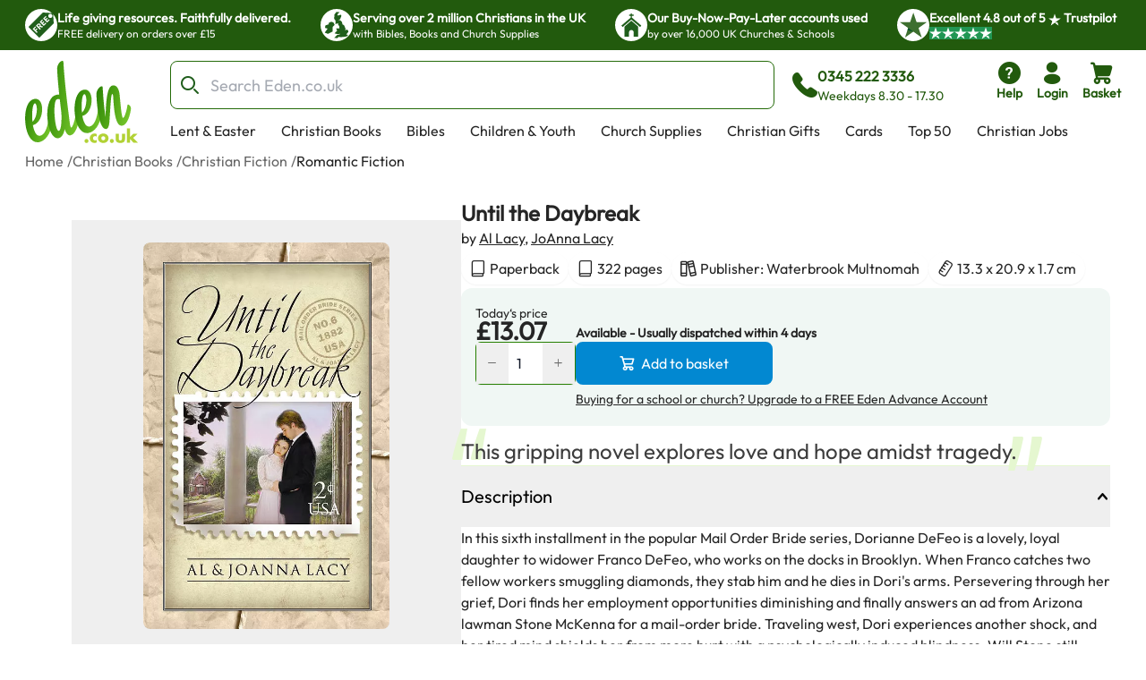

--- FILE ---
content_type: text/html; charset=utf-8
request_url: https://www.eden.co.uk/christian-books/christian-fiction/romantic-fiction/until-the-daybreak/
body_size: 35104
content:
<!DOCTYPE html><html lang="en"><head><meta charSet="utf-8"/><meta name="viewport" content="width=device-width, initial-scale=1"/><link rel="preload" as="image" href="https://eden-xi.vercel.app/_next/static/media/Free.cffbd6a1.svg"/><link rel="preload" as="image" href="https://eden-xi.vercel.app/_next/static/media/UK.a2b88c8b.svg"/><link rel="preload" as="image" href="https://eden-xi.vercel.app/_next/static/media/Church.02abe876.svg"/><link rel="preload" as="image" href="https://eden-xi.vercel.app/_next/static/media/TrustpilotStar.eaa9bf6e.svg"/><link rel="preload" as="image" href="https://eden-xi.vercel.app/_next/static/media/TrustpilotSmallStar.8a4a0c88.svg"/><link rel="preload" as="image" href="https://eden-xi.vercel.app/_next/static/media/StandardLogo.7a1c65b0.svg"/><link rel="preload" as="image" href="https://cdn.sanity.io/images/bct7esy7/eden/d74256a291c6108757df1e73dc33466fedc029a3-1200x300.jpg?auto=format&amp;w=970"/><link rel="stylesheet" href="https://eden-xi.vercel.app/_next/static/chunks/6e64a17750ec7267.css" data-precedence="next"/><link rel="stylesheet" href="https://eden-xi.vercel.app/_next/static/chunks/2bf26643129e049c.css" data-precedence="next"/><link rel="preload" as="script" fetchPriority="low" href="https://eden-xi.vercel.app/_next/static/chunks/6528958ef749efcb.js"/><script src="https://eden-xi.vercel.app/_next/static/chunks/9db60a78e5102395.js" async=""></script><script src="https://eden-xi.vercel.app/_next/static/chunks/2e12de167bcadd9f.js" async=""></script><script src="https://eden-xi.vercel.app/_next/static/chunks/eb0090859a5c1240.js" async=""></script><script src="https://eden-xi.vercel.app/_next/static/chunks/c93a534e301850ce.js" async=""></script><script src="https://eden-xi.vercel.app/_next/static/chunks/4ab464a218787de1.js" async=""></script><script src="https://eden-xi.vercel.app/_next/static/chunks/turbopack-25d2d428ee8b519c.js" async=""></script><script src="https://eden-xi.vercel.app/_next/static/chunks/6ab844e30a11377c.js" async=""></script><script src="https://eden-xi.vercel.app/_next/static/chunks/91d8cffa50f3124b.js" async=""></script><script src="https://eden-xi.vercel.app/_next/static/chunks/a5b19621d4346815.js" async=""></script><script src="https://eden-xi.vercel.app/_next/static/chunks/c784fc55fbb0d36b.js" async=""></script><script src="https://eden-xi.vercel.app/_next/static/chunks/640e770860bfceba.js" async=""></script><script src="https://eden-xi.vercel.app/_next/static/chunks/34e94201d63dd70d.js" async=""></script><script src="https://eden-xi.vercel.app/_next/static/chunks/19918547174018c5.js" async=""></script><script src="https://eden-xi.vercel.app/_next/static/chunks/8c1e055019b55a71.js" async=""></script><script src="https://eden-xi.vercel.app/_next/static/chunks/a553144f7ae577f3.js" async=""></script><script src="https://eden-xi.vercel.app/_next/static/chunks/f780b7e9f33b3735.js" async=""></script><script src="https://eden-xi.vercel.app/_next/static/chunks/fd632ae2af352471.js" async=""></script><script src="https://eden-xi.vercel.app/_next/static/chunks/88c6ae61bb03fcc1.js" async=""></script><script src="https://eden-xi.vercel.app/_next/static/chunks/ef51bc29ae3a4ece.js" async=""></script><script src="https://eden-xi.vercel.app/_next/static/chunks/5e0ba96fcbc9b10e.js" async=""></script><script src="https://eden-xi.vercel.app/_next/static/chunks/2e962725c4a5afb8.js" async=""></script><script src="https://eden-xi.vercel.app/_next/static/chunks/c048da8666c21a40.js" async=""></script><script src="https://eden-xi.vercel.app/_next/static/chunks/e997b5171742dfae.js" async=""></script><script src="https://eden-xi.vercel.app/_next/static/chunks/80b63d4759a07f06.js" async=""></script><script src="https://eden-xi.vercel.app/_next/static/chunks/5892cc7030b827e8.js" async=""></script><script src="https://eden-xi.vercel.app/_next/static/chunks/92f004c6a9ae1a32.js" async=""></script><script src="https://eden-xi.vercel.app/_next/static/chunks/9e5dd61a300064f5.js" async=""></script><script src="https://eden-xi.vercel.app/_next/static/chunks/28398942156a675c.js" async=""></script><script src="https://eden-xi.vercel.app/_next/static/chunks/4bdba96c64ec5c63.js" async=""></script><script src="https://eden-xi.vercel.app/_next/static/chunks/d4a1931fe29923ef.js" async=""></script><script src="https://eden-xi.vercel.app/_next/static/chunks/6943dd72eafab76d.js" async=""></script><script src="https://eden-xi.vercel.app/_next/static/chunks/920bbf4122279b98.js" async=""></script><script src="https://eden-xi.vercel.app/_next/static/chunks/da59fe53c7d1a05b.js" async=""></script><script src="https://eden-xi.vercel.app/_next/static/chunks/42c4cb2b52bc4358.js" async=""></script><link rel="preload" href="https://app.termly.io/resource-blocker/5d5e0665-c374-4d40-83b0-7f906d915d7e?autoBlock=on" as="script"/><meta name="next-size-adjust" content=""/><title>Until the Daybreak: Free Delivery at Eden.co.uk</title><meta name="description" content="Until the Daybreak: Al Lacy;JoAnna Lacy (9781576736241): Free Delivery at Eden.co.uk"/><meta name="keywords" content="Until the Daybreak, Al Lacy;JoAnna Lacy, 9781576736241, Romantic Fiction"/><link rel="canonical" href="https://www.eden.co.uk/christian-books/christian-fiction/romantic-fiction/until-the-daybreak/"/><meta name="sentry-trace" content="b0eeb9e6fead9c2e658b0057a1c5a075-955833cf2a915019-0"/><meta name="baggage" content="sentry-environment=vercel-production,sentry-release=15ba41bc031b1d3b1480c1ca6f08f03f5f45d82a,sentry-public_key=87a68108235e6579552c7ca8603236ac,sentry-trace_id=b0eeb9e6fead9c2e658b0057a1c5a075,sentry-org_id=522732,sentry-sampled=false,sentry-sample_rand=0.9951294933235626,sentry-sample_rate=0.05"/><script src="https://eden-xi.vercel.app/_next/static/chunks/a6dad97d9634a72d.js" noModule=""></script></head><body class="outfitfont_ce409f23-module__6863Pq__className text-copy-950"><div hidden=""><!--$--><!--/$--></div><noscript><iframe src="https://www.googletagmanager.com/ns.html?id=GTM-WK2QFDW6" height="0" width="0" style="display:none;visibility:hidden"></iframe></noscript><!--$--><!--/$--><header id="eden-header"><div class="header-info-bar-mobile flex h-5 items-center justify-center gap-4 bg-[#F9FCE9] p-5 text-lg font-normal sm:hidden"><span>Excellent</span><span>4.8 out of 5</span><img alt="On Trustpilot" loading="lazy" width="97" height="25" decoding="async" data-nimg="1" style="color:transparent" src="https://eden-xi.vercel.app/_next/static/media/TrustpilotMobile.e44405c2.svg"/></div><div class="header-info-bar hidden justify-center bg-primary-900 sm:flex"><ul class="grid w-full max-w-screen-2xl justify-center gap-4 overflow-hidden px-7 [grid-auto-rows:0] [grid-template-rows:1fr] sm:[grid-template-columns:repeat(2,minmax(250px,auto))] lg:justify-between lg:gap-0 lg:[grid-template-columns:repeat(4,minmax(250px,auto))]"><li class="flex gap-2.5 py-2.5 lg:animate-none animate-infoBarAnimation opacity-0 lg:opacity-100 sm:[grid-column:2] sm:[grid-row:1] lg:[grid-column:1]"><div class="flex size-9 items-center justify-center rounded-full bg-white"><img alt="Free" width="28" height="28" decoding="async" data-nimg="1" style="color:transparent" src="https://eden-xi.vercel.app/_next/static/media/Free.cffbd6a1.svg"/></div><div class="text-white"><div class="text-sm font-semibold">Life giving resources. Faithfully delivered.</div><div class="text-xs font-normal">FREE delivery on orders over £15</div></div></li><li class="flex gap-2.5 py-2.5 lg:animate-none animate-infoBarAnimation opacity-0 lg:opacity-100 [animation-delay:8s] sm:[grid-column:2] sm:[grid-row:1] lg:[grid-column:2]"><div class="flex size-9 items-center justify-center rounded-full bg-white"><img alt="UK" width="28" height="28" decoding="async" data-nimg="1" style="color:transparent" src="https://eden-xi.vercel.app/_next/static/media/UK.a2b88c8b.svg"/></div><div class="text-white"><div class="text-sm font-semibold">Serving over 2 million Christians in the UK</div><div class="text-xs font-normal">with Bibles, Books and Church Supplies</div></div></li><li class="flex gap-2.5 py-2.5 lg:animate-none animate-infoBarAnimation opacity-0 lg:opacity-100 [animation-delay:16s] sm:[grid-column:2] sm:[grid-row:1] lg:[grid-column:3]"><div class="flex size-9 items-center justify-center rounded-full bg-white"><img alt="Church" width="28" height="28" decoding="async" data-nimg="1" style="color:transparent" src="https://eden-xi.vercel.app/_next/static/media/Church.02abe876.svg"/></div><div class="text-white"><div class="text-sm font-semibold">Our Buy-Now-Pay-Later accounts used</div><div class="text-xs font-normal">by over 16,000 UK Churches &amp; Schools</div></div></li><li class="flex gap-2.5 py-2.5 lg:animate-none sm:[grid-column:1] sm:[grid-row:1] lg:[grid-column:4]"><div class="flex size-9 items-center justify-center rounded-full bg-white"><img alt="Trustpilot star" width="31" height="28" decoding="async" data-nimg="1" style="color:transparent" src="https://eden-xi.vercel.app/_next/static/media/TrustpilotStar.eaa9bf6e.svg"/></div><div class="text-white"><div class="text-sm font-semibold"><span>Excellent <!-- -->4.8<!-- --> out of <!-- -->5<!-- --> <img alt="star" width="14" height="14" decoding="async" data-nimg="1" class="inline" style="color:transparent" src="https://eden-xi.vercel.app/_next/static/media/TrustpilotSmallStar.8a4a0c88.svg"/> Trustpilot</span></div><div class="text-xs font-normal"><ul class="flex gap-1"><li class="bg-[#219653]"><img alt="star" width="14" height="14" decoding="async" data-nimg="1" style="color:transparent" src="https://eden-xi.vercel.app/_next/static/media/TrustpilotSmallStar.8a4a0c88.svg"/></li><li class="bg-[#219653]"><img alt="star" width="14" height="14" decoding="async" data-nimg="1" style="color:transparent" src="https://eden-xi.vercel.app/_next/static/media/TrustpilotSmallStar.8a4a0c88.svg"/></li><li class="bg-[#219653]"><img alt="star" width="14" height="14" decoding="async" data-nimg="1" style="color:transparent" src="https://eden-xi.vercel.app/_next/static/media/TrustpilotSmallStar.8a4a0c88.svg"/></li><li class="bg-[#219653]"><img alt="star" width="14" height="14" decoding="async" data-nimg="1" style="color:transparent" src="https://eden-xi.vercel.app/_next/static/media/TrustpilotSmallStar.8a4a0c88.svg"/></li><li class="bg-[#219653]"><img alt="star" width="14" height="14" decoding="async" data-nimg="1" style="color:transparent" src="https://eden-xi.vercel.app/_next/static/media/TrustpilotSmallStar.8a4a0c88.svg"/></li></ul></div></div></li></ul></div><div class="relative flex justify-center bg-white" id="header"><div class="mt-3 grid w-full max-w-screen-2xl grid-cols-[74px_1fr] gap-y-3 px-2.5 pl-[18px] [grid-template-areas:&#x27;logo_icons&#x27;&#x27;search_search&#x27;] sm:grid-cols-[100px_1fr_auto] sm:px-5 sm:pl-[28px] md:grid-cols-[126px_1fr_auto] md:gap-x-4 md:gap-y-2.5 md:[grid-template-areas:&#x27;logo_search_icons&#x27;&#x27;logo_navMenu_navMenu&#x27;]"><a class="self-center [grid-area:logo]" href="/"><img alt="Eden.co.uk" width="126" height="84" decoding="async" data-nimg="1" class="w-full" style="color:transparent" src="https://eden-xi.vercel.app/_next/static/media/StandardLogo.7a1c65b0.svg"/></a><div class="flex w-full items-center [grid-area:search] md:ml-5"><div class="[&amp;&gt;#searchResults:hover]:bg group w-full"><form class="flex max-h-[54px]" action="/shop/search.php"><label for="searchBar" class="sr-only">Search Bar</label><div class="text-copy-900 copy-500 mr-2 w-full font-light uppercase [&amp;_input:focus]:outline-none [&amp;_input:focus]:ring-2 [&amp;_input:focus]:!ring-primary-700 [&amp;_input]:h-[54px] [&amp;_input]:border-primary-800 [&amp;_input]:pl-11 [&amp;_input]:text-lg [&amp;_input]:placeholder:opacity-60"><div class="flex [&amp;_input:focus]:border-secondary-300 [&amp;_input:focus]:ring-secondary-300 [&amp;_div]:pointer-events-auto [&amp;_input]:bg-copy-50 [&amp;_input]:border-copy-300 font-formal text-sm [&amp;_input]:h-[37px]"><div class="relative w-full"><div class="pointer-events-none absolute inset-y-0 left-0 flex items-center pl-3"><span class="icon font-[flowbite] icon-search-outline text-[#205E1C] text-xl font-thin"></span></div><input class="block w-full border disabled:cursor-not-allowed disabled:opacity-50 border-gray-300 bg-gray-50 text-gray-900 focus:border-cyan-500 focus:ring-cyan-500 dark:border-gray-600 dark:bg-gray-700 dark:text-white dark:placeholder-gray-400 dark:focus:border-cyan-500 dark:focus:ring-cyan-500 h-10 pl-10 rounded-lg" type="text" id="searchBar" placeholder="Search Eden.co.uk" name="q" value=""/></div></div></div></form><div id="searchResults" class="peer absolute left-1/2 top-[calc(100%+2px)] z-30 hidden w-full -translate-x-1/2 group-focus-within:block hover:block sm:top-full sm:px-8"><div class="mx-auto w-full max-w-screen-2xl rounded-b-lg bg-white p-6  md:px-40 hidden"><ul class="flex max-h-[116px] flex-wrap gap-x-2 gap-y-4 overflow-hidden py-1 sm:max-h-max"></ul><div class="mt-5 gap-10 md:grid md:[grid-template-columns:auto_minmax(0,1fr)]"><div class="hidden whitespace-nowrap md:block"><p class="text-base font-bold text-[#00000099]">Categories</p><ul><li class="ml-3">No pages found</li></ul><p class="mt-4 text-base font-bold text-[#00000099]">People</p><ul><li class="ml-3">No people found</li></ul></div><div class="max-w-full"><p class="mb-3 text-2xl">Products</p><ul class=" flex overflow-scroll px-1 pt-1 [&amp;::-webkit-scrollbar]:hidden [-ms-overflow-style:none] [scrollbar-width:none] gap-x-6 [grid-auto-rows:0] [grid-template-columns:repeat(auto-fit,200px)] [grid-template-rows:auto] md:grid md:overflow-hidden [&amp;::-webkit-scrollbar]:hidden [-ms-overflow-style:none] [scrollbar-width:none]"></ul><a class="mt-6 flex gap-2 text-[#046FD6]" tabindex="-1" href="https://www.eden.co.uk/shop/search.php?q=">View all products (0)<span class="icon font-[flowbite] icon-arrow-big-right text-inherit"></span></a></div></div></div></div><div class="pointer-events-none absolute w-full bg-black opacity-50 search-backdrop left-0 top-full z-[25] hidden group-focus-within:sm:block peer-hover:sm:block" style="height:max(calc(100vh - 170px),-170px)"></div></div><div class="ml-3 hidden items-center gap-3 whitespace-nowrap text-primary-900 md:mr-[6%] md:flex"><span class="icon font-[flowbite] icon-phone-solid text-3xl leading-none text-inherit"></span><span class="block text-start text-sm"><p class="text-base font-semibold">0345 222 3336</p><p class="font-medium">Weekdays 8.30 - 17.30</p></span></div></div><ul class="ml-auto flex gap-2 [grid-area:icons]"><li class="hidden md:block"><a href="https://www.eden.co.uk/help" type="button" class="group relative flex items-stretch justify-center p-0.5 text-center font-medium transition-[color,background-color,border-color,text-decoration-color,fill,stroke,box-shadow] focus:z-10 focus:outline-none bg-transparent border-transparent hover:bg-transparent hover:border-transparent focus:border-transparent focus-visible:ring-primary-700 focus-visible:ring rounded-lg px-2 text-primary-900 [&amp;&gt;span]:items-center [&amp;&gt;span]:justify-center [&amp;&gt;span]:p-0 [&amp;&gt;span]:flex-col [&amp;&gt;span]:gap-1" aria-label="help"><span class="flex items-stretch gap-2 rounded-md px-4 py-1.5 text-sm font-medium leading-normal"><span class="icon font-[flowbite] icon-circle-question-help-solid text-3xl leading-none text-inherit"></span><span class="block text-start text-sm"><p class="font-semibold ">Help</p></span></span></a></li><li class="hidden md:block"><!--$?--><template id="B:0"></template><a href="/secure/myeden/login.php" type="button" class="group relative flex items-stretch justify-center p-0.5 text-center font-medium transition-[color,background-color,border-color,text-decoration-color,fill,stroke,box-shadow] focus:z-10 focus:outline-none bg-transparent border-transparent hover:bg-transparent hover:border-transparent focus:border-transparent focus-visible:ring-primary-700 focus-visible:ring rounded-lg px-2 text-primary-900 [&amp;&gt;span]:items-center [&amp;&gt;span]:justify-center [&amp;&gt;span]:p-0 [&amp;&gt;span]:flex-col [&amp;&gt;span]:gap-1" aria-label="login"><span class="flex items-stretch gap-2 rounded-md px-4 py-1.5 text-sm font-medium leading-normal"><span class="icon font-[flowbite] icon-user-filled text-3xl leading-none text-inherit"></span><span class="block text-start text-sm"><p class="font-semibold ">Login</p></span></span></a><!--/$--></li><li class="sm:hidden"><a href="tel:0345 222 3336" type="button" class="group relative flex items-stretch justify-center p-0.5 text-center font-medium transition-[color,background-color,border-color,text-decoration-color,fill,stroke,box-shadow] focus:z-10 focus:outline-none bg-transparent border-transparent hover:bg-transparent hover:border-transparent focus:border-transparent focus-visible:ring-primary-700 focus-visible:ring rounded-lg px-2 text-primary-900 [&amp;&gt;span]:items-center [&amp;&gt;span]:justify-center [&amp;&gt;span]:p-0 [&amp;&gt;span]:flex-col [&amp;&gt;span]:gap-1" aria-label="phone"><span class="flex items-stretch gap-2 rounded-md px-4 py-1.5 text-sm font-medium leading-normal"><span class="icon font-[flowbite] icon-phone-solid text-3xl leading-none text-inherit"></span><span class="block text-start text-sm"><p class="font-semibold ">Call</p></span></span></a></li><li><!--$?--><template id="B:1"></template><button type="button" class="group relative flex items-stretch justify-center p-0.5 text-center font-medium transition-[color,background-color,border-color,text-decoration-color,fill,stroke,box-shadow] focus:z-10 focus:outline-none bg-transparent border-transparent hover:bg-transparent hover:border-transparent focus:border-transparent focus-visible:ring-primary-700 focus-visible:ring rounded-lg px-2 text-primary-900 [&amp;&gt;span]:items-center [&amp;&gt;span]:justify-center [&amp;&gt;span]:p-0 [&amp;&gt;span]:flex-col [&amp;&gt;span]:gap-1"><span class="flex items-stretch gap-2 rounded-md px-4 py-1.5 text-sm font-medium leading-normal"><span class="icon font-[flowbite] icon-shopping-cart-solid text-3xl leading-none text-inherit"></span><span class="block text-start text-sm"><p class="font-semibold ">Basket</p></span></span></button><!--/$--></li><li class="md:hidden"><button type="button" class="group relative flex items-stretch justify-center p-0.5 text-center font-medium transition-[color,background-color,border-color,text-decoration-color,fill,stroke,box-shadow] focus:z-10 focus:outline-none bg-transparent border-transparent hover:bg-transparent hover:border-transparent focus:border-transparent focus-visible:ring-primary-700 focus-visible:ring rounded-lg px-2 text-primary-900 [&amp;&gt;span]:items-center [&amp;&gt;span]:justify-center [&amp;&gt;span]:p-0 [&amp;&gt;span]:flex-col [&amp;&gt;span]:gap-1"><span class="flex items-stretch gap-2 rounded-md px-4 py-1.5 text-sm font-medium leading-normal"><span class="icon font-[flowbite] icon-hamburger text-3xl leading-none text-inherit"></span><span class="block text-start text-sm"><p class="font-semibold ">Menu</p></span></span></button><div class="fixed left-0 top-0 z-50 block h-full overflow-scroll bg-white text-[#205E1C] transition-all ease-in-out md:hidden w-0"><div class="flex p-5"><a href="/"><img alt="Eden.co.uk" width="126" height="84" decoding="async" data-nimg="1" class="w-[76px] h-auto object-cover" style="color:transparent" src="https://eden-xi.vercel.app/_next/static/media/StandardLogo.7a1c65b0.svg"/></a><button class="ml-auto" aria-label="Close"><span class="icon font-[flowbite] icon-cancel text-2xl text-inherit"></span></button></div><div class="grid w-full overflow-hidden"><div class="w-full transition-transform duration-300 [grid-column:1] [grid-row:1]" style="transform:translateX(0%);height:auto"><div><hr class="h-px border-0 bg-gray-200"/><ul><li><button class="items-center justify-between flex py-4 pl-5 pr-3 w-full"><p class="text-base font-bold">Lent &amp; Easter</p><span class="icon font-[flowbite] icon-chevron-right-lg text-inherit text-xl leading-none"></span></button><hr class="h-px border-0 bg-gray-200"/></li><li><button class="items-center justify-between flex py-4 pl-5 pr-3 w-full"><p class="text-base font-bold">Christian Books</p><span class="icon font-[flowbite] icon-chevron-right-lg text-inherit text-xl leading-none"></span></button><hr class="h-px border-0 bg-gray-200"/></li><li><button class="items-center justify-between flex py-4 pl-5 pr-3 w-full"><p class="text-base font-bold">Bibles</p><span class="icon font-[flowbite] icon-chevron-right-lg text-inherit text-xl leading-none"></span></button><hr class="h-px border-0 bg-gray-200"/></li><li><button class="items-center justify-between flex py-4 pl-5 pr-3 w-full"><p class="text-base font-bold">Children &amp; Youth</p><span class="icon font-[flowbite] icon-chevron-right-lg text-inherit text-xl leading-none"></span></button><hr class="h-px border-0 bg-gray-200"/></li><li><button class="items-center justify-between flex py-4 pl-5 pr-3 w-full"><p class="text-base font-bold">Church Supplies</p><span class="icon font-[flowbite] icon-chevron-right-lg text-inherit text-xl leading-none"></span></button><hr class="h-px border-0 bg-gray-200"/></li><li><button class="items-center justify-between flex py-4 pl-5 pr-3 w-full"><p class="text-base font-bold">Christian Gifts</p><span class="icon font-[flowbite] icon-chevron-right-lg text-inherit text-xl leading-none"></span></button><hr class="h-px border-0 bg-gray-200"/></li><li><button class="items-center justify-between flex py-4 pl-5 pr-3 w-full"><p class="text-base font-bold">Cards</p><span class="icon font-[flowbite] icon-chevron-right-lg text-inherit text-xl leading-none"></span></button><hr class="h-px border-0 bg-gray-200"/></li><li><button class="items-center justify-between flex py-4 pl-5 pr-3 w-full"><p class="text-base font-bold">Top 50</p><span class="icon font-[flowbite] icon-chevron-right-lg text-inherit text-xl leading-none"></span></button><hr class="h-px border-0 bg-gray-200"/></li><li><a class="items-center justify-between flex py-4 pl-5 pr-3 w-full" href="https://www.eden.co.uk/christian-jobs"><p class="text-base font-bold">Christian Jobs</p><span class="icon font-[flowbite] icon-chevron-right-lg text-inherit text-xl leading-none"></span></a><hr class="h-px border-0 bg-gray-200"/></li><li><button class="items-center justify-between flex py-4 pl-5 pr-3 w-full"><p class="text-base font-bold">Charity Directory</p><span class="icon font-[flowbite] icon-chevron-right-lg text-inherit text-xl leading-none"></span></button><hr class="h-px border-0 bg-gray-200"/></li></ul></div></div><div class="w-full transition-all duration-300 [grid-column:1] [grid-row:1]" style="transform:translateX(100%);height:0"></div><div class="w-full transition-all duration-300 [grid-column:1] [grid-row:1]" style="transform:translateX(200%);height:0"></div></div><ul class="flex flex-col gap-4"><li><a href="tel:0345 222 3336" type="button" class="group relative flex items-stretch p-0.5 text-center font-medium transition-[color,background-color,border-color,text-decoration-color,fill,stroke,box-shadow] focus:z-10 focus:outline-none bg-transparent border-transparent hover:bg-transparent hover:border-transparent focus:border-transparent focus-visible:ring-primary-700 focus-visible:ring rounded-lg text-primary-900 [&amp;&gt;span]:items-center [&amp;&gt;span]:justify-center [&amp;&gt;span]:p-0 [&amp;&gt;span]:flex-row [&amp;&gt;span]:gap-3 mt-4 justify-start px-5" aria-label="phone"><span class="flex items-stretch gap-2 rounded-md px-4 py-1.5 text-sm font-medium leading-normal"><span class="icon font-[flowbite] icon-phone-solid text-3xl leading-none text-inherit"></span><span class="block text-start text-sm"><p class="font-semibold text-base">0345 222 3336</p><p>Weekdays 8.30 - 17.30</p></span></span></a></li><li><a href="/secure/myeden/login.php" type="button" class="group relative flex items-stretch p-0.5 text-center font-medium transition-[color,background-color,border-color,text-decoration-color,fill,stroke,box-shadow] focus:z-10 focus:outline-none bg-transparent border-transparent hover:bg-transparent hover:border-transparent focus:border-transparent focus-visible:ring-primary-700 focus-visible:ring rounded-lg text-primary-900 [&amp;&gt;span]:items-center [&amp;&gt;span]:justify-center [&amp;&gt;span]:p-0 [&amp;&gt;span]:flex-row -ml-1 justify-start px-5 [&amp;&gt;span]:gap-2.5" aria-label="Login"><span class="flex items-stretch gap-2 rounded-md px-4 py-1.5 text-sm font-medium leading-normal"><span class="icon font-[flowbite] icon-user-filled text-inherit text-[30px]"></span><span class="block text-start text-sm"><p class="font-semibold text-base">Login</p></span></span></a></li><li><a href="https://www.eden.co.uk/help" type="button" class="group relative flex items-stretch p-0.5 text-center font-medium transition-[color,background-color,border-color,text-decoration-color,fill,stroke,box-shadow] focus:z-10 focus:outline-none bg-transparent border-transparent hover:bg-transparent hover:border-transparent focus:border-transparent focus-visible:ring-primary-700 focus-visible:ring rounded-lg text-primary-900 [&amp;&gt;span]:items-center [&amp;&gt;span]:justify-center [&amp;&gt;span]:p-0 [&amp;&gt;span]:flex-row [&amp;&gt;span]:gap-3 justify-start px-5" aria-label="help"><span class="flex items-stretch gap-2 rounded-md px-4 py-1.5 text-sm font-medium leading-normal"><span class="icon font-[flowbite] icon-circle-question-help-solid text-3xl leading-none text-inherit"></span><span class="block text-start text-sm"><p class="font-semibold text-base">Help</p></span></span></a></li></ul></div></li></ul><ul class="ml-1.5 hidden max-h-[28px] flex-wrap overflow-hidden md:flex [grid-area:navMenu]"><li class="peer hidden whitespace-nowrap md:block"><a class="block border-2 border-b-4 border-solid border-transparent px-3 hover:border-b-primary-700 focus:outline-none focus-visible:border-primary-700" href="https://www.eden.co.uk/easter/">Lent &amp; Easter</a></li><li class="peer hidden whitespace-nowrap md:block"><a class="block border-2 border-b-4 border-solid border-transparent px-3 hover:border-b-primary-700 focus:outline-none focus-visible:border-primary-700" href="https://www.eden.co.uk/christian-books/">Christian Books</a></li><li class="peer hidden whitespace-nowrap md:block"><a class="block border-2 border-b-4 border-solid border-transparent px-3 hover:border-b-primary-700 focus:outline-none focus-visible:border-primary-700" href="https://www.eden.co.uk/bibles/">Bibles</a></li><li class="peer hidden whitespace-nowrap md:block"><a class="block border-2 border-b-4 border-solid border-transparent px-3 hover:border-b-primary-700 focus:outline-none focus-visible:border-primary-700" href="https://www.eden.co.uk/childrens/">Children &amp; Youth</a></li><li class="peer hidden whitespace-nowrap md:block"><a class="block border-2 border-b-4 border-solid border-transparent px-3 hover:border-b-primary-700 focus:outline-none focus-visible:border-primary-700" href="https://www.eden.co.uk/church-supplies/">Church Supplies</a></li><li class="peer hidden whitespace-nowrap md:block"><a class="block border-2 border-b-4 border-solid border-transparent px-3 hover:border-b-primary-700 focus:outline-none focus-visible:border-primary-700" href="https://www.eden.co.uk/christian-gifts/">Christian Gifts</a></li><li class="peer hidden whitespace-nowrap md:block"><a class="block border-2 border-b-4 border-solid border-transparent px-3 hover:border-b-primary-700 focus:outline-none focus-visible:border-primary-700" href="https://www.eden.co.uk/christian-greeting-cards/">Cards</a></li><li class="peer hidden whitespace-nowrap md:block"><a class="block border-2 border-b-4 border-solid border-transparent px-3 hover:border-b-primary-700 focus:outline-none focus-visible:border-primary-700" href="https://www.eden.co.uk/top-50-all/">Top 50</a></li><li class="peer hidden whitespace-nowrap md:block"><a class="block border-2 border-b-4 border-solid border-transparent px-3 hover:border-b-primary-700 focus:outline-none focus-visible:border-primary-700" href="https://www.eden.co.uk/christian-jobs">Christian Jobs</a></li><li class="peer hidden whitespace-nowrap md:block"><a class="block border-2 border-b-4 border-solid border-transparent px-3 hover:border-b-primary-700 focus:outline-none focus-visible:border-primary-700" href="https://www.eden.co.uk/o/">Charity Directory</a></li><div id="desktop-mega-nav-menu" class="absolute left-0 top-full w-full peer-focus-within:flex peer-hover:flex hover:flex"></div></ul></div></div></header><ol class="flex gap-1 overflow-hidden text-sm sm:text-xs md:text-base mx-auto mt-2 max-w-screen-2xl pl-5 sm:pl-7"><li class="flex shrink-0 items-center hidden md:flex opacity-70"><a href="https://www.eden.co.uk/" class="max-w-[200px] truncate hover:underline">Home</a><span class="ml-1 shrink-0">/</span></li><li class="flex shrink-0 items-center hidden md:flex opacity-70"><a href="https://www.eden.co.uk/christian-books/" class="max-w-[200px] truncate hover:underline">Christian Books</a><span class="ml-1 shrink-0">/</span></li><li class="flex shrink-0 items-center  opacity-70"><a href="https://www.eden.co.uk/christian-fiction/" class="max-w-[200px] truncate hover:underline">Christian Fiction</a><span class="ml-1 shrink-0">/</span></li><li class="flex shrink-0 items-center  "><a href="https://www.eden.co.uk/Christian-Books/Christian-Fiction/Romantic-Fiction/" class="max-w-[200px] truncate hover:underline">Romantic Fiction</a></li></ol><div class="mx-auto mt-3.5 max-w-screen-2xl gap-x-[40px] pb-10 sm:flex sm:flex-row sm:justify-center sm:pl-12 sm:pr-6 md:gap-x-8 md:pl-20 md:pr-10 xl:gap-14"><div class="relative px-6 sm:mt-5 sm:w-[47%] sm:px-0 md:mt-8 md:w-[52%] md:max-w-[420px] lg:w-3/5 lg:max-w-[530px]"><div class="relative mt-2 rounded-lg bg-transparent md:pointer-fine:bg-white"><div class="embla overflow-hidden"><ul class="embla__container flex"><li class="embla__slide min-w-0 [flex:0_0_100%]" data-multimediaindex="0"><button class="focus-visible:border-primary-600 m-auto box-border size-full transition-transform focus-visible:border hover:scale-110"><div class="mx-auto p-[5%]"><picture><source type="image/webp" srcSet="https://www.eden.co.uk/images/500/9781576736241.webp"/><img alt="Until the Daybreak" width="480" height="754" class="mx-auto max-h-[85vw] w-auto max-w-full rounded-md object-contain sm:max-h-[60vh] sm:rounded-lg" loading="eager" src="https://www.eden.co.uk/images/500/9781576736241.jpg"/></picture></div></button></li></ul></div></div><div class="items-center justify-center gap-1 hidden sm:flex sm:justify-center"><div class="flex items-center"><div class="group flex items-center gap-1"><div class="relative z-20 overflow-visible"><button type="button" class="group flex items-stretch justify-center text-center font-medium transition-[color,background-color,border-color,text-decoration-color,fill,stroke,box-shadow] focus:z-10 focus:outline-none border-solid border-white hover:border-gray-100 focus:border-gray-100 focus:border-3 relative overflow-visible rounded-lg border-0 bg-transparent p-0 text-red-700 hover:bg-transparent focus:bg-transparent active:bg-transparent disabled:cursor-default sm:size-10 size-10 shrink-0"><span class="flex items-stretch gap-2 rounded-md px-4 py-1.5 text-sm font-medium leading-normal"><span class="icon font-[flowbite] icon-filled-bookmark flex items-center transition-colors [-webkit-text-stroke:0.3px_#000000] [-webkit-text-fill-color:#FFFFFF] group-hover:[-webkit-text-fill-color:theme(colors.warning.100)]"></span></span></button></div><p class="cursor-pointer text-lg font-normal text-black sm:text-base md:text-lg xl:text-xl">Bookmark this item</p></div></div></div><div class="flex-col sm:gap-5 mx-6 my-4 hidden sm:mx-0 sm:my-5 sm:flex"><div class="flex items-center gap-3"><span class="icon font-[flowbite] icon-tick-circle text-base text-secondary-500 sm:text-sm md:text-lg xl:text-2xl"></span><p class="text-sm font-normal leading-normal text-copy-950 sm:text-sm md:text-base xl:text-lg">For readers who enjoy inspirational historical romance</p></div><div class="flex items-center gap-3"><span class="icon font-[flowbite] icon-tick-circle text-base text-secondary-500 sm:text-sm md:text-lg xl:text-2xl"></span><p class="text-sm font-normal leading-normal text-copy-950 sm:text-sm md:text-base xl:text-lg">Addresses grief and the struggle to find love again</p></div><div class="flex items-center gap-3"><span class="icon font-[flowbite] icon-tick-circle text-base text-secondary-500 sm:text-sm md:text-lg xl:text-2xl"></span><p class="text-sm font-normal leading-normal text-copy-950 sm:text-sm md:text-base xl:text-lg">You will discover resilience and faith in difficult times</p></div></div><div class="relative mt-36 hidden sm:block"><img alt="Until the Daybreak and Not by Might" loading="lazy" width="372" height="289" decoding="async" data-nimg="1" class="pointer-events-none absolute bottom-0 w-full blur-[105px] sm:blur-[30px] h-[100%] top-[-80px] z-[-1]" style="color:transparent" src="https://eden-xi.vercel.app/_next/static/media/BundleBackground.124ba9e6.svg"/><div class="text-copy-950 w-full"><div class="flex items-end justify-center"><a href="//www.eden.co.uk/christian-books/christian-living/not-by-might/" class="z-10"><picture><source type="image/webp" srcSet="https://www.eden.co.uk/images/223/9781601420053.webp"/><img width="225" height="356" loading="lazy" class="w-[162px] rounded-md object-contain transition duration-500 hover:scale-110 sm:w-[86px] sm:rounded md:w-[146px] md:rounded-md lg:w-[225px] lg:rounded-lg" alt="Not by Might" src="https://www.eden.co.uk/images/223/9781601420053.jpg"/></picture></a><a href="//www.eden.co.uk/christian-books/christian-fiction/romantic-fiction/until-the-daybreak/" class="z-0 -ml-1 mb-3 self-end"><picture><source type="image/webp" srcSet="https://www.eden.co.uk/images/185/9781576736241.webp"/><img width="185" height="290" loading="lazy" class="w-[122px] rounded-md object-contain transition duration-500 hover:scale-110 sm:w-[69px] sm:rounded md:w-[118px] md:rounded-md lg:w-[185px] lg:rounded-lg" alt="Until the Daybreak" src="https://www.eden.co.uk/images/185/9781576736241.jpg"/></picture></a></div><div class="flex justify-center"><div><button type="button" class="group relative flex items-stretch p-0.5 text-center transition-[color,background-color,border-color,text-decoration-color,fill,stroke,box-shadow] focus:z-10 focus:outline-none bg-buy-600 text-white border-solid hover:bg-buy-700 focus:bg-buy-700 font-medium text-base sm:text-xs md:text-base [&amp;&gt;span]:[font-size:inherit] z-20 -mt-6 min-h-10 w-[355px] justify-center rounded-[10px] border-[3px] border-white py-1.5 hover:border-transparent focus:border-transparent sm:w-[181px] md:w-[292px] lg:w-[395px] xl:py-2.5 xl:text-base [&amp;&gt;span]:text-sm [&amp;&gt;span]:sm:text-xs [&amp;&gt;span]:md:text-sm" aria-label="Add To Basket"><span class="flex items-stretch gap-2 rounded-md px-3 py-1 text-sm font-medium leading-normal">Add both to basket for £26.78</span></button></div></div></div></div></div><div class="-mt-6 flex w-full min-w-0 flex-col gap-6 rounded-t-[50px] bg-white shadow-6 sm:mt-4 sm:items-start sm:gap-8 sm:rounded-t-none sm:bg-transparent sm:shadow-none md:gap-10 xl:gap-11 xl:gap-[43px]"><div class=" relative flex w-full flex-col gap-y-1.5 rounded-t-[50px] bg-white px-5 sm:gap-y-3 sm:rounded-t-none sm:bg-transparent sm:px-0 md:gap-y-3.5"><div><h1 class="mt-8 text-lg font-bold leading-tight text-copy-950 sm:mt-0 md:text-2xl xl:text-3xl">Until the Daybreak</h1></div><div class="inline-flex items-start sm:flex sm:items-center "><div class="flex ml-0 items-center"><p class="text-sm font-normal text-copy-950 sm:text-xs md:text-base xl:text-lg">by<!-- --> <a href="https://www.eden.co.uk/shop/search.php?q=Al Lacy" class="underline">Al Lacy</a>, <a href="https://www.eden.co.uk/shop/search.php?q=JoAnna Lacy" class="underline">JoAnna Lacy</a></p></div></div><div class="relative"><ul aria-label="specification" tabindex="0" class="flex gap-x-2 md:gap-x-3 [&amp;::-webkit-scrollbar]:hidden [-ms-overflow-style:none] [scrollbar-width:none] overflow-y-hidden py-1 pr-5 md:max-h-11"><li class="shrink-0"><span class="flex items-center gap-1 p-1.5 justify-center rounded-3xl px-2.5 py-1 font-extralight h-full w-fit flex-wrap whitespace-nowrap text-copy-950 bg-white text-xs shadow-sm md:text-base" data-testid="flowbite-badge"><span class="icon font-[flowbite] icon-book-fine text-inherit mr-1 text-base md:text-lg"></span><span>Paperback</span></span></li><li class="shrink-0"><span class="flex items-center gap-1 p-1.5 justify-center rounded-3xl px-2.5 py-1 font-extralight h-full w-fit flex-wrap whitespace-nowrap text-copy-950 bg-white text-xs shadow-sm md:text-base" data-testid="flowbite-badge"><span class="icon font-[flowbite] icon-book-fine text-inherit mr-1 text-base md:text-lg"></span><span>322 pages</span></span></li><li class="shrink-0"><span class="flex items-center gap-1 p-1.5 justify-center rounded-3xl px-2.5 py-1 font-extralight h-full w-fit flex-wrap whitespace-nowrap text-copy-950 bg-white text-xs shadow-sm md:text-base" data-testid="flowbite-badge"><span class="icon font-[flowbite] icon-publisher text-inherit mr-1 text-base md:text-lg"></span><span>Publisher: Waterbrook Multnomah</span></span></li><li class="shrink-0"><span class="flex items-center gap-1 p-1.5 justify-center rounded-3xl px-2.5 py-1 font-extralight h-full w-fit flex-wrap whitespace-nowrap text-copy-950 bg-white text-xs shadow-sm md:text-base" data-testid="flowbite-badge"><span class="icon font-[flowbite] icon-ruler-slanted text-inherit mr-1 text-base md:text-lg"></span><span>13.3 x 20.9 x 1.7 cm</span></span></li></ul></div></div><div class="w-full px-5 sm:p-0"><!--$?--><template id="B:2"></template><div class="xl-gap-2.5 flex w-full flex-col gap-3 rounded-lg bg-tertiary-50 px-2.5 py-4 text-copy-950 sm:gap-1.5 sm:rounded-xl sm:py-5 md:pl-4 md:pr-0"><div class="flex items-center gap-2.5 sm:items-end sm:gap-3.5"><p class="-my-0.5 flex min-w-28 flex-col whitespace-nowrap text-2xl font-bold leading-none sm:font-semibold md:text-3xl"><span class="-mb-1 hidden text-xs font-extralight sm:inline md:text-sm">Today‘s price</span><span>£13.07</span></p><div class="flex flex-col"><p class="flex w-max flex-row text-sm font-semibold text-danger-700 sm:flex-row-reverse sm:justify-start sm:text-xs md:text-sm xl:flex-row xl:text-base"></p><p class="hidden text-sm font-semibold sm:block sm:text-xs md:text-sm xl:text-base"><span class="text-[inherit] [font-size:inherit]">Available - Usually dispatched within 4 days</span></p></div></div><div class="contents sm:flex sm:items-start sm:gap-3.5"><div class="flex items-center gap-2"><div class="flex [&amp;_input]:bg-copy-50 rounded-md [&amp;_input]:w-full [&amp;_input]:border-none [&amp;_input]:text-center [&amp;_input:focus-visible]:outline-none [&amp;_input:focus]:ring-0 [&amp;_input:focus]:hover:ring-0 [&amp;_div]:pointer-events-auto [&amp;_div]:p-0 text-xs font-medium shadow-sm md:[&amp;_input]:h-[46px] xl:[&amp;_input]:h-[52px] [&amp;_input]:h-[34px] [&amp;_input]:[appearance:textfield] [&amp;_input::-webkit-outer-spin-button]:appearance-none [&amp;_input::-webkit-inner-spin-button]:appearance-none w-28 shrink-0 border border-primary-700"><div class="relative w-full"><div class="pointer-events-none absolute inset-y-0 left-0 flex items-center pl-3"><button class="text-copy-600 cursor-pointer [&amp;&amp;]:px-3 h-full flex items-center focus-visible focus-visible:outline focus-visible:outline-primary-200" aria-label="Decrease quantity"><span class="icon font-[flowbite] icon-minus text-copy-600"></span></button></div><div data-testid="right-icon" class="pointer-events-none absolute inset-y-0 right-0 flex items-center pr-3"><button class="text-copy-600 cursor-pointer [&amp;&amp;]:px-3 h-full flex items-center focus-visible focus-visible:outline focus-visible:outline-primary-200" aria-label="Increase quantity"><span class="icon font-[flowbite] icon-add-plus text-copy-600"></span></button></div><input class="block w-full border disabled:cursor-not-allowed disabled:opacity-50 border-gray-300 bg-gray-50 text-gray-900 focus:border-cyan-500 focus:ring-cyan-500 dark:border-gray-600 dark:bg-gray-700 dark:text-white dark:placeholder-gray-400 dark:focus:border-cyan-500 dark:focus:ring-cyan-500 h-10 pl-10 pr-10 rounded-lg" type="number" id="quantity-picker" aria-label="quantity-picker" value="1"/></div></div><div class="sm:hidden"><p class="text-sm font-medium sm:-mt-px sm:text-xs sm:font-semibold"><span class="text-[inherit] [font-size:inherit]">Available - Usually dispatched within 4 days</span></p></div></div><div class="grid grid-cols-2 gap-2 sm:block"><div><button type="button" class="group relative flex items-stretch justify-center p-0.5 text-center transition-[color,background-color,border-color,text-decoration-color,fill,stroke,box-shadow] focus:z-10 focus:outline-none bg-buy-600 text-white border-solid border-2 border-buy-600 hover:bg-buy-700 hover:border-buy-600 focus:border-buy-200 focus:bg-buy-700 rounded-lg font-medium text-base md:text-base [&amp;&gt;span]:[font-size:inherit] h-[40px] w-full sm:h-[36px] sm:w-[124px] sm:text-xs md:h-[48px] md:w-[220px] xl:h-[54px] [&amp;_span]:flex [&amp;_span]:items-center [&amp;_span]:!px-0 [&amp;_span]:leading-none" aria-label="Add To Basket"><span class="flex items-stretch gap-2 rounded-md px-3 py-1 text-sm font-medium leading-normal"><span class="icon font-[flowbite] icon-shopping-cart text-inherit mr-2"></span>Add to basket</span></button></div><div class="hidden fixed left-0 top-0 z-50 mx-auto w-full items-center justify-center rounded-b-lg bg-white py-4 shadow "><div class="flex w-full max-w-screen-2xl flex-row gap-4 p-1 sm:pl-12 sm:pr-6 md:pr-10"><div class="flex w-1/3 flex-row gap-4"><picture><source type="image/webp" srcSet="https://www.eden.co.uk/images/75/9781576736241.webp"/><img alt="Until the Daybreak" width="75" height="118" class="size-[75px] rounded-md object-contain shadow-sm" src="https://www.eden.co.uk/images/75/9781576736241.jpg"/></picture><div class="items-left flex flex-col justify-center"><h1 class="line-clamp-2 overflow-hidden text-ellipsis text-base font-normal">Until the Daybreak</h1><span class="text-lg font-bold">£13.07</span></div></div><div class="flex w-2/3 flex-col place-items-end gap-2"><div><button type="button" class="group relative flex items-stretch justify-center p-0.5 text-center transition-[color,background-color,border-color,text-decoration-color,fill,stroke,box-shadow] focus:z-10 focus:outline-none bg-buy-600 text-white border-solid border-2 border-buy-600 hover:bg-buy-700 focus:bg-buy-700 rounded-lg font-medium md:text-base [&amp;&gt;span]:[font-size:inherit] h-[37px] w-[191px] text-sm hover:border-transparent focus:border-transparent sm:text-xs xl:text-sm [&amp;_span]:flex [&amp;_span]:items-center [&amp;_span]:!px-0 [&amp;_span]:leading-none" aria-label="Add To Basket"><span class="flex items-stretch gap-2 rounded-md px-3 py-1 text-sm font-medium leading-normal"><span class="icon font-[flowbite] icon-shopping-cart text-inherit mr-1"></span>Add to basket</span></button></div><span class="text-right text-sm font-light"><span class="text-primary-700"><span class="text-[inherit] [font-size:inherit]">Available - Usually dispatched within 4 days</span></span></span></div></div></div><a href="https://helpdesk.eden.co.uk/support/solutions/articles/101000284124-eden-advance-account-application" class="mt-1.5 hidden text-sm font-extralight underline sm:block" target="_blank">Buying for a school or church? Upgrade to a FREE Eden Advance Account</a><div class="sm:hidden"></div></div><a href="https://helpdesk.eden.co.uk/support/solutions/articles/101000284124-eden-advance-account-application" class="text-xs font-extralight underline sm:hidden" target="_blank">Buying for a school or church? Upgrade to a FREE Eden Advance Account</a></div></div><!--/$--></div><div class="flex items-center justify-center gap-1 sm:hidden"><div class="flex items-center"><div class="group flex items-center gap-1"><div class="relative z-20 overflow-visible"><button type="button" class="group flex items-stretch justify-center text-center font-medium transition-[color,background-color,border-color,text-decoration-color,fill,stroke,box-shadow] focus:z-10 focus:outline-none border-solid border-white hover:border-gray-100 focus:border-gray-100 focus:border-3 relative overflow-visible rounded-lg border-0 bg-transparent p-0 text-red-700 hover:bg-transparent focus:bg-transparent active:bg-transparent disabled:cursor-default sm:size-10 size-10 shrink-0"><span class="flex items-stretch gap-2 rounded-md px-4 py-1.5 text-sm font-medium leading-normal"><span class="icon font-[flowbite] icon-filled-bookmark flex items-center transition-colors [-webkit-text-stroke:0.3px_#000000] [-webkit-text-fill-color:#FFFFFF] group-hover:[-webkit-text-fill-color:theme(colors.warning.100)]"></span></span></button></div><p class="cursor-pointer text-lg font-normal text-black sm:text-base md:text-lg xl:text-xl">Bookmark this item</p></div></div></div><div class="flex-col sm:gap-5 flex bg-gradient-to-b from-copy-50 to-[#F8FFF3] px-2.5 pb-2 sm:hidden"><div class="flex items-center gap-3"><span class="icon font-[flowbite] icon-tick-circle text-base text-secondary-500 sm:text-sm md:text-lg xl:text-2xl"></span><p class="text-sm font-normal leading-normal text-copy-950 sm:text-sm md:text-base xl:text-lg">For readers who enjoy inspirational historical romance</p></div><div class="flex items-center gap-3"><span class="icon font-[flowbite] icon-tick-circle text-base text-secondary-500 sm:text-sm md:text-lg xl:text-2xl"></span><p class="text-sm font-normal leading-normal text-copy-950 sm:text-sm md:text-base xl:text-lg">Addresses grief and the struggle to find love again</p></div><div class="flex items-center gap-3"><span class="icon font-[flowbite] icon-tick-circle text-base text-secondary-500 sm:text-sm md:text-lg xl:text-2xl"></span><p class="text-sm font-normal leading-normal text-copy-950 sm:text-sm md:text-base xl:text-lg">You will discover resilience and faith in difficult times</p></div></div><div class="w-full pb-20 sm:bg-transparent sm:pb-0 -mt-6 bg-[#F8FFF3] pb-16 pt-3 sm:mt-0"><div class="px-5 sm:px-0 sm:pb-0"><div><span class="icon font-[flowbite] icon-quotation-down absolute -translate-x-2.5 text-[22px] text-secondary-100 sm:text-2xl md:text-3xl lg:text-[38px] -translate-y-2.5"></span><span class="relative z-[1] text-base font-light text-copy-900 sm:text-base md:text-lg lg:text-2xl">This gripping novel explores love and hope amidst tragedy.</span><span class="icon font-[flowbite] icon-quotation-up absolute -translate-x-2.5 text-[22px] text-secondary-100 sm:text-2xl md:text-3xl lg:text-[38px] "></span></div></div></div><div class="-mt-16 h-12 w-full rounded-t-[50px] bg-white px-5 pt-4 shadow-[0_-15px_20px_10px_rgba(0,0,0,0.02)] sm:hidden"></div><div class="-mt-6 px-2 sm:hidden"><div><ul class="flex bg-secondary-200 rounded-t-lg divide-x divide-white"><li data-active="active" class="basis-0 text-xs md:text-sm 2xl:text-lg flex-grow justify-center flex font-medium text-copy-950 first:rounded-tl-lg last:rounded-tr-lg data-[active=active]:bg-primary-700 data-[active=active]:text-white"><button class="flex w-full justify-center gap-1.5 py-3">For you</button></li><li data-active="inactive" class="basis-0 text-xs md:text-sm 2xl:text-lg flex-grow justify-center flex font-medium text-copy-950 first:rounded-tl-lg last:rounded-tr-lg data-[active=active]:bg-primary-700 data-[active=active]:text-white"><button class="flex w-full justify-center gap-1.5 py-3">More in the series</button></li></ul><div class="rounded-b-lg p-4 bg-secondary-100"><h2 class="text-right -mt-2 mb-2 text-sm font-normal leading-none text-copy-950 sm:text-xs md:text-sm lg:text-lg xl:text-xl">Free delivery on orders over £15</h2><div class="relative overflow-hidden"><ul class="flex flex-row gap-2 overflow-x-scroll scroll-smooth [&amp;::-webkit-scrollbar]:hidden [-ms-overflow-style:none] [scrollbar-width:none]"><li><div class="bg-primary-50 group flex w-[150px] flex-col items-center rounded-lg p-2.5 md:w-[200px] justify-between relative mb-0 h-full pb-1 [&amp;_p]:px-1 min-h-[249px] md:min-h-[287px] xl:w-[180px]"><div class="w-full"><div class="relative w-full"><a href="//www.eden.co.uk/christian-books/christian-living/a-promise-unbroken/" class="block" tabindex="-1"><picture><source type="image/webp" srcSet="https://www.eden.co.uk/images/135/9781590528488.webp"/><img alt="A Promise Unbroken" height="220" width="142" class="product-card-image mx-auto w-auto object-contain md:h-[200px]" loading="lazy" src="https://www.eden.co.uk/images/135/9781590528488.jpg"/></picture></a><div class="absolute bottom-0 left-0 grid max-h-0 w-full overflow-hidden transition-all duration-200 focus-within:max-h-[125px] group-hover:max-h-[125px]"><div class="mt-auto"><button type="button" class="group relative flex items-stretch justify-center p-0.5 text-center transition-[color,background-color,border-color,text-decoration-color,fill,stroke,box-shadow] focus:z-10 focus:outline-none bg-buy-600 text-white border-solid border-2 border-buy-600 hover:bg-buy-700 focus:bg-buy-700 rounded-lg font-medium text-base sm:text-xs md:text-base [&amp;&gt;span]:[font-size:inherit] h-10 w-full hover:border-transparent focus:border-transparent" aria-label="Add To Basket"><span class="flex items-stretch gap-2 rounded-md px-3 py-1 text-sm font-medium leading-normal">Add to basket</span></button></div></div></div><a href="//www.eden.co.uk/christian-books/christian-living/a-promise-unbroken/" class="focus-visible:outline-primary-200 block text-center focus:outline-none"><p class="text-copy-950 mt-[5px] line-clamp-2 text-sm leading-tight md:text-base md:leading-tight">A Promise Unbroken</p><p class="text-normal text-copy-950 line-clamp-1 px-1 text-xs">by Al Lacy</p></a></div><div><a href="//www.eden.co.uk/christian-books/christian-living/a-promise-unbroken/" class="block mt-1"><p class="text-normal text-danger-700 whitespace-nowrap text-xs leading-[18px]">Today&#x27;s price |<!-- --> <span class="text-base font-semibold">£13.07</span></p></a></div></div></li></ul></div></div></div></div><div class="order-2 px-2.5 sm:order-none sm:px-0"><div class="divide-secondary-100 border-y-secondary-100 divide-y border-y"><div><button class="flex w-full items-center justify-between gap-2 py-5"><h2 class="text-left text-black"><span class="text-lg font-medium sm:text-base md:text-xl text-black">Description</span></h2><span class="icon font-[flowbite] icon-chevron-left rotate-90 h-fit text-black"></span></button><div class="grid transition-all duration-200 ease-in-out pb-10 [grid-template-rows:1fr]"><div class="overflow-hidden"><div><div class="relative overflow-hidden transition-[max-height]" style="max-height:140px;transition-duration:600ms">In this sixth installment in the popular Mail Order Bride series, Dorianne DeFeo is a lovely, loyal daughter to widower Franco DeFeo, who works on the docks in Brooklyn. When Franco catches two fellow workers smuggling diamonds, they stab him and he dies in Dori&#x27;s arms. Persevering through her grief, Dori finds her employment opportunities diminishing and finally answers an ad from Arizona lawman Stone McKenna for a mail-order bride. Traveling west, Dori experiences another shock, and her tired mind shields her from more hurt with a psychologically induced blindness. Will Stone still want his bride now that she&#x27;s blind? Will the young couple let God penetrate their pain? Can a miracle accomplish what medicine can&#x27;t? Together Dori and Stone await the daybreak in the darkness of their lives.<div class="bg-gradient-to-b from-transparent to-white pointer-events-none absolute bottom-0 left-0 h-14 w-full transition-opacity duration-500 opacity-0"></div></div><button type="button" class="group relative flex items-stretch p-0.5 text-center font-medium transition-[color,background-color,border-color,text-decoration-color,fill,stroke,box-shadow] focus:z-10 focus:outline-none border border-transparent focus:ring-cyan-300 enabled:hover:bg-cyan-800 dark:bg-cyan-600 dark:focus:ring-cyan-800 dark:enabled:hover:bg-cyan-700 rounded-lg text-primary-700 mt-2 justify-start bg-transparent pl-0 underline hover:!bg-transparent focus:ring-0 focus-visible:ring-1 [&amp;_span]:pl-0 invisible text-lg sm:text-base md:text-lg xl:text-xl [&amp;_span]:[font-size:inherit] -mb-2.5"><span class="flex items-stretch gap-2 rounded-md px-4 py-1.5 text-sm font-medium leading-normal">Read the full description</span></button></div><div class="relative mt-9 pb-6 font-extrabold sm:hidden"><img alt="Until the Daybreak and Not by Might" loading="lazy" width="372" height="289" decoding="async" data-nimg="1" class="pointer-events-none absolute bottom-0 w-full blur-[105px] sm:blur-[30px] h-[calc(100%+120px)]" style="color:transparent" src="https://eden-xi.vercel.app/_next/static/media/BundleBackground.124ba9e6.svg"/><div class="text-copy-950 w-full"><div class="flex items-end justify-center"><a href="//www.eden.co.uk/christian-books/christian-living/not-by-might/" class="z-10"><picture><source type="image/webp" srcSet="https://www.eden.co.uk/images/223/9781601420053.webp"/><img width="225" height="356" loading="lazy" class="w-[162px] rounded-md object-contain transition duration-500 hover:scale-110 sm:w-[86px] sm:rounded md:w-[146px] md:rounded-md lg:w-[225px] lg:rounded-lg" alt="Not by Might" src="https://www.eden.co.uk/images/223/9781601420053.jpg"/></picture></a><a href="//www.eden.co.uk/christian-books/christian-fiction/romantic-fiction/until-the-daybreak/" class="z-0 -ml-1 mb-3 self-end"><picture><source type="image/webp" srcSet="https://www.eden.co.uk/images/185/9781576736241.webp"/><img width="185" height="290" loading="lazy" class="w-[122px] rounded-md object-contain transition duration-500 hover:scale-110 sm:w-[69px] sm:rounded md:w-[118px] md:rounded-md lg:w-[185px] lg:rounded-lg" alt="Until the Daybreak" src="https://www.eden.co.uk/images/185/9781576736241.jpg"/></picture></a></div><div class="flex justify-center"><div><button type="button" class="group relative flex items-stretch p-0.5 text-center transition-[color,background-color,border-color,text-decoration-color,fill,stroke,box-shadow] focus:z-10 focus:outline-none bg-buy-600 text-white border-solid hover:bg-buy-700 focus:bg-buy-700 font-medium text-base sm:text-xs md:text-base [&amp;&gt;span]:[font-size:inherit] z-20 -mt-6 min-h-10 w-[355px] justify-center rounded-[10px] border-[3px] border-white py-1.5 hover:border-transparent focus:border-transparent sm:w-[181px] md:w-[292px] lg:w-[395px] xl:py-2.5 xl:text-base [&amp;&gt;span]:text-sm [&amp;&gt;span]:sm:text-xs [&amp;&gt;span]:md:text-sm" aria-label="Add To Basket"><span class="flex items-stretch gap-2 rounded-md px-3 py-1 text-sm font-medium leading-normal">Add both to basket for £26.78</span></button></div></div></div></div></div></div></div><div><button class="flex w-full items-center justify-between gap-2 py-5"><h2 class="text-left text-black"><span class="text-lg font-medium sm:text-base md:text-xl text-black">Additional information</span></h2><span class="icon font-[flowbite] icon-chevron-left rotate-90 h-fit text-black"></span></button><div class="grid transition-all duration-200 ease-in-out pb-10 [grid-template-rows:1fr]"><div class="overflow-hidden"><div class="grid-cols-2 gap-x-12 md:grid [&amp;_li]:gap-x-2"><ul><li class="border-secondary-50 flex justify-between border-b py-2 text-sm"><p class="text-base sm:text-sm md:text-base font-medium md:font-normal xl:text-lg text-copy-950">Title</p><p class="text-base sm:text-sm md:text-base font-normal xl:text-lg text-right text-copy-800">Until the Daybreak</p></li><li class="border-secondary-50 flex justify-between border-b py-2 text-sm"><p class="text-base sm:text-sm md:text-base font-medium md:font-normal xl:text-lg text-copy-950">Authors</p><p class="text-base sm:text-sm md:text-base font-normal xl:text-lg text-right text-copy-800">Al Lacy +1</p></li><li class="border-secondary-50 flex justify-between border-b py-2 text-sm"><p class="text-base sm:text-sm md:text-base font-medium md:font-normal xl:text-lg text-copy-950">Book Format</p><p class="text-base sm:text-sm md:text-base font-normal xl:text-lg text-right text-copy-800">paperback</p></li><li class="border-secondary-50 flex justify-between border-b py-2 text-sm"><p class="text-base sm:text-sm md:text-base font-medium md:font-normal xl:text-lg text-copy-950">Publisher</p><p class="text-base sm:text-sm md:text-base font-normal xl:text-lg text-right text-copy-800">Waterbrook Multnomah</p></li><li class="border-secondary-50 flex justify-between border-b py-2 text-sm"><p class="text-base sm:text-sm md:text-base font-medium md:font-normal xl:text-lg text-copy-950">Published</p><p class="text-base sm:text-sm md:text-base font-normal xl:text-lg text-right text-copy-800">October 2000</p></li><li class="border-secondary-50 flex justify-between border-b py-2 text-sm"><p class="text-base sm:text-sm md:text-base font-medium md:font-normal xl:text-lg text-copy-950">Weight</p><p class="text-base sm:text-sm md:text-base font-normal xl:text-lg text-right text-copy-800">409g</p></li><li class="border-secondary-50 flex justify-between border-b py-2 text-sm"><p class="text-base sm:text-sm md:text-base font-medium md:font-normal xl:text-lg text-copy-950">Page Count</p><p class="text-base sm:text-sm md:text-base font-normal xl:text-lg text-right text-copy-800">322</p></li><li class="border-secondary-50 flex justify-between border-b py-2 text-sm"><p class="text-base sm:text-sm md:text-base font-medium md:font-normal xl:text-lg text-copy-950">Dimensions</p><p class="text-base sm:text-sm md:text-base font-normal xl:text-lg text-right text-copy-800">13.3 x 20.9 x 1.7 cm</p></li><li class="border-secondary-50 flex justify-between border-b py-2 text-sm"><p class="text-base sm:text-sm md:text-base font-medium md:font-normal xl:text-lg text-copy-950">ISBN</p><p class="text-base sm:text-sm md:text-base font-normal xl:text-lg text-right text-copy-800">9781576736241</p></li><li class="border-secondary-50 flex justify-between border-b py-2 text-sm"><p class="text-base sm:text-sm md:text-base font-medium md:font-normal xl:text-lg text-copy-950">ISBN-10</p><p class="text-base sm:text-sm md:text-base font-normal xl:text-lg text-right text-copy-800">1576736245</p></li><li class="border-secondary-50 flex justify-between border-b py-2 text-sm"><p class="text-base sm:text-sm md:text-base font-medium md:font-normal xl:text-lg text-copy-950">Eden Code</p><p class="text-base sm:text-sm md:text-base font-normal xl:text-lg text-right text-copy-800">50582</p></li></ul><div class="mt-8 space-y-4 md:mt-0"></div></div></div></div></div><div><button class="flex w-full items-center justify-between gap-2 py-5"><h2 class="text-left text-black"><span class="text-lg font-medium sm:text-base md:text-xl text-black">Open a School or Church account</span></h2><span class="icon font-[flowbite] icon-chevron-left -rotate-90 h-fit text-black"></span></button><div class="grid transition-all duration-200 ease-in-out [grid-template-rows:0fr]" inert=""><div class="overflow-hidden"><div style="background:url(https://eden-xi.vercel.app/_next/static/media/BundleBackground.124ba9e6.svg)" class="sm:[background:none_!important] text-base font-normal sm:text-sm md:text-base xl:text-lg"><p>Over 14,000 churches and schools have upgraded to an Advance Account and we‘d love to welcome you into this free program. We know that church volunteers and school teachers often use their own money, then have claim it back on on an expense form. We can take all of that hassle away by invoicing your church or school directly and delivering your order straight away.</p><p class="mt-2">Opening an account is quick and easy, with most accounts being approved and setup within a few hours of filling in the form below (on weekdays, not weekends). As soon as we‘ve approved the application we‘ll send you an email to let you know that its done.</p><a href="https://helpdesk.eden.co.uk/support/solutions/articles/101000284124-eden-advance-account-application" type="button" class="group relative flex items-stretch justify-center p-0.5 text-center transition-[color,background-color,border-color,text-decoration-color,fill,stroke,box-shadow] focus:z-10 focus:outline-none bg-secondary-500 text-primary-950 border-solid border-2 border-secondary-500 hover:bg-secondary-600 focus:bg-secondary-600 focus:border-secondary-300 mt-4 h-9 w-full rounded-lg font-medium sm:h-11 sm:w-[300px] xl:w-[356px] xl:text-base [&amp;_span]:flex [&amp;_span]:items-center [&amp;_span]:px-0 [&amp;_span]:text-sm [&amp;_span]:xl:text-base" target="_blank"><span class="flex items-stretch gap-2 rounded-md px-4 py-1.5 text-sm font-medium leading-normal">Upgrade to a FREE Eden Advance Account</span></a></div></div></div></div><div><button class="flex w-full items-center justify-between gap-2 py-5"><h2 class="text-left text-black"><span class="text-lg font-medium sm:text-base md:text-xl text-black line-clamp-1">Leave your review of <!-- -->Until the Daybreak by Al Lacy</span></h2><span class="icon font-[flowbite] icon-chevron-left -rotate-90 h-fit text-black"></span></button><div class="grid transition-all duration-200 ease-in-out [grid-template-rows:0fr]" inert=""><div class="overflow-hidden"><div class="flex items-center justify-between " id="review-section"><a href="/community/create/review/product/50582/" type="button" class="group relative flex items-stretch justify-center p-0.5 text-center font-medium transition-[color,background-color,border-color,text-decoration-color,fill,stroke,box-shadow] focus:z-10 focus:outline-none bg-secondary-500 text-primary-950 border-solid border-2 border-secondary-500 hover:bg-secondary-600 focus:bg-secondary-600 focus:border-secondary-300 rounded-lg [&amp;_span]:items-center [&amp;_span]:gap-2" rel="nofollow,noindex"><span class="flex items-stretch gap-2 rounded-md px-2 py-1 text-xs font-medium leading-normal"><span class="icon font-[flowbite] icon-edit-line text-inherit"></span>Write a review</span></a></div><div class="relative"><ul class="max-h-[380px] sm:max-h-[revert] [&amp;::-webkit-scrollbar]:hidden [-ms-overflow-style:none] [scrollbar-width:none] flex flex-col gap-3 overflow-y-auto"></ul></div></div></div></div><div><button class="flex w-full items-center justify-between gap-2 py-5"><h2 class="text-left text-black"><span class="text-lg font-medium sm:text-base md:text-xl text-black line-clamp-1">Ask a question about <!-- -->Until the Daybreak by Al Lacy</span></h2><span class="icon font-[flowbite] icon-chevron-left -rotate-90 h-fit text-black"></span></button><div class="grid transition-all duration-200 ease-in-out [grid-template-rows:0fr]" inert=""><div class="overflow-hidden"><div class="relative"><ul class="max-h-[380px] overflow-y-auto pb-0.5 [&amp;::-webkit-scrollbar]:hidden [-ms-overflow-style:none] [scrollbar-width:none] flex flex-col gap-4"></ul></div><div class="flex items-center justify-between "><a href="/community/create/question/product/50582/" type="button" class="group relative flex items-stretch justify-center p-0.5 text-center font-medium transition-[color,background-color,border-color,text-decoration-color,fill,stroke,box-shadow] focus:z-10 focus:outline-none bg-secondary-500 text-primary-950 border-solid border-2 border-secondary-500 hover:bg-secondary-600 focus:bg-secondary-600 focus:border-secondary-300 rounded-lg max-w-[130px]" rel="nofollow,noindex"><span class="flex items-stretch gap-2 rounded-md px-2 py-1 text-xs font-medium leading-normal"><span class="icon font-[flowbite] icon-chat-circle-dots text-inherit mr-2"></span>Ask a question</span></a></div></div></div></div></div></div><!--$--><!--/$--><div class="hidden sm:block w-full"><div class="flex items-center justify-between rounded-t-lg p-4 bg-secondary-100 py-4 text-primary-900"><p class="text-base font-semibold sm:text-sm md:text-lg">For you</p><p class="text-xs md:text-base">Free delivery on orders over £15</p></div><div class="rounded-b-lg p-4 bg-secondary-100 pt-0"><div class="relative overflow-hidden"><ul class="flex flex-row gap-2 overflow-x-scroll scroll-smooth [&amp;::-webkit-scrollbar]:hidden [-ms-overflow-style:none] [scrollbar-width:none]"><li><div class="bg-primary-50 group flex w-[150px] flex-col items-center rounded-lg p-2.5 md:w-[200px] justify-between relative mb-0 h-full pb-1 [&amp;_p]:px-1 min-h-[249px] md:min-h-[287px] xl:w-[180px]"><div class="w-full"><div class="relative w-full"><a href="//www.eden.co.uk/christian-books/christian-living/a-promise-unbroken/" class="block" tabindex="-1"><picture><source type="image/webp" srcSet="https://www.eden.co.uk/images/135/9781590528488.webp"/><img alt="A Promise Unbroken" height="220" width="142" class="product-card-image mx-auto w-auto object-contain md:h-[200px]" loading="lazy" src="https://www.eden.co.uk/images/135/9781590528488.jpg"/></picture></a><div class="absolute bottom-0 left-0 grid max-h-0 w-full overflow-hidden transition-all duration-200 focus-within:max-h-[125px] group-hover:max-h-[125px]"><div class="mt-auto"><button type="button" class="group relative flex items-stretch justify-center p-0.5 text-center transition-[color,background-color,border-color,text-decoration-color,fill,stroke,box-shadow] focus:z-10 focus:outline-none bg-buy-600 text-white border-solid border-2 border-buy-600 hover:bg-buy-700 focus:bg-buy-700 rounded-lg font-medium text-base sm:text-xs md:text-base [&amp;&gt;span]:[font-size:inherit] h-10 w-full hover:border-transparent focus:border-transparent" aria-label="Add To Basket"><span class="flex items-stretch gap-2 rounded-md px-3 py-1 text-sm font-medium leading-normal">Add to basket</span></button></div></div></div><a href="//www.eden.co.uk/christian-books/christian-living/a-promise-unbroken/" class="focus-visible:outline-primary-200 block text-center focus:outline-none"><p class="text-copy-950 mt-[5px] line-clamp-2 text-sm leading-tight md:text-base md:leading-tight">A Promise Unbroken</p><p class="text-normal text-copy-950 line-clamp-1 px-1 text-xs">by Al Lacy</p></a></div><div><a href="//www.eden.co.uk/christian-books/christian-living/a-promise-unbroken/" class="block mt-1"><p class="text-normal text-danger-700 whitespace-nowrap text-xs leading-[18px]">Today&#x27;s price |<!-- --> <span class="text-base font-semibold">£13.07</span></p></a></div></div></li></ul></div></div></div><div class="flex w-full justify-center py-8 [&amp;&gt;div]:py-0"><div class="flex justify-center py-8"><a href="https://www.eden.co.uk/real-easter-eggs/"><img alt="Real Easter Eggs" width="970" height="250" style="max-width:970px;max-height:250px;width:100%;height:auto;object-fit:cover" src="https://cdn.sanity.io/images/bct7esy7/eden/d74256a291c6108757df1e73dc33466fedc029a3-1200x300.jpg?auto=format&amp;w=970"/></a></div></div><!--$--><!--/$--><div class="hidden sm:block w-full"><div class="flex items-center justify-between rounded-t-lg p-4 bg-copy-100 py-4 text-copy-950"><p class="text-base font-semibold sm:text-sm md:text-lg">More in the series</p><p class="text-xs md:text-base">Free delivery on orders over £15</p></div><div class="rounded-b-lg p-4 bg-copy-100 pt-0"><div class="relative overflow-hidden"><ul class="flex flex-row gap-2 overflow-x-scroll scroll-smooth [&amp;::-webkit-scrollbar]:hidden [-ms-overflow-style:none] [scrollbar-width:none]"><li><div class="bg-primary-50 group flex w-[150px] flex-col items-center rounded-lg p-2.5 md:w-[200px] justify-between relative mb-0 h-full pb-1 [&amp;_p]:px-1 min-h-[249px] md:min-h-[287px] xl:w-[180px]"><div class="w-full"><div class="relative w-full"><a href="//www.eden.co.uk/christian-books/christian-fiction/historical-fiction/ransom-of-love/" class="block" tabindex="-1"><picture><source type="image/webp" srcSet="https://www.eden.co.uk/images/135/9781576736098.webp"/><img alt="Ransom of Love" height="220" width="138" class="product-card-image mx-auto w-auto object-contain md:h-[200px]" loading="lazy" src="https://www.eden.co.uk/images/135/9781576736098.jpg"/></picture></a><div class="absolute bottom-0 left-0 grid max-h-0 w-full overflow-hidden transition-all duration-200 focus-within:max-h-[125px] group-hover:max-h-[125px]"><div class="mt-auto"><button type="button" class="group relative flex items-stretch justify-center p-0.5 text-center transition-[color,background-color,border-color,text-decoration-color,fill,stroke,box-shadow] focus:z-10 focus:outline-none bg-buy-600 text-white border-solid border-2 border-buy-600 hover:bg-buy-700 focus:bg-buy-700 rounded-lg font-medium text-base sm:text-xs md:text-base [&amp;&gt;span]:[font-size:inherit] h-10 w-full hover:border-transparent focus:border-transparent" aria-label="Add To Basket"><span class="flex items-stretch gap-2 rounded-md px-3 py-1 text-sm font-medium leading-normal">Add to basket</span></button></div></div></div><a href="//www.eden.co.uk/christian-books/christian-fiction/historical-fiction/ransom-of-love/" class="focus-visible:outline-primary-200 block text-center focus:outline-none"><p class="text-copy-950 mt-[5px] line-clamp-2 text-sm leading-tight md:text-base md:leading-tight">Ransom of Love</p><p class="text-normal text-copy-950 line-clamp-1 px-1 text-xs">by Al Lacy, JoAnna Lacy</p></a></div><div><a href="//www.eden.co.uk/christian-books/christian-fiction/historical-fiction/ransom-of-love/" class="block mt-1"><p class="text-normal text-danger-700 whitespace-nowrap text-xs leading-[18px]">Today&#x27;s price |<!-- --> <span class="text-base font-semibold">£14.60</span></p></a></div></div></li><li><div class="bg-primary-50 group flex w-[150px] flex-col items-center rounded-lg p-2.5 md:w-[200px] justify-between relative mb-0 h-full pb-1 [&amp;_p]:px-1 min-h-[249px] md:min-h-[287px] xl:w-[180px]"><div class="w-full"><div class="relative w-full"><a href="//www.eden.co.uk/christian-books/christian-fiction/romantic-fiction/a-measure-of-grace/" class="block" tabindex="-1"><picture><source type="image/webp" srcSet="https://www.eden.co.uk/images/135/9781576738085.webp"/><img alt="A Measure of Grace" height="220" width="139" class="product-card-image mx-auto w-auto object-contain md:h-[200px]" loading="lazy" src="https://www.eden.co.uk/images/135/9781576738085.jpg"/></picture></a><div class="absolute bottom-0 left-0 grid max-h-0 w-full overflow-hidden transition-all duration-200 focus-within:max-h-[125px] group-hover:max-h-[125px]"><div class="mt-auto"><button type="button" class="group relative flex items-stretch justify-center p-0.5 text-center transition-[color,background-color,border-color,text-decoration-color,fill,stroke,box-shadow] focus:z-10 focus:outline-none bg-buy-600 text-white border-solid border-2 border-buy-600 hover:bg-buy-700 focus:bg-buy-700 rounded-lg font-medium text-base sm:text-xs md:text-base [&amp;&gt;span]:[font-size:inherit] h-10 w-full hover:border-transparent focus:border-transparent" aria-label="Add To Basket"><span class="flex items-stretch gap-2 rounded-md px-3 py-1 text-sm font-medium leading-normal">Add to basket</span></button></div></div></div><a href="//www.eden.co.uk/christian-books/christian-fiction/romantic-fiction/a-measure-of-grace/" class="focus-visible:outline-primary-200 block text-center focus:outline-none"><p class="text-copy-950 mt-[5px] line-clamp-2 text-sm leading-tight md:text-base md:leading-tight">A Measure of Grace</p><p class="text-normal text-copy-950 line-clamp-1 px-1 text-xs">by Al Lacy, JoAnna Lacy</p></a></div><div><a href="//www.eden.co.uk/christian-books/christian-fiction/romantic-fiction/a-measure-of-grace/" class="block mt-1"><p class="text-normal text-danger-700 whitespace-nowrap text-xs leading-[18px]">Today&#x27;s price |<!-- --> <span class="text-base font-semibold">£13.14</span></p></a></div></div></li><li><div class="bg-primary-50 group flex w-[150px] flex-col items-center rounded-lg p-2.5 md:w-[200px] justify-between relative mb-0 h-full pb-1 [&amp;_p]:px-1 min-h-[249px] md:min-h-[287px] xl:w-[180px]"><div class="w-full"><div class="relative w-full"><a href="//www.eden.co.uk/christian-books/christian-fiction/romantic-fiction/secrets-of-the-heart/" class="block" tabindex="-1"><picture><source type="image/webp" srcSet="https://www.eden.co.uk/images/135/9781576732786.webp"/><img alt="Secrets of the Heart" height="220" width="141" class="product-card-image mx-auto w-auto object-contain md:h-[200px]" loading="lazy" src="https://www.eden.co.uk/images/135/9781576732786.jpg"/></picture></a><div class="absolute bottom-0 left-0 grid max-h-0 w-full overflow-hidden transition-all duration-200 focus-within:max-h-[125px] group-hover:max-h-[125px]"><div class="mt-auto"><button type="button" class="group relative flex items-stretch justify-center p-0.5 text-center transition-[color,background-color,border-color,text-decoration-color,fill,stroke,box-shadow] focus:z-10 focus:outline-none bg-buy-600 text-white border-solid border-2 border-buy-600 hover:bg-buy-700 focus:bg-buy-700 rounded-lg font-medium text-base sm:text-xs md:text-base [&amp;&gt;span]:[font-size:inherit] h-10 w-full hover:border-transparent focus:border-transparent" aria-label="Add To Basket"><span class="flex items-stretch gap-2 rounded-md px-3 py-1 text-sm font-medium leading-normal">Add to basket</span></button></div></div></div><a href="//www.eden.co.uk/christian-books/christian-fiction/romantic-fiction/secrets-of-the-heart/" class="focus-visible:outline-primary-200 block text-center focus:outline-none"><p class="text-copy-950 mt-[5px] line-clamp-2 text-sm leading-tight md:text-base md:leading-tight">Secrets of the Heart</p><p class="text-normal text-copy-950 line-clamp-1 px-1 text-xs">by Al Lacy, JoAnna Lacy</p></a></div><div><a href="//www.eden.co.uk/christian-books/christian-fiction/romantic-fiction/secrets-of-the-heart/" class="block mt-1"><p class="text-normal text-danger-700 whitespace-nowrap text-xs leading-[18px]">Today&#x27;s price |<!-- --> <span class="text-base font-semibold">£13.07</span></p></a></div></div></li><li><div class="bg-primary-50 group flex w-[150px] flex-col items-center rounded-lg p-2.5 md:w-[200px] justify-between relative mb-0 h-full pb-1 [&amp;_p]:px-1 min-h-[249px] md:min-h-[287px] xl:w-[180px]"><div class="w-full"><div class="relative w-full"><a href="//www.eden.co.uk/christian-books/christian-fiction/romantic-fiction/so-little-time/" class="block" tabindex="-1"><picture><source type="image/webp" srcSet="https://www.eden.co.uk/images/135/9781576738986.webp"/><img alt="So Little Time" height="220" width="138" class="product-card-image mx-auto w-auto object-contain md:h-[200px]" loading="lazy" src="https://www.eden.co.uk/images/135/9781576738986.jpg"/></picture></a><div class="absolute bottom-0 left-0 grid max-h-0 w-full overflow-hidden transition-all duration-200 focus-within:max-h-[125px] group-hover:max-h-[125px]"><div class="mt-auto"><button type="button" class="group relative flex items-stretch justify-center p-0.5 text-center transition-[color,background-color,border-color,text-decoration-color,fill,stroke,box-shadow] focus:z-10 focus:outline-none bg-buy-600 text-white border-solid border-2 border-buy-600 hover:bg-buy-700 focus:bg-buy-700 rounded-lg font-medium text-base sm:text-xs md:text-base [&amp;&gt;span]:[font-size:inherit] h-10 w-full hover:border-transparent focus:border-transparent" aria-label="Add To Basket"><span class="flex items-stretch gap-2 rounded-md px-3 py-1 text-sm font-medium leading-normal">Add to basket</span></button></div></div></div><a href="//www.eden.co.uk/christian-books/christian-fiction/romantic-fiction/so-little-time/" class="focus-visible:outline-primary-200 block text-center focus:outline-none"><p class="text-copy-950 mt-[5px] line-clamp-2 text-sm leading-tight md:text-base md:leading-tight">So Little Time</p><p class="text-normal text-copy-950 line-clamp-1 px-1 text-xs">by Al Lacy, JoAnna Lacy</p></a></div><div><a href="//www.eden.co.uk/christian-books/christian-fiction/romantic-fiction/so-little-time/" class="block mt-1"><p class="text-normal text-danger-700 whitespace-nowrap text-xs leading-[18px]">Today&#x27;s price |<!-- --> <span class="text-base font-semibold">£12.59</span></p></a></div></div></li><li><div class="bg-primary-50 group flex w-[150px] flex-col items-center rounded-lg p-2.5 md:w-[200px] justify-between relative mb-0 h-full pb-1 [&amp;_p]:px-1 min-h-[249px] md:min-h-[287px] xl:w-[180px]"><div class="w-full"><div class="relative w-full"><a href="//www.eden.co.uk/christian-books/christian-fiction/romantic-fiction/sincerely-yours/" class="block" tabindex="-1"><picture><source type="image/webp" srcSet="https://www.eden.co.uk/images/135/9781576735725.webp"/><img alt="Sincerely Yours" height="220" width="140" class="product-card-image mx-auto w-auto object-contain md:h-[200px]" loading="lazy" src="https://www.eden.co.uk/images/135/9781576735725.jpg"/></picture></a><div class="absolute bottom-0 left-0 grid max-h-0 w-full overflow-hidden transition-all duration-200 focus-within:max-h-[125px] group-hover:max-h-[125px]"><div class="mt-auto"><button type="button" class="group relative flex items-stretch justify-center p-0.5 text-center transition-[color,background-color,border-color,text-decoration-color,fill,stroke,box-shadow] focus:z-10 focus:outline-none bg-buy-600 text-white border-solid border-2 border-buy-600 hover:bg-buy-700 focus:bg-buy-700 rounded-lg font-medium text-base sm:text-xs md:text-base [&amp;&gt;span]:[font-size:inherit] h-10 w-full hover:border-transparent focus:border-transparent" aria-label="Add To Basket"><span class="flex items-stretch gap-2 rounded-md px-3 py-1 text-sm font-medium leading-normal">Add to basket</span></button></div></div></div><a href="//www.eden.co.uk/christian-books/christian-fiction/romantic-fiction/sincerely-yours/" class="focus-visible:outline-primary-200 block text-center focus:outline-none"><p class="text-copy-950 mt-[5px] line-clamp-2 text-sm leading-tight md:text-base md:leading-tight">Sincerely Yours</p><p class="text-normal text-copy-950 line-clamp-1 px-1 text-xs">by Al Lacy, JoAnna Lacy</p></a></div><div><a href="//www.eden.co.uk/christian-books/christian-fiction/romantic-fiction/sincerely-yours/" class="block mt-1"><p class="text-normal text-danger-700 whitespace-nowrap text-xs leading-[18px]">Today&#x27;s price |<!-- --> <span class="text-base font-semibold">£12.50</span></p></a></div></div></li></ul></div></div></div></div></div><div class="mx-auto box-content flex max-w-[970px] flex-col gap-6 px-2 sm:px-6"><!--$?--><template id="B:3"></template><!--/$--></div><script type="application/ld+json">{"@context":"http://schema.org","@graph":[{"@type":"Product","description":"This gripping novel explores love and hope amidst tragedy.","name":"Until the Daybreak","image":"https://www.eden.co.uk/images/fullsize/9781576736241.webp","sku":50582,"offers":{"@type":"Offer","itemCondition":"https://schema.org/NewCondition","price":13.07,"priceCurrency":"GBP","priceValidUntil":"2026-01-22","url":"//www.eden.co.uk/christian-books/christian-fiction/romantic-fiction/until-the-daybreak/","availability":"InStock","shippingDetails":{"@type":"OfferShippingDetails","shippingRate":{"@type":"MonetaryAmount","currency":"GBP","value":2.95},"shippingDestination":{"@type":"DefinedRegion","name":"United Kingdom","addressCountry":"GB"},"deliveryTime":{"@type":"ShippingDeliveryTime","handlingTime":{"@type":"QuantitativeValue","unitCode":"d","minValue":4,"maxValue":4},"transitTime":{"@type":"QuantitativeValue","unitCode":"d","minValue":1,"maxValue":4},"businessDays":{"@type":"OpeningHoursSpecification","dayOfWeek":["https://schema.org/Monday","https://schema.org/Tuesday","https://schema.org/Wednesday","https://schema.org/Thursday","https://schema.org/Friday"]},"cutoffTime":"19:30:00Z"}},"hasMerchantReturnPolicy":{"@type":"MerchantReturnPolicy","returnMethod":"https://schema.org/ReturnByMail","inStoreReturnsOffered":false,"returnFees":"https://schema.org/FreeReturn","customerRemorseReturnFees":"https://schema.org/OriginalShippingFees","returnLabelSource":"https://schema.org/ReturnLabelDownloadAndPrint","merchantReturnDays":30,"returnPolicyCategory":"https://schema.org/MerchantReturnFiniteReturnWindow","applicableCountry":"GB"}},"gtin13":"9781576736241"},{"@type":"Book","name":"Until the Daybreak","image":"https://www.eden.co.uk/images/fullsize/9781576736241.webp","bookFormat":"Paperback","author":{"@type":"Person","name":"Al Lacy"},"offers":{"@type":"Offer","itemCondition":"https://schema.org/NewCondition","price":13.07,"priceCurrency":"GBP","url":"//www.eden.co.uk/christian-books/christian-fiction/romantic-fiction/until-the-daybreak/","availability":"InStock"},"publisher":{"@type":"Organization","name":"Waterbrook Multnomah"},"datePublished":"2000-10-05","isbn":"9781576736241"},{"@type":"BreadcrumbList","itemListElement":[{"@type":"ListItem","position":1,"name":"Home","item":"https://www.eden.co.uk/"},{"@type":"ListItem","position":2,"name":"Christian Books","item":"https://www.eden.co.uk/christian-books/"},{"@type":"ListItem","position":3,"name":"Christian Fiction","item":"https://www.eden.co.uk/christian-fiction/"},{"@type":"ListItem","position":4,"name":"Romantic Fiction","item":"https://www.eden.co.uk/Christian-Books/Christian-Fiction/Romantic-Fiction/"}]}]}</script><!--$--><!--/$--><footer><div id="preFooter"><style>
        .trustpilot-container {
          background-image: url(https://eden-xi.vercel.app/_next/static/media/SocialProofBackground.3f6e5a0c.svg)
        }

        @media (min-width: 1496px) {
          .trustpilot-container {
            background-image: url(https://eden-xi.vercel.app/_next/static/media/SocialProofBackgroundShallow.6d7013bb.svg)
          }
        }
      </style><div class="md:bg trustpilot-container mt-2 gap-5 bg-copy-100 bg-[length:100%_auto] bg-top bg-no-repeat pb-4 pt-6 text-center align-middle md:pb-6"><div class="mx-auto max-w-screen-2xl px-[20px] pb-2 text-lg font-bold leading-tight text-primary-900 sm:px-[60px]"><h3>It&#x27;s our joy to serve over 2 million UK customers in their life&#x27;s adventure.</h3><h4>Here&#x27;s what our customers have to say</h4></div><div class="mx-auto mt-5 max-w-screen-2xl"><div class="trustpilot-widget hidden h-[140px] pl-1.5 pr-4 sm:block" data-locale="en-GB" data-template-id="53aa8912dec7e10d38f59f36" data-businessunit-id="4af4e1e0000064000504ce8b" data-style-height="140px" data-style-width="100%" data-theme="light" data-stars="4,5" data-review-languages="en"><a href="https://uk.trustpilot.com/review/www.eden.co.uk" target="_blank" rel="noopener" aria-label="trust pilot reviews"></a></div><div class="trustpilot-widget block h-[340px] px-6 sm:hidden" data-locale="en-GB" data-template-id="539ad0ffdec7e10e686debd7" data-businessunit-id="4af4e1e0000064000504ce8b" data-style-height="340px" data-style-width="100%" data-theme="light" data-stars="4,5" data-review-languages="en"><a href="https://uk.trustpilot.com/review/www.eden.co.uk" target="_blank" rel="noopener" aria-label="trust pilot reviews"></a></div></div></div><ul class="flex max-w-screen-2xl flex-col items-start justify-center gap-3 px-6 py-10 sm:py-6 md:mx-auto md:flex-row md:items-center md:justify-between md:gap-x-10"><li class="w-full md:w-auto md:max-w-[33%]"><div><h2 class="text-xs text-copy-900">Accepted Payment Methods</h2><ul class="flex items-center justify-between gap-3 p-0 md:justify-start"><li class="w-1/6 max-w-12 md:w-12"><img alt="Paypal" loading="lazy" width="48" height="36" decoding="async" data-nimg="1" class="h-auto w-full" style="color:transparent" src="https://eden-xi.vercel.app/_next/static/media/Paypal.e954409c.svg"/></li><li class="w-1/6 max-w-12 md:w-12"><img alt="Google Pay" loading="lazy" width="48" height="36" decoding="async" data-nimg="1" class="h-auto w-full" style="color:transparent" src="https://eden-xi.vercel.app/_next/static/media/GooglePay.d620377b.svg"/></li><li class="w-1/6 max-w-12 md:w-12"><img alt="Apple Pay" loading="lazy" width="48" height="36" decoding="async" data-nimg="1" class="h-auto w-full" style="color:transparent" src="https://eden-xi.vercel.app/_next/static/media/ApplePay.26d40428.svg"/></li><li class="w-1/6 max-w-12 md:w-12"><img alt="Visa" loading="lazy" width="48" height="36" decoding="async" data-nimg="1" class="h-auto w-full" style="color:transparent" src="https://eden-xi.vercel.app/_next/static/media/Visa.562bba62.svg"/></li><li class="w-1/6 max-w-12 md:w-12"><img alt="Mastercard" loading="lazy" width="48" height="36" decoding="async" data-nimg="1" class="h-auto w-full" style="color:transparent" src="https://eden-xi.vercel.app/_next/static/media/Mastercard.e340064f.svg"/></li><li class="w-1/6 max-w-12 md:w-12"><img alt="Amex" loading="lazy" width="48" height="36" decoding="async" data-nimg="1" class="h-auto w-full" style="color:transparent" src="https://eden-xi.vercel.app/_next/static/media/Amex.a544f890.svg"/></li></ul></div></li><li><div class="flex w-full flex-row content-center items-center"><div class="flex text-copy-950"><span class="icon font-[flowbite] icon-padlock-outline text-2xl text-copy-950"></span></div><div class="ml-2 text-left"><h2 class="whitespace-nowrap text-base font-medium text-copy-950">We Keep Your Information Secure</h2><p class="text-sm text-copy-800">We use enterprise level encryption and 256-bit SSL.</p></div></div></li><li><div class="flex w-full flex-row content-center items-center"><div class="flex text-copy-950"><span class="icon font-[flowbite] icon-cookie text-2xl text-copy-950"></span></div><div class="ml-2 text-left"><h2 class="whitespace-nowrap text-base font-medium text-copy-950">Cookies</h2><p class="text-sm text-copy-800">We use cookies to enhance your shopping experience<!-- --> <a href="#" id="termly-display-preferences" class="text-secondary-700 underline">Consent Preferences</a></p></div></div></li></ul></div><div class="bg-[#DDDAC433]"><div class="mx-auto grid w-full max-w-screen-2xl grid-cols-2 gap-y-10 px-6 py-10 [grid-template-areas:&#x27;logo_social&#x27;&#x27;links_links&#x27;] sm:py-6 md:gap-x-10 md:[grid-template-areas:&#x27;logo_links_social&#x27;] md:[grid-template-columns:auto_1fr_auto]"><div class="flex [grid-area:logo]"><a href="/"><img alt="Eden.co.uk" loading="lazy" width="126" height="84" decoding="async" data-nimg="1" style="color:transparent" src="https://eden-xi.vercel.app/_next/static/media/StandardLogo.7a1c65b0.svg"/></a></div><div class="w-full [grid-area:links]"><ul class="grid grid-cols-2 gap-6 sm:grid-cols-3 md:grid-cols-[repeat(4,auto)] md:justify-between"><li><a href="https://about.eden.co.uk/" target="_blank" class="no-underline" rel="follow,index"><p class="text-base font-medium text-copy-800 hover:text-copy-950">About Us</p></a></li><li><a href="https://helpdesk.eden.co.uk/support/solutions/folders/101000306544" class="no-underline" rel="nofollow,noindex"><p class="text-base font-medium text-copy-800 hover:text-copy-950">Payment Methods</p></a></li><li><a href="https://www.eden.co.uk/blog" class="no-underline" rel="follow,index"><p class="text-base font-medium text-copy-800 hover:text-copy-950">Eden Blog</p></a></li><li><a href="https://helpdesk.eden.co.uk/support/solutions/folders/101000307699" class="no-underline" rel="nofollow,noindex"><p class="text-base font-medium text-copy-800 hover:text-copy-950">Delivery Info</p></a></li><li><a href="https://helpdesk.eden.co.uk/support/solutions/folders/101000304359" class="no-underline" rel="nofollow,noindex"><p class="text-base font-medium text-copy-800 hover:text-copy-950">Return Info</p></a></li><li><a href="https://helpdesk.eden.co.uk/support/home" class="no-underline" rel="nofollow,noindex"><p class="text-base font-medium text-copy-800 hover:text-copy-950">Help &amp; Support</p></a></li><li><a href="https://helpdesk.eden.co.uk/support/solutions/articles/101000238084-contact-us" class="no-underline" rel="nofollow,noindex"><p class="text-base font-medium text-copy-800 hover:text-copy-950">Contact Us</p></a></li><li><a href="/christian-jobs" class="no-underline" rel="index"><p class="text-base font-medium text-copy-800 hover:text-copy-950">Christian Jobs </p></a></li><li><a href="https://christianjobs.app" target="_blank" class="no-underline" rel="index"><p class="text-base font-medium text-copy-800 hover:text-copy-950">Christian Jobs  App</p></a></li><li><a href="https://christian.work" target="_blank" class="no-underline" rel="index"><p class="text-base font-medium text-copy-800 hover:text-copy-950">Christian.Work</p></a></li><li><a href="/o/events" class="no-underline" rel="index"><p class="text-base font-medium text-copy-800 hover:text-copy-950">Christian Events</p></a></li><li><a href="https://christian.events" target="_blank" class="no-underline"><p class="text-base font-medium text-copy-800 hover:text-copy-950">Christian.events</p></a></li><li><a href="https://christian.courses" class="no-underline"><p class="text-base font-medium text-copy-800 hover:text-copy-950">Christian Courses</p></a></li><li><a href="https://bible.compare" target="_blank" class="no-underline"><p class="text-base font-medium text-copy-800 hover:text-copy-950">Bible.compare</p></a></li><li><a href="https://www.christian360.com/" target="_blank" class="no-underline"><p class="text-base font-medium text-copy-800 hover:text-copy-950">Christian360.com</p></a></li><li><a href="https://www.eden.co.uk/privacy" class="no-underline" rel="nofollow,noindex"><p class="text-base font-medium text-copy-800 hover:text-copy-950">Privacy Policy</p></a></li><li><a href="https://about.eden.co.uk/modern-slavery-ethical-sourcing-policy" target="_blank" class="no-underline" rel="noindex, nofollow"><p class="text-base font-medium text-copy-800 hover:text-copy-950">Modern Slavery</p></a></li></ul><hr class="my-8 hidden w-full md:block"/><div class="hidden grid-cols-[repeat(3,auto)] justify-between gap-4 md:grid"><div class="flex"><img alt="Living Wage Banner" loading="lazy" width="220" height="70" decoding="async" data-nimg="1" class="h-auto max-w-full object-contain" style="color:transparent" src="https://cdn.sanity.io/images/bct7esy7/eden/4e7dd7717622c179ec9c8a6f4a7554e112116c30-220x70.png?auto=format&amp;w=220"/></div><div class="flex"><div class="p-2"><p class="text-2xl text-copy-700">22 years</p><p class="mt-1 text-sm font-light text-copy-700">Serving UK Church</p></div></div><div class="flex"><div class="p-2"><p class="text-2xl text-copy-700">175,000</p><p class="mt-1 text-sm font-light text-copy-700">Christian Products Available</p></div></div><div class="flex"><div class="p-2"><p class="text-2xl text-copy-700">3,500,000 +</p><p class="mt-1 text-sm font-light text-copy-700">Visitors / year</p></div></div><div class="flex"><div class="p-2"><p class="text-2xl text-copy-700">215,000 +</p><p class="mt-1 text-sm font-light text-copy-700">Bibles supplied / year</p></div></div><div class="flex"><div class="p-2"><p class="text-2xl text-copy-700">3,000,000+</p><p class="mt-1 text-sm font-light text-copy-700">Orders fulfilled</p></div></div></div></div><div class="flex flex-col [grid-area:social] "><ul class="flex w-full justify-end gap-2"><li><a href="https://www.facebook.com/edencouk" class="flex size-8 items-center justify-center rounded-full border border-copy-300"><img alt="facebook" loading="lazy" width="16" height="16" decoding="async" data-nimg="1" class="max-h-4 max-w-4 p-0 text-copy-950" style="color:transparent" src="https://eden-xi.vercel.app/_next/static/media/Facebook.31a525d3.svg"/></a></li><li><a href="https://www.twitter.com/edencouk" class="flex size-8 items-center justify-center rounded-full border border-copy-300"><img alt="twitter" loading="lazy" width="16" height="16" decoding="async" data-nimg="1" class="max-h-4 max-w-4 p-0 text-copy-950" style="color:transparent" src="https://eden-xi.vercel.app/_next/static/media/Twitter.033deba8.svg"/></a></li></ul><p class="mt-3 h-fit text-right text-base text-copy-700"><!--$--><span>Ucode: <!-- -->0</span><!--/$--></p></div></div></div></footer><script>requestAnimationFrame(function(){$RT=performance.now()});</script><script src="https://eden-xi.vercel.app/_next/static/chunks/6528958ef749efcb.js" id="_R_" async=""></script><div hidden id="S:0"><div class="flex flex-col gap-2"><a href="/secure/myeden/login.php" type="button" class="group relative flex items-stretch justify-center p-0.5 text-center font-medium transition-[color,background-color,border-color,text-decoration-color,fill,stroke,box-shadow] focus:z-10 focus:outline-none bg-transparent border-transparent hover:bg-transparent hover:border-transparent focus:border-transparent focus-visible:ring-primary-700 focus-visible:ring rounded-lg px-2 text-primary-900 [&amp;&gt;span]:items-center [&amp;&gt;span]:justify-center [&amp;&gt;span]:p-0 [&amp;&gt;span]:flex-col [&amp;&gt;span]:gap-1" aria-label="Login"><span class="flex items-stretch gap-2 rounded-md px-4 py-1.5 text-sm font-medium leading-normal"><span class="icon font-[flowbite] icon-user-filled text-3xl leading-none text-inherit"></span><span class="block text-start text-sm"><p class="font-semibold ">Login</p></span></span></a></div></div><script>$RB=[];$RV=function(a){$RT=performance.now();for(var b=0;b<a.length;b+=2){var c=a[b],e=a[b+1];null!==e.parentNode&&e.parentNode.removeChild(e);var f=c.parentNode;if(f){var g=c.previousSibling,h=0;do{if(c&&8===c.nodeType){var d=c.data;if("/$"===d||"/&"===d)if(0===h)break;else h--;else"$"!==d&&"$?"!==d&&"$~"!==d&&"$!"!==d&&"&"!==d||h++}d=c.nextSibling;f.removeChild(c);c=d}while(c);for(;e.firstChild;)f.insertBefore(e.firstChild,c);g.data="$";g._reactRetry&&requestAnimationFrame(g._reactRetry)}}a.length=0};
$RC=function(a,b){if(b=document.getElementById(b))(a=document.getElementById(a))?(a.previousSibling.data="$~",$RB.push(a,b),2===$RB.length&&("number"!==typeof $RT?requestAnimationFrame($RV.bind(null,$RB)):(a=performance.now(),setTimeout($RV.bind(null,$RB),2300>a&&2E3<a?2300-a:$RT+300-a)))):b.parentNode.removeChild(b)};$RC("B:0","S:0")</script><div hidden id="S:1"><div class="relative" data-testid="basket-button" id="basket-header"><button type="button" class="group relative flex items-stretch justify-center p-0.5 text-center font-medium transition-[color,background-color,border-color,text-decoration-color,fill,stroke,box-shadow] focus:outline-none bg-transparent border-transparent hover:bg-transparent hover:border-transparent focus:border-transparent focus-visible:ring-primary-700 focus-visible:ring rounded-lg px-2 text-primary-900 [&amp;&gt;span]:items-center [&amp;&gt;span]:justify-center [&amp;&gt;span]:p-0 [&amp;&gt;span]:flex-col [&amp;&gt;span]:gap-1 focus:z-0"><span class="flex items-stretch gap-2 rounded-md px-4 py-1.5 text-sm font-medium leading-normal"><span class="icon font-[flowbite] icon-shopping-cart-solid text-3xl leading-none text-inherit"></span><span class="block text-start text-sm"><p class="font-semibold ">Basket</p></span></span></button></div></div><script>$RC("B:1","S:1")</script><script>(self.__next_f=self.__next_f||[]).push([0])</script><script>self.__next_f.push([1,"1:\"$Sreact.fragment\"\n2:I[776436,[\"https://eden-xi.vercel.app/_next/static/chunks/6ab844e30a11377c.js\",\"https://eden-xi.vercel.app/_next/static/chunks/91d8cffa50f3124b.js\",\"https://eden-xi.vercel.app/_next/static/chunks/a5b19621d4346815.js\",\"https://eden-xi.vercel.app/_next/static/chunks/c784fc55fbb0d36b.js\"],\"\"]\n4:I[405973,[\"https://eden-xi.vercel.app/_next/static/chunks/6ab844e30a11377c.js\",\"https://eden-xi.vercel.app/_next/static/chunks/91d8cffa50f3124b.js\",\"https://eden-xi.vercel.app/_next/static/chunks/a5b19621d4346815.js\",\"https://eden-xi.vercel.app/_next/static/chunks/c784fc55fbb0d36b.js\"],\"ThemeModeInit\"]\n5:I[339616,[\"https://eden-xi.vercel.app/_next/static/chunks/6ab844e30a11377c.js\",\"https://eden-xi.vercel.app/_next/static/chunks/91d8cffa50f3124b.js\",\"https://eden-xi.vercel.app/_next/static/chunks/a5b19621d4346815.js\",\"https://eden-xi.vercel.app/_next/static/chunks/c784fc55fbb0d36b.js\"],\"ThemeClientInit\"]\nc:I[253348,[\"https://eden-xi.vercel.app/_next/static/chunks/640e770860bfceba.js\",\"https://eden-xi.vercel.app/_next/static/chunks/c784fc55fbb0d36b.js\",\"https://eden-xi.vercel.app/_next/static/chunks/34e94201d63dd70d.js\"],\"default\"]\nd:I[567873,[\"https://eden-xi.vercel.app/_next/static/chunks/6ab844e30a11377c.js\",\"https://eden-xi.vercel.app/_next/static/chunks/91d8cffa50f3124b.js\",\"https://eden-xi.vercel.app/_next/static/chunks/a5b19621d4346815.js\",\"https://eden-xi.vercel.app/_next/static/chunks/c784fc55fbb0d36b.js\"],\"NuqsAdapter\"]\ne:I[200467,[\"https://eden-xi.vercel.app/_next/static/chunks/6ab844e30a11377c.js\",\"https://eden-xi.vercel.app/_next/static/chunks/91d8cffa50f3124b.js\",\"https://eden-xi.vercel.app/_next/static/chunks/a5b19621d4346815.js\",\"https://eden-xi.vercel.app/_next/static/chunks/c784fc55fbb0d36b.js\"],\"default\"]\nf:I[942989,[\"https://eden-xi.vercel.app/_next/static/chunks/6ab844e30a11377c.js\",\"https://eden-xi.vercel.app/_next/static/chunks/91d8cffa50f3124b.js\",\"https://eden-xi.vercel.app/_next/static/chunks/a5b19621d4346815.js\",\"https://eden-xi.vercel.app/_next/static/chunks/c784fc55fbb0d36b.js\"],\"AppContextProvider\"]\n10:I[980172,[\"https://eden-xi.vercel.app/_next/static/chunks/6ab844e30a11377c.js\",\"https://eden-xi.vercel.app/_next/static/chunks/91d8cffa50f3124b.js\",\"https://eden-xi.vercel.app/_next/static/chunks/a5b19621d4346815.js\",\"https://eden-xi.vercel.app/_next/static/chunks/c784fc55fbb0d36b.js\"],\"BeaconContextProvider\"]\n11:I[589892,[\"https://eden-xi.vercel.app/_next/static/chunks/6ab844e30a11377c.js\",\"https://eden-xi.vercel.app/_next/static/chunks/91d8cffa50f3124b.js\",\"https://eden-xi.vercel.app/_next/static/chunks/a5b19621d4346815.js\",\"https://eden-xi.vercel.app/_next/static/chunks/c784fc55fbb0d36b.js\"],\"DeviceTypeContextProvider\"]\n12:I[221137,[\"https://eden-xi.vercel.app/_next/static/chunks/6ab844e30a11377c.js\",\"https://eden-xi.vercel.app/_next/static/chunks/91d8cffa50f3124b.js\",\"https://eden-xi.vercel.app/_next/static/chunks/a5b19621d4346815.js\",\"https://eden-xi.vercel.app/_next/static/chunks/c784fc55fbb0d36b.js\"],\"SearchContextProvider\"]\n13:I[360125,[\"https://eden-xi.vercel.app/_next/static/chunks/6ab844e30a11377c.js\",\"https://eden-xi.vercel.app/_next/static/chunks/91d8cffa50f3124b.js\",\"https://eden-xi.vercel.app/_next/static/chunks/a5b19621d4346815.js\",\"https://eden-xi.vercel.app/_next/static/chunks/c784fc55fbb0d36b.js\"],\"BasketContextProvider\"]\n"])</script><script>self.__next_f.push([1,"15:I[109886,[\"https://eden-xi.vercel.app/_next/static/chunks/6ab844e30a11377c.js\",\"https://eden-xi.vercel.app/_next/static/chunks/91d8cffa50f3124b.js\",\"https://eden-xi.vercel.app/_next/static/chunks/a5b19621d4346815.js\",\"https://eden-xi.vercel.app/_next/static/chunks/c784fc55fbb0d36b.js\",\"https://eden-xi.vercel.app/_next/static/chunks/19918547174018c5.js\",\"https://eden-xi.vercel.app/_next/static/chunks/8c1e055019b55a71.js\",\"https://eden-xi.vercel.app/_next/static/chunks/a553144f7ae577f3.js\",\"https://eden-xi.vercel.app/_next/static/chunks/f780b7e9f33b3735.js\",\"https://eden-xi.vercel.app/_next/static/chunks/fd632ae2af352471.js\",\"https://eden-xi.vercel.app/_next/static/chunks/88c6ae61bb03fcc1.js\",\"https://eden-xi.vercel.app/_next/static/chunks/ef51bc29ae3a4ece.js\",\"https://eden-xi.vercel.app/_next/static/chunks/5e0ba96fcbc9b10e.js\",\"https://eden-xi.vercel.app/_next/static/chunks/2e962725c4a5afb8.js\",\"https://eden-xi.vercel.app/_next/static/chunks/c048da8666c21a40.js\",\"https://eden-xi.vercel.app/_next/static/chunks/e997b5171742dfae.js\",\"https://eden-xi.vercel.app/_next/static/chunks/80b63d4759a07f06.js\",\"https://eden-xi.vercel.app/_next/static/chunks/5892cc7030b827e8.js\",\"https://eden-xi.vercel.app/_next/static/chunks/92f004c6a9ae1a32.js\",\"https://eden-xi.vercel.app/_next/static/chunks/9e5dd61a300064f5.js\",\"https://eden-xi.vercel.app/_next/static/chunks/28398942156a675c.js\"],\"AdminBarContextProvider\"]\n"])</script><script>self.__next_f.push([1,"16:I[131264,[\"https://eden-xi.vercel.app/_next/static/chunks/6ab844e30a11377c.js\",\"https://eden-xi.vercel.app/_next/static/chunks/91d8cffa50f3124b.js\",\"https://eden-xi.vercel.app/_next/static/chunks/a5b19621d4346815.js\",\"https://eden-xi.vercel.app/_next/static/chunks/c784fc55fbb0d36b.js\",\"https://eden-xi.vercel.app/_next/static/chunks/19918547174018c5.js\",\"https://eden-xi.vercel.app/_next/static/chunks/8c1e055019b55a71.js\",\"https://eden-xi.vercel.app/_next/static/chunks/a553144f7ae577f3.js\",\"https://eden-xi.vercel.app/_next/static/chunks/f780b7e9f33b3735.js\",\"https://eden-xi.vercel.app/_next/static/chunks/fd632ae2af352471.js\",\"https://eden-xi.vercel.app/_next/static/chunks/88c6ae61bb03fcc1.js\",\"https://eden-xi.vercel.app/_next/static/chunks/ef51bc29ae3a4ece.js\",\"https://eden-xi.vercel.app/_next/static/chunks/5e0ba96fcbc9b10e.js\",\"https://eden-xi.vercel.app/_next/static/chunks/2e962725c4a5afb8.js\",\"https://eden-xi.vercel.app/_next/static/chunks/c048da8666c21a40.js\",\"https://eden-xi.vercel.app/_next/static/chunks/e997b5171742dfae.js\",\"https://eden-xi.vercel.app/_next/static/chunks/80b63d4759a07f06.js\",\"https://eden-xi.vercel.app/_next/static/chunks/5892cc7030b827e8.js\",\"https://eden-xi.vercel.app/_next/static/chunks/92f004c6a9ae1a32.js\",\"https://eden-xi.vercel.app/_next/static/chunks/9e5dd61a300064f5.js\",\"https://eden-xi.vercel.app/_next/static/chunks/28398942156a675c.js\"],\"LazyAdminBar\"]\n"])</script><script>self.__next_f.push([1,"18:I[811153,[\"https://eden-xi.vercel.app/_next/static/chunks/640e770860bfceba.js\",\"https://eden-xi.vercel.app/_next/static/chunks/c784fc55fbb0d36b.js\",\"https://eden-xi.vercel.app/_next/static/chunks/34e94201d63dd70d.js\"],\"default\"]\n19:I[166077,[\"https://eden-xi.vercel.app/_next/static/chunks/640e770860bfceba.js\",\"https://eden-xi.vercel.app/_next/static/chunks/c784fc55fbb0d36b.js\",\"https://eden-xi.vercel.app/_next/static/chunks/34e94201d63dd70d.js\"],\"default\"]\n"])</script><script>self.__next_f.push([1,"1a:I[231709,[\"https://eden-xi.vercel.app/_next/static/chunks/6ab844e30a11377c.js\",\"https://eden-xi.vercel.app/_next/static/chunks/91d8cffa50f3124b.js\",\"https://eden-xi.vercel.app/_next/static/chunks/a5b19621d4346815.js\",\"https://eden-xi.vercel.app/_next/static/chunks/c784fc55fbb0d36b.js\",\"https://eden-xi.vercel.app/_next/static/chunks/19918547174018c5.js\",\"https://eden-xi.vercel.app/_next/static/chunks/8c1e055019b55a71.js\",\"https://eden-xi.vercel.app/_next/static/chunks/a553144f7ae577f3.js\",\"https://eden-xi.vercel.app/_next/static/chunks/f780b7e9f33b3735.js\",\"https://eden-xi.vercel.app/_next/static/chunks/fd632ae2af352471.js\",\"https://eden-xi.vercel.app/_next/static/chunks/88c6ae61bb03fcc1.js\",\"https://eden-xi.vercel.app/_next/static/chunks/ef51bc29ae3a4ece.js\",\"https://eden-xi.vercel.app/_next/static/chunks/5e0ba96fcbc9b10e.js\",\"https://eden-xi.vercel.app/_next/static/chunks/2e962725c4a5afb8.js\",\"https://eden-xi.vercel.app/_next/static/chunks/c048da8666c21a40.js\",\"https://eden-xi.vercel.app/_next/static/chunks/e997b5171742dfae.js\",\"https://eden-xi.vercel.app/_next/static/chunks/80b63d4759a07f06.js\",\"https://eden-xi.vercel.app/_next/static/chunks/5892cc7030b827e8.js\",\"https://eden-xi.vercel.app/_next/static/chunks/92f004c6a9ae1a32.js\",\"https://eden-xi.vercel.app/_next/static/chunks/9e5dd61a300064f5.js\",\"https://eden-xi.vercel.app/_next/static/chunks/28398942156a675c.js\"],\"AddToBasketModal\"]\n"])</script><script>self.__next_f.push([1,"1b:I[672061,[\"https://eden-xi.vercel.app/_next/static/chunks/6ab844e30a11377c.js\",\"https://eden-xi.vercel.app/_next/static/chunks/91d8cffa50f3124b.js\",\"https://eden-xi.vercel.app/_next/static/chunks/a5b19621d4346815.js\",\"https://eden-xi.vercel.app/_next/static/chunks/c784fc55fbb0d36b.js\",\"https://eden-xi.vercel.app/_next/static/chunks/19918547174018c5.js\",\"https://eden-xi.vercel.app/_next/static/chunks/8c1e055019b55a71.js\",\"https://eden-xi.vercel.app/_next/static/chunks/a553144f7ae577f3.js\",\"https://eden-xi.vercel.app/_next/static/chunks/f780b7e9f33b3735.js\",\"https://eden-xi.vercel.app/_next/static/chunks/fd632ae2af352471.js\",\"https://eden-xi.vercel.app/_next/static/chunks/88c6ae61bb03fcc1.js\",\"https://eden-xi.vercel.app/_next/static/chunks/ef51bc29ae3a4ece.js\",\"https://eden-xi.vercel.app/_next/static/chunks/5e0ba96fcbc9b10e.js\",\"https://eden-xi.vercel.app/_next/static/chunks/2e962725c4a5afb8.js\",\"https://eden-xi.vercel.app/_next/static/chunks/c048da8666c21a40.js\",\"https://eden-xi.vercel.app/_next/static/chunks/e997b5171742dfae.js\",\"https://eden-xi.vercel.app/_next/static/chunks/80b63d4759a07f06.js\",\"https://eden-xi.vercel.app/_next/static/chunks/5892cc7030b827e8.js\",\"https://eden-xi.vercel.app/_next/static/chunks/92f004c6a9ae1a32.js\",\"https://eden-xi.vercel.app/_next/static/chunks/9e5dd61a300064f5.js\",\"https://eden-xi.vercel.app/_next/static/chunks/28398942156a675c.js\"],\"TrustPilotReviews\"]\n"])</script><script>self.__next_f.push([1,"1c:I[482758,[\"https://eden-xi.vercel.app/_next/static/chunks/6ab844e30a11377c.js\",\"https://eden-xi.vercel.app/_next/static/chunks/91d8cffa50f3124b.js\",\"https://eden-xi.vercel.app/_next/static/chunks/a5b19621d4346815.js\",\"https://eden-xi.vercel.app/_next/static/chunks/c784fc55fbb0d36b.js\",\"https://eden-xi.vercel.app/_next/static/chunks/19918547174018c5.js\",\"https://eden-xi.vercel.app/_next/static/chunks/8c1e055019b55a71.js\",\"https://eden-xi.vercel.app/_next/static/chunks/a553144f7ae577f3.js\",\"https://eden-xi.vercel.app/_next/static/chunks/f780b7e9f33b3735.js\",\"https://eden-xi.vercel.app/_next/static/chunks/fd632ae2af352471.js\",\"https://eden-xi.vercel.app/_next/static/chunks/88c6ae61bb03fcc1.js\",\"https://eden-xi.vercel.app/_next/static/chunks/ef51bc29ae3a4ece.js\",\"https://eden-xi.vercel.app/_next/static/chunks/5e0ba96fcbc9b10e.js\",\"https://eden-xi.vercel.app/_next/static/chunks/2e962725c4a5afb8.js\",\"https://eden-xi.vercel.app/_next/static/chunks/c048da8666c21a40.js\",\"https://eden-xi.vercel.app/_next/static/chunks/e997b5171742dfae.js\",\"https://eden-xi.vercel.app/_next/static/chunks/80b63d4759a07f06.js\",\"https://eden-xi.vercel.app/_next/static/chunks/5892cc7030b827e8.js\",\"https://eden-xi.vercel.app/_next/static/chunks/92f004c6a9ae1a32.js\",\"https://eden-xi.vercel.app/_next/static/chunks/9e5dd61a300064f5.js\",\"https://eden-xi.vercel.app/_next/static/chunks/28398942156a675c.js\",\"https://eden-xi.vercel.app/_next/static/chunks/4bdba96c64ec5c63.js\",\"https://eden-xi.vercel.app/_next/static/chunks/d4a1931fe29923ef.js\",\"https://eden-xi.vercel.app/_next/static/chunks/6943dd72eafab76d.js\",\"https://eden-xi.vercel.app/_next/static/chunks/920bbf4122279b98.js\",\"https://eden-xi.vercel.app/_next/static/chunks/da59fe53c7d1a05b.js\",\"https://eden-xi.vercel.app/_next/static/chunks/42c4cb2b52bc4358.js\"],\"Image\"]\n"])</script><script>self.__next_f.push([1,"26:I[417901,[\"https://eden-xi.vercel.app/_next/static/chunks/640e770860bfceba.js\",\"https://eden-xi.vercel.app/_next/static/chunks/c784fc55fbb0d36b.js\",\"https://eden-xi.vercel.app/_next/static/chunks/34e94201d63dd70d.js\"],\"OutletBoundary\"]\n27:\"$Sreact.suspense\"\n29:I[417901,[\"https://eden-xi.vercel.app/_next/static/chunks/640e770860bfceba.js\",\"https://eden-xi.vercel.app/_next/static/chunks/c784fc55fbb0d36b.js\",\"https://eden-xi.vercel.app/_next/static/chunks/34e94201d63dd70d.js\"],\"ViewportBoundary\"]\n2b:I[417901,[\"https://eden-xi.vercel.app/_next/static/chunks/640e770860bfceba.js\",\"https://eden-xi.vercel.app/_next/static/chunks/c784fc55fbb0d36b.js\",\"https://eden-xi.vercel.app/_next/static/chunks/34e94201d63dd70d.js\"],\"MetadataBoundary\"]\n"])</script><script>self.__next_f.push([1,"2d:I[315419,[\"https://eden-xi.vercel.app/_next/static/chunks/6ab844e30a11377c.js\",\"https://eden-xi.vercel.app/_next/static/chunks/91d8cffa50f3124b.js\",\"https://eden-xi.vercel.app/_next/static/chunks/a5b19621d4346815.js\",\"https://eden-xi.vercel.app/_next/static/chunks/c784fc55fbb0d36b.js\",\"https://eden-xi.vercel.app/_next/static/chunks/19918547174018c5.js\",\"https://eden-xi.vercel.app/_next/static/chunks/8c1e055019b55a71.js\",\"https://eden-xi.vercel.app/_next/static/chunks/a553144f7ae577f3.js\",\"https://eden-xi.vercel.app/_next/static/chunks/f780b7e9f33b3735.js\",\"https://eden-xi.vercel.app/_next/static/chunks/fd632ae2af352471.js\",\"https://eden-xi.vercel.app/_next/static/chunks/88c6ae61bb03fcc1.js\",\"https://eden-xi.vercel.app/_next/static/chunks/ef51bc29ae3a4ece.js\",\"https://eden-xi.vercel.app/_next/static/chunks/5e0ba96fcbc9b10e.js\",\"https://eden-xi.vercel.app/_next/static/chunks/2e962725c4a5afb8.js\",\"https://eden-xi.vercel.app/_next/static/chunks/c048da8666c21a40.js\",\"https://eden-xi.vercel.app/_next/static/chunks/e997b5171742dfae.js\",\"https://eden-xi.vercel.app/_next/static/chunks/80b63d4759a07f06.js\",\"https://eden-xi.vercel.app/_next/static/chunks/5892cc7030b827e8.js\",\"https://eden-xi.vercel.app/_next/static/chunks/92f004c6a9ae1a32.js\",\"https://eden-xi.vercel.app/_next/static/chunks/9e5dd61a300064f5.js\",\"https://eden-xi.vercel.app/_next/static/chunks/28398942156a675c.js\",\"https://eden-xi.vercel.app/_next/static/chunks/4bdba96c64ec5c63.js\",\"https://eden-xi.vercel.app/_next/static/chunks/d4a1931fe29923ef.js\",\"https://eden-xi.vercel.app/_next/static/chunks/6943dd72eafab76d.js\",\"https://eden-xi.vercel.app/_next/static/chunks/920bbf4122279b98.js\",\"https://eden-xi.vercel.app/_next/static/chunks/da59fe53c7d1a05b.js\",\"https://eden-xi.vercel.app/_next/static/chunks/42c4cb2b52bc4358.js\"],\"PaymentContextProvider\"]\n"])</script><script>self.__next_f.push([1,":HL[\"https://eden-xi.vercel.app/_next/static/chunks/6e64a17750ec7267.css\",\"style\"]\n:HL[\"https://eden-xi.vercel.app/_next/static/chunks/2bf26643129e049c.css\",\"style\"]\n:HL[\"https://eden-xi.vercel.app/_next/static/media/Outfit-s.p.5fe8e140.woff2\",\"font\",{\"crossOrigin\":\"\",\"type\":\"font/woff2\"}]\n:HL[\"https://eden-xi.vercel.app/_next/static/media/flowbite-s.p.12bd5f12.woff2\",\"font\",{\"crossOrigin\":\"\",\"type\":\"font/woff2\"}]\n3:[\"$\",\"iframe\",null,{\"src\":\"https://www.googletagmanager.com/ns.html?id=GTM-WK2QFDW6\",\"height\":\"0\",\"width\":\"0\",\"style\":{\"display\":\"none\",\"visibility\":\"hidden\"}}]\n"])</script><script>self.__next_f.push([1,"0:{\"P\":null,\"b\":\"zxRcTiRV4zI23nYgo5J4C\",\"c\":[\"\",\"product\",\"50582\"],\"q\":\"\",\"i\":false,\"f\":[[[\"\",{\"children\":[\"(withWebsiteWrapper)\",{\"children\":[\"product\",{\"children\":[[\"id\",\"50582\",\"d\"],{\"children\":[\"__PAGE__\",{}]}]}]}]},\"$undefined\",\"$undefined\",true],[[\"$\",\"$1\",\"c\",{\"children\":[[[\"$\",\"link\",\"0\",{\"rel\":\"stylesheet\",\"href\":\"https://eden-xi.vercel.app/_next/static/chunks/6e64a17750ec7267.css\",\"precedence\":\"next\",\"crossOrigin\":\"$undefined\",\"nonce\":\"$undefined\"}],[\"$\",\"link\",\"1\",{\"rel\":\"stylesheet\",\"href\":\"https://eden-xi.vercel.app/_next/static/chunks/2bf26643129e049c.css\",\"precedence\":\"next\",\"crossOrigin\":\"$undefined\",\"nonce\":\"$undefined\"}],[\"$\",\"script\",\"script-0\",{\"src\":\"https://eden-xi.vercel.app/_next/static/chunks/6ab844e30a11377c.js\",\"async\":true,\"nonce\":\"$undefined\"}],[\"$\",\"script\",\"script-1\",{\"src\":\"https://eden-xi.vercel.app/_next/static/chunks/91d8cffa50f3124b.js\",\"async\":true,\"nonce\":\"$undefined\"}],[\"$\",\"script\",\"script-2\",{\"src\":\"https://eden-xi.vercel.app/_next/static/chunks/a5b19621d4346815.js\",\"async\":true,\"nonce\":\"$undefined\"}],[\"$\",\"script\",\"script-3\",{\"src\":\"https://eden-xi.vercel.app/_next/static/chunks/c784fc55fbb0d36b.js\",\"async\":true,\"nonce\":\"$undefined\"}]],[\"$\",\"html\",null,{\"lang\":\"en\",\"children\":[[\"$\",\"head\",null,{\"children\":[[\"$\",\"$L2\",null,{\"id\":\"termly-script\",\"type\":\"text/javascript\",\"src\":\"https://app.termly.io/resource-blocker/5d5e0665-c374-4d40-83b0-7f906d915d7e?autoBlock=on\",\"strategy\":\"afterInteractive\"}],[\"$\",\"$L2\",null,{\"id\":\"google-tag-manager\",\"strategy\":\"afterInteractive\",\"children\":\"\\n              (function(w,d,s,l,i){w[l]=w[l]||[];w[l].push({'gtm.start':\\n              new Date().getTime(),event:'gtm.js'});var f=d.getElementsByTagName(s)[0],\\n              j=d.createElement(s),dl=l!='dataLayer'?'\u0026l='+l:'';j.async=true;j.src=\\n              'https://www.googletagmanager.com/gtm.js?id='+i+dl;f.parentNode.insertBefore(j,f);\\n              })(window,document,'script','dataLayer','GTM-WK2QFDW6');\\n              \"}]]}],[\"$\",\"body\",null,{\"className\":\"outfitfont_ce409f23-module__6863Pq__className text-copy-950\",\"children\":[[\"$\",\"noscript\",null,{\"children\":\"$3\"}],[[[\"$\",\"$L4\",null,{\"mode\":\"$undefined\"}],null,[\"$\",\"$L5\",null,{\"theme\":{\"badge\":{\"root\":{\"color\":{\"primary\":\"bg-primary-100 text-primary-800\",\"white\":\"bg-white text-copy-950\",\"copy\":\"bg-copy-100 text-copy-950\"}}},\"button\":{\"color\":{\"primary\":\"bg-primary-700 text-copy-50 border-solid border-2 border-primary-700 hover:bg-primary-800 focus:bg-primary-800 focus:border-primary-200\",\"dark\":\"bg-copy-950 text-copy-50 border-solid border-2 border-copy-950 hover:bg-copy-900 focus:bg-copy-900 focus:border-copy-200\",\"secondary\":\"bg-secondary-500 text-primary-950 border-solid border-2 border-secondary-500 hover:bg-secondary-600 focus:bg-secondary-600 focus:border-secondary-300\",\"danger\":\"bg-danger-600 text-copy-50 border-solid border-2 border-danger-600 hover:bg-danger-700 focus:bg-danger-700 focus:border-danger-200\",\"primaryReverse\":\"bg-transparent text-copy-50 text-primary-800 border-solid border-2 border-primary-800 hover:bg-primary-800 hover:text-white focus:bg-primary-800 focus:border-primary-200 focus:text-white focus:border-3\",\"darkReverse\":\"bg-transparent text-copy-50 text-copy-950 border-solid border-2 border-copy-900 hover:bg-copy-900 hover:text-white focus:bg-copy-900 focus:border-copy-300 focus:text-white focus:border-3\",\"secondaryReverse\":\"bg-transparent text-copy-50 text-primary-700 border-solid border-2 border-secondary-500 hover:bg-secondary-500 hover:text-primary-950 focus:bg-secondary-500 focus:border-green-200 focus:text-primary-950 focus:border-3\",\"dangerReverse\":\"bg-transparent text-copy-50 text-danger-700 border-solid border-2 border-danger-600 hover:bg-danger-700 hover:text-white focus:bg-danger-700 focus:border-danger-200 focus:text-white focus:border-3\",\"primaryAlternate\":\"bg-white text-copy-50 text-primary-700 border-solid border-2  border-white hover:bg-gray-100 hover:border-gray-100 focus:bg-white focus:border-gray-100 focus:border-3\",\"text\":\"bg-transparent text-primary-950 border-transparent hover:bg-transparent hover:border-transparent focus:border-transparent focus-visible:ring-primary-700 focus-visible:ring\",\"tertiary\":\"bg-copy-100 border-solid border-2 text-copy-900 border-copy-100 hover:bg-copy-200 hover:border-copy-200 focus:border-copy-200\",\"buy\":\"bg-buy-600 text-white border-solid border-2 border-buy-600 hover:bg-buy-700 hover:border-buy-600 focus:border-buy-200 focus:bg-buy-700\"},\"size\":{\"xs\":\"px-2 py-1 text-xs font-medium leading-normal\",\"sm\":\"px-3 py-1 text-sm font-medium leading-normal\",\"md\":\"px-4 py-1.5 text-sm font-medium leading-normal\",\"lg\":\"px-5 py-2 text-base font-medium leading-normal\",\"xl\":\"px-6 py-2.5 text-base font-medium leading-normal\"},\"disabled\":\"cursor-not-allowed\",\"inner\":{\"base\":\"flex items-stretch gap-2\"}},\"textInput\":{\"field\":{\"input\":{\"sizes\":{\"sm\":\"h-9\",\"md\":\"h-10\",\"lg\":\"h-14\",\"xl\":\"h-16\",\"xxl\":\"h-20\"}}}},\"dropdown\":{\"floating\":{\"base\":\"z-10 divide-y divide-gray-100 rounded-lg drop-shadow focus:outline-none\",\"style\":{\"light\":\"bg-white text-gray-900\",\"auto\":\"bg-white text-gray-900 dark:border-none dark:bg-gray-700 dark:text-white\"}}},\"modal\":{\"root\":{\"show\":{\"on\":\"flex bg-black/70 backdrop-blur-[2.25px]\"}}},\"accordion\":{\"title\":{\"open\":{\"on\":\"bg-transparent\"}}}}}]],\"$L6\"]]}]]}]]}],{\"children\":[\"$L7\",{\"children\":[\"$L8\",{\"children\":[\"$L9\",{\"children\":[\"$La\",{},null,false,false]},null,false,false]},null,false,false]},null,false,false]},null,false,false],\"$Lb\",false]],\"m\":\"$undefined\",\"G\":[\"$c\",[]],\"S\":false}\n"])</script><script>self.__next_f.push([1,"6:[\"$\",\"$Ld\",null,{\"children\":[\"$\",\"$Le\",null,{\"children\":[\"$\",\"$Lf\",null,{\"children\":[\"$\",\"$L10\",null,{\"children\":[\"$\",\"$L11\",null,{\"children\":[\"$\",\"$L12\",null,{\"children\":[\"$\",\"$L13\",null,{\"children\":\"$L14\"}]}]}]}]}]}]}]\n"])</script><script>self.__next_f.push([1,"7:[\"$\",\"$1\",\"c\",{\"children\":[[[\"$\",\"script\",\"script-0\",{\"src\":\"https://eden-xi.vercel.app/_next/static/chunks/19918547174018c5.js\",\"async\":true,\"nonce\":\"$undefined\"}],[\"$\",\"script\",\"script-1\",{\"src\":\"https://eden-xi.vercel.app/_next/static/chunks/8c1e055019b55a71.js\",\"async\":true,\"nonce\":\"$undefined\"}],[\"$\",\"script\",\"script-2\",{\"src\":\"https://eden-xi.vercel.app/_next/static/chunks/a553144f7ae577f3.js\",\"async\":true,\"nonce\":\"$undefined\"}],[\"$\",\"script\",\"script-3\",{\"src\":\"https://eden-xi.vercel.app/_next/static/chunks/f780b7e9f33b3735.js\",\"async\":true,\"nonce\":\"$undefined\"}],[\"$\",\"script\",\"script-4\",{\"src\":\"https://eden-xi.vercel.app/_next/static/chunks/fd632ae2af352471.js\",\"async\":true,\"nonce\":\"$undefined\"}],[\"$\",\"script\",\"script-5\",{\"src\":\"https://eden-xi.vercel.app/_next/static/chunks/88c6ae61bb03fcc1.js\",\"async\":true,\"nonce\":\"$undefined\"}],[\"$\",\"script\",\"script-6\",{\"src\":\"https://eden-xi.vercel.app/_next/static/chunks/ef51bc29ae3a4ece.js\",\"async\":true,\"nonce\":\"$undefined\"}],[\"$\",\"script\",\"script-7\",{\"src\":\"https://eden-xi.vercel.app/_next/static/chunks/5e0ba96fcbc9b10e.js\",\"async\":true,\"nonce\":\"$undefined\"}],[\"$\",\"script\",\"script-8\",{\"src\":\"https://eden-xi.vercel.app/_next/static/chunks/2e962725c4a5afb8.js\",\"async\":true,\"nonce\":\"$undefined\"}],[\"$\",\"script\",\"script-9\",{\"src\":\"https://eden-xi.vercel.app/_next/static/chunks/c048da8666c21a40.js\",\"async\":true,\"nonce\":\"$undefined\"}],[\"$\",\"script\",\"script-10\",{\"src\":\"https://eden-xi.vercel.app/_next/static/chunks/e997b5171742dfae.js\",\"async\":true,\"nonce\":\"$undefined\"}],[\"$\",\"script\",\"script-11\",{\"src\":\"https://eden-xi.vercel.app/_next/static/chunks/80b63d4759a07f06.js\",\"async\":true,\"nonce\":\"$undefined\"}],[\"$\",\"script\",\"script-12\",{\"src\":\"https://eden-xi.vercel.app/_next/static/chunks/5892cc7030b827e8.js\",\"async\":true,\"nonce\":\"$undefined\"}],[\"$\",\"script\",\"script-13\",{\"src\":\"https://eden-xi.vercel.app/_next/static/chunks/92f004c6a9ae1a32.js\",\"async\":true,\"nonce\":\"$undefined\"}],[\"$\",\"script\",\"script-14\",{\"src\":\"https://eden-xi.vercel.app/_next/static/chunks/9e5dd61a300064f5.js\",\"async\":true,\"nonce\":\"$undefined\"}],[\"$\",\"script\",\"script-15\",{\"src\":\"https://eden-xi.vercel.app/_next/static/chunks/28398942156a675c.js\",\"async\":true,\"nonce\":\"$undefined\"}]],[\"$\",\"$L15\",null,{\"children\":[[\"$\",\"$L16\",null,{}],\"$L17\",[\"$\",\"$L18\",null,{\"parallelRouterKey\":\"children\",\"error\":\"$undefined\",\"errorStyles\":\"$undefined\",\"errorScripts\":\"$undefined\",\"template\":[\"$\",\"$L19\",null,{}],\"templateStyles\":\"$undefined\",\"templateScripts\":\"$undefined\",\"notFound\":[[[\"$\",\"title\",null,{\"children\":\"404: This page could not be found.\"}],[\"$\",\"div\",null,{\"style\":{\"fontFamily\":\"system-ui,\\\"Segoe UI\\\",Roboto,Helvetica,Arial,sans-serif,\\\"Apple Color Emoji\\\",\\\"Segoe UI Emoji\\\"\",\"height\":\"100vh\",\"textAlign\":\"center\",\"display\":\"flex\",\"flexDirection\":\"column\",\"alignItems\":\"center\",\"justifyContent\":\"center\"},\"children\":[\"$\",\"div\",null,{\"children\":[[\"$\",\"style\",null,{\"dangerouslySetInnerHTML\":{\"__html\":\"body{color:#000;background:#fff;margin:0}.next-error-h1{border-right:1px solid rgba(0,0,0,.3)}@media (prefers-color-scheme:dark){body{color:#fff;background:#000}.next-error-h1{border-right:1px solid rgba(255,255,255,.3)}}\"}}],[\"$\",\"h1\",null,{\"className\":\"next-error-h1\",\"style\":{\"display\":\"inline-block\",\"margin\":\"0 20px 0 0\",\"padding\":\"0 23px 0 0\",\"fontSize\":24,\"fontWeight\":500,\"verticalAlign\":\"top\",\"lineHeight\":\"49px\"},\"children\":404}],[\"$\",\"div\",null,{\"style\":{\"display\":\"inline-block\"},\"children\":[\"$\",\"h2\",null,{\"style\":{\"fontSize\":14,\"fontWeight\":400,\"lineHeight\":\"49px\",\"margin\":0},\"children\":\"This page could not be found.\"}]}]]}]}]],[]],\"forbidden\":\"$undefined\",\"unauthorized\":\"$undefined\"}],[\"$\",\"$L1a\",null,{}],[\"$\",\"footer\",null,{\"children\":[[\"$\",\"div\",null,{\"id\":\"preFooter\",\"children\":[[\"$\",\"$L1b\",null,{}],[\"$\",\"ul\",null,{\"className\":\"flex max-w-screen-2xl flex-col items-start justify-center gap-3 px-6 py-10 sm:py-6 md:mx-auto md:flex-row md:items-center md:justify-between md:gap-x-10\",\"children\":[[\"$\",\"li\",null,{\"className\":\"w-full md:w-auto md:max-w-[33%]\",\"children\":[\"$\",\"div\",null,{\"children\":[[\"$\",\"h2\",null,{\"className\":\"text-xs text-copy-900\",\"children\":\"Accepted Payment Methods\"}],[\"$\",\"ul\",null,{\"className\":\"flex items-center justify-between gap-3 p-0 md:justify-start\",\"children\":[[\"$\",\"li\",\"paypal\",{\"className\":\"w-1/6 max-w-12 md:w-12\",\"children\":[\"$\",\"$L1c\",null,{\"src\":\"https://eden-xi.vercel.app/_next/static/media/Paypal.e954409c.svg\",\"alt\":\"Paypal\",\"loading\":\"lazy\",\"width\":48,\"height\":36,\"className\":\"h-auto w-full\"}]}],[\"$\",\"li\",\"google-pay\",{\"className\":\"w-1/6 max-w-12 md:w-12\",\"children\":\"$L1d\"}],\"$L1e\",\"$L1f\",\"$L20\",\"$L21\"]}]]}]}],\"$L22\",\"$L23\"]}]]}],\"$L24\"]}]]}]]}]\n"])</script><script>self.__next_f.push([1,"8:[\"$\",\"$1\",\"c\",{\"children\":[null,[\"$\",\"$L18\",null,{\"parallelRouterKey\":\"children\",\"error\":\"$undefined\",\"errorStyles\":\"$undefined\",\"errorScripts\":\"$undefined\",\"template\":[\"$\",\"$L19\",null,{}],\"templateStyles\":\"$undefined\",\"templateScripts\":\"$undefined\",\"notFound\":\"$undefined\",\"forbidden\":\"$undefined\",\"unauthorized\":\"$undefined\"}]]}]\n9:[\"$\",\"$1\",\"c\",{\"children\":[null,[\"$\",\"$L18\",null,{\"parallelRouterKey\":\"children\",\"error\":\"$undefined\",\"errorStyles\":\"$undefined\",\"errorScripts\":\"$undefined\",\"template\":[\"$\",\"$L19\",null,{}],\"templateStyles\":\"$undefined\",\"templateScripts\":\"$undefined\",\"notFound\":\"$undefined\",\"forbidden\":\"$undefined\",\"unauthorized\":\"$undefined\"}]]}]\na:[\"$\",\"$1\",\"c\",{\"children\":[\"$L25\",[[\"$\",\"script\",\"script-0\",{\"src\":\"https://eden-xi.vercel.app/_next/static/chunks/4bdba96c64ec5c63.js\",\"async\":true,\"nonce\":\"$undefined\"}],[\"$\",\"script\",\"script-1\",{\"src\":\"https://eden-xi.vercel.app/_next/static/chunks/d4a1931fe29923ef.js\",\"async\":true,\"nonce\":\"$undefined\"}],[\"$\",\"script\",\"script-2\",{\"src\":\"https://eden-xi.vercel.app/_next/static/chunks/6943dd72eafab76d.js\",\"async\":true,\"nonce\":\"$undefined\"}],[\"$\",\"script\",\"script-3\",{\"src\":\"https://eden-xi.vercel.app/_next/static/chunks/920bbf4122279b98.js\",\"async\":true,\"nonce\":\"$undefined\"}],[\"$\",\"script\",\"script-4\",{\"src\":\"https://eden-xi.vercel.app/_next/static/chunks/da59fe53c7d1a05b.js\",\"async\":true,\"nonce\":\"$undefined\"}],[\"$\",\"script\",\"script-5\",{\"src\":\"https://eden-xi.vercel.app/_next/static/chunks/42c4cb2b52bc4358.js\",\"async\":true,\"nonce\":\"$undefined\"}]],[\"$\",\"$L26\",null,{\"children\":[\"$\",\"$27\",null,{\"name\":\"Next.MetadataOutlet\",\"children\":\"$@28\"}]}]]}]\nb:[\"$\",\"$1\",\"h\",{\"children\":[null,[\"$\",\"$L29\",null,{\"children\":\"$@2a\"}],[\"$\",\"div\",null,{\"hidden\":true,\"children\":[\"$\",\"$L2b\",null,{\"children\":[\"$\",\"$27\",null,{\"name\":\"Next.Metadata\",\"children\":\"$@2c\"}]}]}],[\"$\",\"meta\",null,{\"name\":\"next-size-adjust\",\"content\":\"\"}]]}]\n1d:[\"$\",\"$L1c\",null,{\"src\":\"https://eden-xi.vercel.app/_next/static/media/GooglePay.d620377b.svg\",\"alt\":\"Google Pay\",\"loading\":\"lazy\",\"width\":48,\"height\":36,\"className\":\"h-auto w-full\"}]\n1e:[\"$\",\"li\",\"apple-pay\",{\"className\":\"w-1/6 max-w-12 md:w-12\",\"children\":[\"$\",\"$L1c\",null,{\"src\":\"https://eden-xi.vercel.app/_next/static/media/ApplePay.26d40428.svg\",\"alt\":\"Apple Pay\",\"loading\":\"lazy\",\"width\":48,\"height\":36,\"className\":\"h-auto w-full\"}]}]\n1f:[\"$\",\"li\",\"visa\",{\"className\":\"w-1/6 max-w-12 md:w-12\",\"children\":[\"$\",\"$L1c\",null,{\"src\":\"https://eden-xi.vercel.app/_next/static/media/Visa.562bba62.svg\",\"alt\":\"Visa\",\"loading\":\"lazy\",\"width\":48,\"height\":36,\"className\":\"h-auto w-full\"}]}]\n20:[\"$\",\"li\",\"mastercard\",{\"className\":\"w-1/6 max-w-12 md:w-12\",\"children\":[\"$\",\"$L1c\",null,{\"src\":\"https://eden-xi.vercel.app/_next/static/media/Mastercard.e340064f.svg\",\"alt\":\"Mastercard\",\"loading\":\"lazy\",\"width\":48,\"height\":36,\"className\":\"h-auto w-full\"}]}]\n21:[\"$\",\"li\",\"amex\",{\"className\":\"w-1/6 max-w-12 md:w-12\",\"children\":[\"$\",\"$L1c\",null,{\"src\":\"https://eden-xi.vercel.app/_next/static/media/Amex.a544f890.svg\",\"alt\":\"Amex\",\"loading\":\"lazy\",\"width\":48,\"height\":36,\"className\":\"h-auto w-full\"}]}]\n22:[\"$\",\"li\",null,{\"children\":[\"$\",\"div\",null,{\"className\":\"flex w-full flex-row content-center items-center\",\"children\":[[\"$\",\"div\",null,{\"className\":\"flex text-copy-950\",\"children\":[\"$\",\"span\",null,{\"className\":\"icon font-[flowbite] icon-padlock-outline text-2xl text-copy-950\"}]}],[\"$\",\"div\",null,{\"className\":\"ml-2 text-left\",\"children\":[[\"$\",\"h2\",null,{\"className\":\"whitespace-nowrap text-base font-medium text-copy-950\",\"children\":\"We Keep Your Information Secure\"}],[\"$\",\"p\",null,{\"className\":\"text-sm text-copy-800\",\"children\":[\"We use enterprise level encryption and 256-bit SSL.\",\"$undefined\"]}]]}]]}]}]\n23:[\"$\",\"li\",null,{\"children\":[\"$\",\"div\",null,{\"className\":\"flex w-full flex-row content-center items-center\",\"children\":[[\"$\",\"div\",null,{\"className\":\"flex text-copy-950\",\"children\":[\"$\",\"span\",null,{\"className\":\"icon font-[flowbite] icon-cookie text-2xl text-copy-950\"}]}],[\"$\",\"div\",null,{\"className\":\"ml-2 text-left\",\"children\":[[\"$\",\"h2\",null,{\"className\":\"whitespace-nowrap text-base "])</script><script>self.__next_f.push([1,"font-medium text-copy-950\",\"children\":\"Cookies\"}],[\"$\",\"p\",null,{\"className\":\"text-sm text-copy-800\",\"children\":[\"We use cookies to enhance your shopping experience\",[\" \",[\"$\",\"a\",null,{\"href\":\"#\",\"id\":\"termly-display-preferences\",\"className\":\"text-secondary-700 underline\",\"children\":\"Consent Preferences\"}]]]}]]}]]}]}]\n25:[\"$\",\"$L2d\",null,{\"children\":\"$L2e\"}]\n2a:[[\"$\",\"meta\",\"0\",{\"charSet\":\"utf-8\"}],[\"$\",\"meta\",\"1\",{\"name\":\"viewport\",\"content\":\"width=device-width, initial-scale=1\"}]]\n"])</script><script>self.__next_f.push([1,"2f:I[660870,[\"https://eden-xi.vercel.app/_next/static/chunks/6ab844e30a11377c.js\",\"https://eden-xi.vercel.app/_next/static/chunks/91d8cffa50f3124b.js\",\"https://eden-xi.vercel.app/_next/static/chunks/a5b19621d4346815.js\",\"https://eden-xi.vercel.app/_next/static/chunks/c784fc55fbb0d36b.js\"],\"ModalContextDataProvider\"]\n"])</script><script>self.__next_f.push([1,"30:I[601368,[\"https://eden-xi.vercel.app/_next/static/chunks/6ab844e30a11377c.js\",\"https://eden-xi.vercel.app/_next/static/chunks/91d8cffa50f3124b.js\",\"https://eden-xi.vercel.app/_next/static/chunks/a5b19621d4346815.js\",\"https://eden-xi.vercel.app/_next/static/chunks/c784fc55fbb0d36b.js\",\"https://eden-xi.vercel.app/_next/static/chunks/19918547174018c5.js\",\"https://eden-xi.vercel.app/_next/static/chunks/8c1e055019b55a71.js\",\"https://eden-xi.vercel.app/_next/static/chunks/a553144f7ae577f3.js\",\"https://eden-xi.vercel.app/_next/static/chunks/f780b7e9f33b3735.js\",\"https://eden-xi.vercel.app/_next/static/chunks/fd632ae2af352471.js\",\"https://eden-xi.vercel.app/_next/static/chunks/88c6ae61bb03fcc1.js\",\"https://eden-xi.vercel.app/_next/static/chunks/ef51bc29ae3a4ece.js\",\"https://eden-xi.vercel.app/_next/static/chunks/5e0ba96fcbc9b10e.js\",\"https://eden-xi.vercel.app/_next/static/chunks/2e962725c4a5afb8.js\",\"https://eden-xi.vercel.app/_next/static/chunks/c048da8666c21a40.js\",\"https://eden-xi.vercel.app/_next/static/chunks/e997b5171742dfae.js\",\"https://eden-xi.vercel.app/_next/static/chunks/80b63d4759a07f06.js\",\"https://eden-xi.vercel.app/_next/static/chunks/5892cc7030b827e8.js\",\"https://eden-xi.vercel.app/_next/static/chunks/92f004c6a9ae1a32.js\",\"https://eden-xi.vercel.app/_next/static/chunks/9e5dd61a300064f5.js\",\"https://eden-xi.vercel.app/_next/static/chunks/28398942156a675c.js\"],\"\"]\n"])</script><script>self.__next_f.push([1,"14:[\"$\",\"$L2f\",null,{\"modalData\":{\"ageGate\":{\"_createdAt\":\"2024-03-19T14:36:32Z\",\"_id\":\"age-gate-modal\",\"_rev\":\"7JoDA4Sj5w9Jp2lYIgbwbc\",\"_type\":\"ageGateModalMessage\",\"_updatedAt\":\"2024-04-15T08:22:47Z\",\"subText\":\"Date of delivery will be confirmed on the checkout page.\",\"text\":\"Tick to confirm you are over the age of {{age}} and understand this product contains alcohol so ID may be required to receive delivery.\\nWe cannot ship items containing alcohol to the Channel Islands\"},\"confirmDownload\":{\"_createdAt\":\"2023-08-22T15:01:03Z\",\"_id\":\"47c7fad4-0c8e-41c0-a82a-192b8589639d\",\"_rev\":\"cDTO5oopjT353MafACj7t9\",\"_system\":{\"base\":{\"id\":\"47c7fad4-0c8e-41c0-a82a-192b8589639d\",\"rev\":\"cDTO5oopjT353MafACiYkv\"}},\"_type\":\"addToBasketDownloadMessage\",\"_updatedAt\":\"2025-10-28T12:44:39Z\",\"content\":[{\"_key\":\"3dc4c2727fe8\",\"_type\":\"addToBasketDownloadMessageObject\",\"language\":\"en\",\"text\":[{\"_key\":\"43246abd3d6f\",\"_type\":\"block\",\"children\":[{\"_key\":\"de650ee28266\",\"_type\":\"span\",\"marks\":[],\"text\":\"This is a digital item, available in the \"},{\"_key\":\"fd905cfb9589\",\"_type\":\"span\",\"marks\":[\"0eda525b684f\"],\"text\":\"Christian360 app\"},{\"_key\":\"23d9117bd594\",\"_type\":\"span\",\"marks\":[],\"text\":\" which is available for Apple or Android devices.\\n\\nIf you didn't mean to order a digital product click on the \\\"Cancel\\\" button instead.\\n\\n\"}],\"markDefs\":[{\"_key\":\"0eda525b684f\",\"_type\":\"link\",\"href\":\"https://support.christian360.com/support/solutions/articles/101000522290-how-to-download-the-christian360-app\"}],\"style\":\"normal\"}]}]}},\"children\":[\"$\",\"$L18\",null,{\"parallelRouterKey\":\"children\",\"error\":\"$undefined\",\"errorStyles\":\"$undefined\",\"errorScripts\":\"$undefined\",\"template\":[\"$\",\"$L19\",null,{}],\"templateStyles\":\"$undefined\",\"templateScripts\":\"$undefined\",\"notFound\":[[[\"$\",\"title\",null,{\"children\":\"404: This page could not be found.\"}],[\"$\",\"div\",null,{\"style\":\"$7:props:children:1:props:children:2:props:notFound:0:1:props:style\",\"children\":[\"$\",\"div\",null,{\"children\":[[\"$\",\"style\",null,{\"dangerouslySetInnerHTML\":{\"__html\":\"body{color:#000;background:#fff;margin:0}.next-error-h1{border-right:1px solid rgba(0,0,0,.3)}@media (prefers-color-scheme:dark){body{color:#fff;background:#000}.next-error-h1{border-right:1px solid rgba(255,255,255,.3)}}\"}}],[\"$\",\"h1\",null,{\"className\":\"next-error-h1\",\"style\":\"$7:props:children:1:props:children:2:props:notFound:0:1:props:children:props:children:1:props:style\",\"children\":404}],[\"$\",\"div\",null,{\"style\":\"$7:props:children:1:props:children:2:props:notFound:0:1:props:children:props:children:2:props:style\",\"children\":[\"$\",\"h2\",null,{\"style\":\"$7:props:children:1:props:children:2:props:notFound:0:1:props:children:props:children:2:props:children:props:style\",\"children\":\"This page could not be found.\"}]}]]}]}]],[]],\"forbidden\":\"$undefined\",\"unauthorized\":\"$undefined\"}]}]\n"])</script><script>self.__next_f.push([1,"24:[\"$\",\"div\",null,{\"className\":\"bg-[#DDDAC433]\",\"children\":[\"$\",\"div\",null,{\"className\":\"mx-auto grid w-full max-w-screen-2xl grid-cols-2 gap-y-10 px-6 py-10 [grid-template-areas:'logo_social''links_links'] sm:py-6 md:gap-x-10 md:[grid-template-areas:'logo_links_social'] md:[grid-template-columns:auto_1fr_auto]\",\"children\":[[\"$\",\"div\",null,{\"className\":\"flex [grid-area:logo]\",\"children\":[\"$\",\"$L30\",null,{\"href\":\"/\",\"className\":\"$undefined\",\"children\":[\"$\",\"$L1c\",null,{\"priority\":false,\"src\":{\"src\":\"https://eden-xi.vercel.app/_next/static/media/StandardLogo.7a1c65b0.svg\",\"width\":562,\"height\":406,\"blurWidth\":0,\"blurHeight\":0},\"alt\":\"Eden.co.uk\",\"width\":126,\"height\":84,\"className\":\"$undefined\",\"unoptimized\":true}]}]}],[\"$\",\"div\",null,{\"className\":\"w-full [grid-area:links]\",\"children\":[[\"$\",\"ul\",null,{\"className\":\"grid grid-cols-2 gap-6 sm:grid-cols-3 md:grid-cols-[repeat(4,auto)] md:justify-between\",\"children\":[[\"$\",\"li\",\"0\",{\"children\":[\"$\",\"a\",null,{\"href\":\"https://about.eden.co.uk/\",\"target\":\"_blank\",\"className\":\"no-underline\",\"rel\":\"follow,index\",\"children\":[\"$\",\"p\",null,{\"className\":\"text-base font-medium text-copy-800 hover:text-copy-950\",\"children\":\"About Us\"}]}]}],[\"$\",\"li\",\"1\",{\"children\":[\"$\",\"a\",null,{\"href\":\"https://helpdesk.eden.co.uk/support/solutions/folders/101000306544\",\"target\":\"$undefined\",\"className\":\"no-underline\",\"rel\":\"nofollow,noindex\",\"children\":[\"$\",\"p\",null,{\"className\":\"text-base font-medium text-copy-800 hover:text-copy-950\",\"children\":\"Payment Methods\"}]}]}],[\"$\",\"li\",\"2\",{\"children\":[\"$\",\"a\",null,{\"href\":\"https://www.eden.co.uk/blog\",\"target\":\"$undefined\",\"className\":\"no-underline\",\"rel\":\"follow,index\",\"children\":[\"$\",\"p\",null,{\"className\":\"text-base font-medium text-copy-800 hover:text-copy-950\",\"children\":\"Eden Blog\"}]}]}],[\"$\",\"li\",\"3\",{\"children\":[\"$\",\"a\",null,{\"href\":\"https://helpdesk.eden.co.uk/support/solutions/folders/101000307699\",\"target\":\"$undefined\",\"className\":\"no-underline\",\"rel\":\"nofollow,noindex\",\"children\":[\"$\",\"p\",null,{\"className\":\"text-base font-medium text-copy-800 hover:text-copy-950\",\"children\":\"Delivery Info\"}]}]}],[\"$\",\"li\",\"4\",{\"children\":[\"$\",\"a\",null,{\"href\":\"https://helpdesk.eden.co.uk/support/solutions/folders/101000304359\",\"target\":\"$undefined\",\"className\":\"no-underline\",\"rel\":\"nofollow,noindex\",\"children\":[\"$\",\"p\",null,{\"className\":\"text-base font-medium text-copy-800 hover:text-copy-950\",\"children\":\"Return Info\"}]}]}],[\"$\",\"li\",\"5\",{\"children\":[\"$\",\"a\",null,{\"href\":\"https://helpdesk.eden.co.uk/support/home\",\"target\":\"$undefined\",\"className\":\"no-underline\",\"rel\":\"nofollow,noindex\",\"children\":[\"$\",\"p\",null,{\"className\":\"text-base font-medium text-copy-800 hover:text-copy-950\",\"children\":\"Help \u0026 Support\"}]}]}],[\"$\",\"li\",\"6\",{\"children\":[\"$\",\"a\",null,{\"href\":\"https://helpdesk.eden.co.uk/support/solutions/articles/101000238084-contact-us\",\"target\":\"$undefined\",\"className\":\"no-underline\",\"rel\":\"nofollow,noindex\",\"children\":[\"$\",\"p\",null,{\"className\":\"text-base font-medium text-copy-800 hover:text-copy-950\",\"children\":\"Contact Us\"}]}]}],[\"$\",\"li\",\"7\",{\"children\":[\"$\",\"a\",null,{\"href\":\"/christian-jobs\",\"target\":\"$undefined\",\"className\":\"no-underline\",\"rel\":\"index\",\"children\":[\"$\",\"p\",null,{\"className\":\"text-base font-medium text-copy-800 hover:text-copy-950\",\"children\":\"Christian Jobs \"}]}]}],[\"$\",\"li\",\"8\",{\"children\":[\"$\",\"a\",null,{\"href\":\"https://christianjobs.app\",\"target\":\"_blank\",\"className\":\"no-underline\",\"rel\":\"index\",\"children\":[\"$\",\"p\",null,{\"className\":\"text-base font-medium text-copy-800 hover:text-copy-950\",\"children\":\"Christian Jobs  App\"}]}]}],[\"$\",\"li\",\"9\",{\"children\":[\"$\",\"a\",null,{\"href\":\"https://christian.work\",\"target\":\"_blank\",\"className\":\"no-underline\",\"rel\":\"index\",\"children\":[\"$\",\"p\",null,{\"className\":\"text-base font-medium text-copy-800 hover:text-copy-950\",\"children\":\"Christian.Work\"}]}]}],[\"$\",\"li\",\"10\",{\"children\":[\"$\",\"a\",null,{\"href\":\"/o/events\",\"target\":\"$undefined\",\"className\":\"no-underline\",\"rel\":\"index\",\"children\":[\"$\",\"p\",null,{\"className\":\"text-base font-medium text-copy-800 hover:text-copy-950\",\"children\":\"Christian Events\"}]}]}],[\"$\",\"li\",\"11\",{\"children\":[\"$\",\"a\",null,{\"href\":\"https://christian.events\",\"target\":\"_blank\",\"className\":\"no-underline\",\"rel\":null,\"children\":[\"$\",\"p\",null,{\"className\":\"text-base font-medium text-copy-800 hover:text-copy-950\",\"children\":\"Christian.events\"}]}]}],[\"$\",\"li\",\"12\",{\"children\":[\"$\",\"a\",null,{\"href\":\"https://christian.courses\",\"target\":\"$undefined\",\"className\":\"no-underline\",\"rel\":null,\"children\":\"$L31\"}]}],\"$L32\",\"$L33\",\"$L34\",\"$L35\"]}],\"$L36\",\"$L37\"]}],\"$L38\"]}]}]\n"])</script><script>self.__next_f.push([1,"17:[false,[\"$\",\"header\",null,{\"id\":\"eden-header\",\"children\":[[[\"$\",\"div\",null,{\"className\":\"header-info-bar-mobile flex h-5 items-center justify-center gap-4 bg-[#F9FCE9] p-5 text-lg font-normal sm:hidden\",\"children\":[[\"$\",\"span\",null,{\"children\":\"Excellent\"}],[\"$\",\"span\",null,{\"children\":\"4.8 out of 5\"}],[\"$\",\"$L1c\",null,{\"src\":{\"src\":\"https://eden-xi.vercel.app/_next/static/media/TrustpilotMobile.e44405c2.svg\",\"width\":97,\"height\":25,\"blurWidth\":0,\"blurHeight\":0},\"width\":97,\"height\":25,\"alt\":\"On Trustpilot\"}]]}],[\"$\",\"div\",null,{\"className\":\"header-info-bar hidden justify-center bg-primary-900 sm:flex\",\"children\":[\"$\",\"ul\",null,{\"className\":\"grid w-full max-w-screen-2xl justify-center gap-4 overflow-hidden px-7 [grid-auto-rows:0] [grid-template-rows:1fr] sm:[grid-template-columns:repeat(2,minmax(250px,auto))] lg:justify-between lg:gap-0 lg:[grid-template-columns:repeat(4,minmax(250px,auto))]\",\"children\":[[\"$\",\"li\",\"0\",{\"className\":\"flex gap-2.5 py-2.5 lg:animate-none animate-infoBarAnimation opacity-0 lg:opacity-100 sm:[grid-column:2] sm:[grid-row:1] lg:[grid-column:1]\",\"children\":[[\"$\",\"div\",null,{\"className\":\"flex size-9 items-center justify-center rounded-full bg-white\",\"children\":[\"$\",\"$L1c\",null,{\"src\":\"https://eden-xi.vercel.app/_next/static/media/Free.cffbd6a1.svg\",\"width\":28,\"height\":28,\"alt\":\"Free\",\"priority\":true}]}],[\"$\",\"div\",null,{\"className\":\"text-white\",\"children\":[[\"$\",\"div\",null,{\"className\":\"text-sm font-semibold\",\"children\":\"Life giving resources. Faithfully delivered.\"}],[\"$\",\"div\",null,{\"className\":\"text-xs font-normal\",\"children\":\"FREE delivery on orders over £15\"}]]}]]}],[\"$\",\"li\",\"1\",{\"className\":\"flex gap-2.5 py-2.5 lg:animate-none animate-infoBarAnimation opacity-0 lg:opacity-100 [animation-delay:8s] sm:[grid-column:2] sm:[grid-row:1] lg:[grid-column:2]\",\"children\":[[\"$\",\"div\",null,{\"className\":\"flex size-9 items-center justify-center rounded-full bg-white\",\"children\":[\"$\",\"$L1c\",null,{\"src\":\"https://eden-xi.vercel.app/_next/static/media/UK.a2b88c8b.svg\",\"width\":28,\"height\":28,\"alt\":\"UK\",\"priority\":true}]}],[\"$\",\"div\",null,{\"className\":\"text-white\",\"children\":[[\"$\",\"div\",null,{\"className\":\"text-sm font-semibold\",\"children\":\"Serving over 2 million Christians in the UK\"}],[\"$\",\"div\",null,{\"className\":\"text-xs font-normal\",\"children\":\"with Bibles, Books and Church Supplies\"}]]}]]}],[\"$\",\"li\",\"2\",{\"className\":\"flex gap-2.5 py-2.5 lg:animate-none animate-infoBarAnimation opacity-0 lg:opacity-100 [animation-delay:16s] sm:[grid-column:2] sm:[grid-row:1] lg:[grid-column:3]\",\"children\":[[\"$\",\"div\",null,{\"className\":\"flex size-9 items-center justify-center rounded-full bg-white\",\"children\":[\"$\",\"$L1c\",null,{\"src\":\"https://eden-xi.vercel.app/_next/static/media/Church.02abe876.svg\",\"width\":28,\"height\":28,\"alt\":\"Church\",\"priority\":true}]}],[\"$\",\"div\",null,{\"className\":\"text-white\",\"children\":[[\"$\",\"div\",null,{\"className\":\"text-sm font-semibold\",\"children\":\"Our Buy-Now-Pay-Later accounts used\"}],[\"$\",\"div\",null,{\"className\":\"text-xs font-normal\",\"children\":\"by over 16,000 UK Churches \u0026 Schools\"}]]}]]}],[\"$\",\"li\",\"3\",{\"className\":\"flex gap-2.5 py-2.5 lg:animate-none sm:[grid-column:1] sm:[grid-row:1] lg:[grid-column:4]\",\"children\":[[\"$\",\"div\",null,{\"className\":\"flex size-9 items-center justify-center rounded-full bg-white\",\"children\":[\"$\",\"$L1c\",null,{\"src\":\"https://eden-xi.vercel.app/_next/static/media/TrustpilotStar.eaa9bf6e.svg\",\"width\":31,\"height\":28,\"alt\":\"Trustpilot star\",\"priority\":true}]}],[\"$\",\"div\",null,{\"className\":\"text-white\",\"children\":[[\"$\",\"div\",null,{\"className\":\"text-sm font-semibold\",\"children\":[\"$\",\"span\",null,{\"children\":[\"Excellent \",4.8,\" out of \",5,\" \",[\"$\",\"$L1c\",null,{\"className\":\"inline\",\"src\":{\"src\":\"https://eden-xi.vercel.app/_next/static/media/TrustpilotSmallStar.8a4a0c88.svg\",\"width\":14,\"height\":14,\"blurWidth\":0,\"blurHeight\":0},\"alt\":\"star\",\"width\":14,\"height\":14,\"priority\":true}],\" Trustpilot\"]}]}],[\"$\",\"div\",null,{\"className\":\"text-xs font-normal\",\"children\":[\"$\",\"ul\",null,{\"className\":\"flex gap-1\",\"children\":[[\"$\",\"li\",\"0\",{\"className\":\"bg-[#219653]\",\"children\":[\"$\",\"$L1c\",null,{\"src\":\"$17:1:props:children:0:1:props:children:props:children:3:props:children:1:props:children:0:props:children:props:children:5:props:src\",\"alt\":\"star\",\"width\":14,\"height\":14,\"priority\":true}]}],[\"$\",\"li\",\"1\",{\"className\":\"bg-[#219653]\",\"children\":\"$L39\"}],\"$L3a\",\"$L3b\",\"$L3c\"]}]}]]}]]}]]}]}]],\"$L3d\"]}]]\n"])</script><script>self.__next_f.push([1,"3f:I[357365,[\"https://eden-xi.vercel.app/_next/static/chunks/6ab844e30a11377c.js\",\"https://eden-xi.vercel.app/_next/static/chunks/91d8cffa50f3124b.js\",\"https://eden-xi.vercel.app/_next/static/chunks/a5b19621d4346815.js\",\"https://eden-xi.vercel.app/_next/static/chunks/c784fc55fbb0d36b.js\",\"https://eden-xi.vercel.app/_next/static/chunks/19918547174018c5.js\",\"https://eden-xi.vercel.app/_next/static/chunks/8c1e055019b55a71.js\",\"https://eden-xi.vercel.app/_next/static/chunks/a553144f7ae577f3.js\",\"https://eden-xi.vercel.app/_next/static/chunks/f780b7e9f33b3735.js\",\"https://eden-xi.vercel.app/_next/static/chunks/fd632ae2af352471.js\",\"https://eden-xi.vercel.app/_next/static/chunks/88c6ae61bb03fcc1.js\",\"https://eden-xi.vercel.app/_next/static/chunks/ef51bc29ae3a4ece.js\",\"https://eden-xi.vercel.app/_next/static/chunks/5e0ba96fcbc9b10e.js\",\"https://eden-xi.vercel.app/_next/static/chunks/2e962725c4a5afb8.js\",\"https://eden-xi.vercel.app/_next/static/chunks/c048da8666c21a40.js\",\"https://eden-xi.vercel.app/_next/static/chunks/e997b5171742dfae.js\",\"https://eden-xi.vercel.app/_next/static/chunks/80b63d4759a07f06.js\",\"https://eden-xi.vercel.app/_next/static/chunks/5892cc7030b827e8.js\",\"https://eden-xi.vercel.app/_next/static/chunks/92f004c6a9ae1a32.js\",\"https://eden-xi.vercel.app/_next/static/chunks/9e5dd61a300064f5.js\",\"https://eden-xi.vercel.app/_next/static/chunks/28398942156a675c.js\"],\"Search\"]\n"])</script><script>self.__next_f.push([1,"31:[\"$\",\"p\",null,{\"className\":\"text-base font-medium text-copy-800 hover:text-copy-950\",\"children\":\"Christian Courses\"}]\n32:[\"$\",\"li\",\"13\",{\"children\":[\"$\",\"a\",null,{\"href\":\"https://bible.compare\",\"target\":\"_blank\",\"className\":\"no-underline\",\"rel\":null,\"children\":[\"$\",\"p\",null,{\"className\":\"text-base font-medium text-copy-800 hover:text-copy-950\",\"children\":\"Bible.compare\"}]}]}]\n33:[\"$\",\"li\",\"14\",{\"children\":[\"$\",\"a\",null,{\"href\":\"https://www.christian360.com/\",\"target\":\"_blank\",\"className\":\"no-underline\",\"rel\":null,\"children\":[\"$\",\"p\",null,{\"className\":\"text-base font-medium text-copy-800 hover:text-copy-950\",\"children\":\"Christian360.com\"}]}]}]\n34:[\"$\",\"li\",\"15\",{\"children\":[\"$\",\"a\",null,{\"href\":\"https://www.eden.co.uk/privacy\",\"target\":\"$undefined\",\"className\":\"no-underline\",\"rel\":\"nofollow,noindex\",\"children\":[\"$\",\"p\",null,{\"className\":\"text-base font-medium text-copy-800 hover:text-copy-950\",\"children\":\"Privacy Policy\"}]}]}]\n35:[\"$\",\"li\",\"16\",{\"children\":[\"$\",\"a\",null,{\"href\":\"https://about.eden.co.uk/modern-slavery-ethical-sourcing-policy\",\"target\":\"_blank\",\"className\":\"no-underline\",\"rel\":\"noindex, nofollow\",\"children\":[\"$\",\"p\",null,{\"className\":\"text-base font-medium text-copy-800 hover:text-copy-950\",\"children\":\"Modern Slavery\"}]}]}]\n36:[\"$\",\"hr\",null,{\"className\":\"my-8 hidden w-full md:block\"}]\n"])</script><script>self.__next_f.push([1,"37:[\"$\",\"div\",null,{\"className\":\"hidden grid-cols-[repeat(3,auto)] justify-between gap-4 md:grid\",\"children\":[[\"$\",\"div\",\"0\",{\"className\":\"flex\",\"children\":[\"$undefined\",[\"$\",\"$L1c\",null,{\"unoptimized\":true,\"width\":220,\"height\":70,\"loading\":\"lazy\",\"src\":\"https://cdn.sanity.io/images/bct7esy7/eden/4e7dd7717622c179ec9c8a6f4a7554e112116c30-220x70.png?auto=format\u0026w=220\",\"alt\":\"Living Wage Banner\",\"className\":\"h-auto max-w-full object-contain\"}]]}],[\"$\",\"div\",\"1\",{\"className\":\"flex\",\"children\":[[\"$\",\"div\",null,{\"className\":\"p-2\",\"children\":[[\"$\",\"p\",null,{\"className\":\"text-2xl text-copy-700\",\"children\":\"22 years\"}],[\"$\",\"p\",null,{\"className\":\"mt-1 text-sm font-light text-copy-700\",\"children\":\"Serving UK Church\"}]]}],\"$undefined\"]}],[\"$\",\"div\",\"2\",{\"className\":\"flex\",\"children\":[[\"$\",\"div\",null,{\"className\":\"p-2\",\"children\":[[\"$\",\"p\",null,{\"className\":\"text-2xl text-copy-700\",\"children\":\"175,000\"}],[\"$\",\"p\",null,{\"className\":\"mt-1 text-sm font-light text-copy-700\",\"children\":\"Christian Products Available\"}]]}],\"$undefined\"]}],[\"$\",\"div\",\"3\",{\"className\":\"flex\",\"children\":[[\"$\",\"div\",null,{\"className\":\"p-2\",\"children\":[[\"$\",\"p\",null,{\"className\":\"text-2xl text-copy-700\",\"children\":\"3,500,000 +\"}],[\"$\",\"p\",null,{\"className\":\"mt-1 text-sm font-light text-copy-700\",\"children\":\"Visitors / year\"}]]}],\"$undefined\"]}],[\"$\",\"div\",\"4\",{\"className\":\"flex\",\"children\":[[\"$\",\"div\",null,{\"className\":\"p-2\",\"children\":[[\"$\",\"p\",null,{\"className\":\"text-2xl text-copy-700\",\"children\":\"215,000 +\"}],[\"$\",\"p\",null,{\"className\":\"mt-1 text-sm font-light text-copy-700\",\"children\":\"Bibles supplied / year\"}]]}],\"$undefined\"]}],[\"$\",\"div\",\"5\",{\"className\":\"flex\",\"children\":[[\"$\",\"div\",null,{\"className\":\"p-2\",\"children\":[[\"$\",\"p\",null,{\"className\":\"text-2xl text-copy-700\",\"children\":\"3,000,000+\"}],[\"$\",\"p\",null,{\"className\":\"mt-1 text-sm font-light text-copy-700\",\"children\":\"Orders fulfilled\"}]]}],\"$undefined\"]}]]}]\n"])</script><script>self.__next_f.push([1,"38:[\"$\",\"div\",null,{\"className\":\"flex flex-col [grid-area:social] \",\"children\":[[\"$\",\"ul\",null,{\"className\":\"flex w-full justify-end gap-2\",\"children\":[[\"$\",\"li\",\"https://www.facebook.com/edencouk\",{\"children\":[\"$\",\"a\",null,{\"href\":\"https://www.facebook.com/edencouk\",\"className\":\"flex size-8 items-center justify-center rounded-full border border-copy-300\",\"children\":[\"$\",\"$L1c\",null,{\"unoptimized\":true,\"src\":{\"src\":\"https://eden-xi.vercel.app/_next/static/media/Facebook.31a525d3.svg\",\"width\":9,\"height\":16,\"blurWidth\":0,\"blurHeight\":0},\"height\":16,\"width\":16,\"alt\":\"facebook\",\"loading\":\"lazy\",\"className\":\"max-h-4 max-w-4 p-0 text-copy-950\"}]}]}],[\"$\",\"li\",\"https://www.twitter.com/edencouk\",{\"children\":[\"$\",\"a\",null,{\"href\":\"https://www.twitter.com/edencouk\",\"className\":\"flex size-8 items-center justify-center rounded-full border border-copy-300\",\"children\":[\"$\",\"$L1c\",null,{\"unoptimized\":true,\"src\":{\"src\":\"https://eden-xi.vercel.app/_next/static/media/Twitter.033deba8.svg\",\"width\":16,\"height\":13,\"blurWidth\":0,\"blurHeight\":0},\"height\":16,\"width\":16,\"alt\":\"twitter\",\"loading\":\"lazy\",\"className\":\"max-h-4 max-w-4 p-0 text-copy-950\"}]}]}]]}],[\"$\",\"p\",null,{\"className\":\"mt-3 h-fit text-right text-base text-copy-700\",\"children\":[\"$\",\"$27\",null,{\"fallback\":[\"$\",\"span\",null,{\"children\":\"Ucode: unavailable\"}],\"children\":\"$L3e\"}]}]]}]\n39:[\"$\",\"$L1c\",null,{\"src\":\"$17:1:props:children:0:1:props:children:props:children:3:props:children:1:props:children:0:props:children:props:children:5:props:src\",\"alt\":\"star\",\"width\":14,\"height\":14,\"priority\":true}]\n3a:[\"$\",\"li\",\"2\",{\"className\":\"bg-[#219653]\",\"children\":[\"$\",\"$L1c\",null,{\"src\":\"$17:1:props:children:0:1:props:children:props:children:3:props:children:1:props:children:0:props:children:props:children:5:props:src\",\"alt\":\"star\",\"width\":14,\"height\":14,\"priority\":true}]}]\n3b:[\"$\",\"li\",\"3\",{\"className\":\"bg-[#219653]\",\"children\":[\"$\",\"$L1c\",null,{\"src\":\"$17:1:props:children:0:1:props:children:props:children:3:props:children:1:props:children:0:props:children:props:children:5:props:src\",\"alt\":\"star\",\"width\":14,\"height\":14,\"priority\":true}]}]\n3c:[\"$\",\"li\",\"4\",{\"className\":\"bg-[#219653]\",\"children\":[\"$\",\"$L1c\",null,{\"src\":\"$17:1:props:children:0:1:props:children:props:children:3:props:children:1:props:children:0:props:children:props:children:5:props:src\",\"alt\":\"star\",\"width\":14,\"height\":14,\"priority\":true}]}]\n"])</script><script>self.__next_f.push([1,"3d:[\"$\",\"div\",null,{\"className\":\"relative flex justify-center bg-white\",\"id\":\"header\",\"children\":[\"$\",\"div\",null,{\"className\":\"mt-3 grid w-full max-w-screen-2xl grid-cols-[74px_1fr] gap-y-3 px-2.5 pl-[18px] [grid-template-areas:'logo_icons''search_search'] sm:grid-cols-[100px_1fr_auto] sm:px-5 sm:pl-[28px] md:grid-cols-[126px_1fr_auto] md:gap-x-4 md:gap-y-2.5 md:[grid-template-areas:'logo_search_icons''logo_navMenu_navMenu']\",\"children\":[[\"$\",\"$L30\",null,{\"href\":\"/\",\"className\":\"self-center [grid-area:logo]\",\"children\":[\"$\",\"$L1c\",null,{\"priority\":true,\"src\":\"$24:props:children:props:children:0:props:children:props:children:props:src\",\"alt\":\"Eden.co.uk\",\"width\":126,\"height\":84,\"className\":\"w-full\",\"unoptimized\":true}]}],[\"$\",\"div\",null,{\"className\":\"flex w-full items-center [grid-area:search] md:ml-5\",\"children\":[[\"$\",\"$L3f\",null,{\"className\":\"w-full\"}],[\"$\",\"div\",null,{\"className\":\"ml-3 hidden items-center gap-3 whitespace-nowrap text-primary-900 md:mr-[6%] md:flex\",\"children\":[[\"$\",\"span\",null,{\"className\":\"icon font-[flowbite] icon-phone-solid text-3xl leading-none text-inherit\"}],[\"$\",\"span\",null,{\"className\":\"block text-start text-sm\",\"children\":[[\"$\",\"p\",null,{\"className\":\"text-base font-semibold\",\"children\":\"0345 222 3336\"}],[\"$\",\"p\",null,{\"className\":\"font-medium\",\"children\":\"Weekdays 8.30 - 17.30\"}]]}]]}]]}],[\"$\",\"ul\",null,{\"className\":\"ml-auto flex gap-2 [grid-area:icons]\",\"children\":[[\"$\",\"li\",null,{\"className\":\"hidden md:block\",\"children\":[\"$\",\"a\",null,{\"ref\":\"$undefined\",\"href\":\"https://www.eden.co.uk/help\",\"type\":\"button\",\"disabled\":\"$undefined\",\"className\":\"group relative flex items-stretch justify-center p-0.5 text-center font-medium transition-[color,background-color,border-color,text-decoration-color,fill,stroke,box-shadow] focus:z-10 focus:outline-none bg-transparent border-transparent hover:bg-transparent hover:border-transparent focus:border-transparent focus-visible:ring-primary-700 focus-visible:ring rounded-lg px-2 text-primary-900 [\u0026\u003espan]:items-center [\u0026\u003espan]:justify-center [\u0026\u003espan]:p-0 [\u0026\u003espan]:flex-col [\u0026\u003espan]:gap-1\",\"onClick\":\"$undefined\",\"aria-label\":\"help\",\"tabIndex\":\"$undefined\",\"children\":[\"$\",\"span\",null,{\"className\":\"flex items-stretch gap-2 rounded-md px-4 py-1.5 text-sm font-medium leading-normal\",\"children\":[false,[\"$undefined\",[[\"$\",\"span\",null,{\"className\":\"icon font-[flowbite] icon-circle-question-help-solid text-3xl leading-none text-inherit\"}],[\"$\",\"span\",null,{\"className\":\"block text-start text-sm\",\"children\":[[\"$\",\"p\",null,{\"className\":\"font-semibold \",\"children\":\"Help\"}],\"$undefined\"]}]],\"$undefined\"]]}]}]}],[\"$\",\"li\",null,{\"className\":\"hidden md:block\",\"children\":[\"$\",\"$27\",null,{\"fallback\":[\"$\",\"a\",null,{\"ref\":\"$undefined\",\"href\":\"/secure/myeden/login.php\",\"type\":\"button\",\"disabled\":\"$undefined\",\"className\":\"group relative flex items-stretch justify-center p-0.5 text-center font-medium transition-[color,background-color,border-color,text-decoration-color,fill,stroke,box-shadow] focus:z-10 focus:outline-none bg-transparent border-transparent hover:bg-transparent hover:border-transparent focus:border-transparent focus-visible:ring-primary-700 focus-visible:ring rounded-lg px-2 text-primary-900 [\u0026\u003espan]:items-center [\u0026\u003espan]:justify-center [\u0026\u003espan]:p-0 [\u0026\u003espan]:flex-col [\u0026\u003espan]:gap-1\",\"onClick\":\"$undefined\",\"aria-label\":\"login\",\"tabIndex\":\"$undefined\",\"children\":[\"$\",\"span\",null,{\"className\":\"flex items-stretch gap-2 rounded-md px-4 py-1.5 text-sm font-medium leading-normal\",\"children\":[false,[\"$undefined\",[[\"$\",\"span\",null,{\"className\":\"icon font-[flowbite] icon-user-filled text-3xl leading-none text-inherit\"}],[\"$\",\"span\",null,{\"className\":\"block text-start text-sm\",\"children\":[[\"$\",\"p\",null,{\"className\":\"font-semibold \",\"children\":\"Login\"}],\"$undefined\"]}]],\"$undefined\"]]}]}],\"children\":\"$L40\"}]}],[\"$\",\"li\",null,{\"className\":\"sm:hidden\",\"children\":[\"$\",\"a\",null,{\"ref\":\"$undefined\",\"href\":\"tel:0345 222 3336\",\"type\":\"button\",\"disabled\":\"$undefined\",\"className\":\"group relative flex items-stretch justify-center p-0.5 text-center font-medium transition-[color,background-color,border-color,text-decoration-color,fill,stroke,box-shadow] focus:z-10 focus:outline-none bg-transparent border-transparent hover:bg-transparent hover:border-transparent focus:border-transparent focus-visible:ring-primary-700 focus-visible:ring rounded-lg px-2 text-primary-900 [\u0026\u003espan]:items-center [\u0026\u003espan]:justify-center [\u0026\u003espan]:p-0 [\u0026\u003espan]:flex-col [\u0026\u003espan]:gap-1\",\"onClick\":\"$undefined\",\"aria-label\":\"phone\",\"tabIndex\":\"$undefined\",\"children\":\"$L41\"}]}],\"$L42\",\"$L43\"]}],\"$L44\"]}]}]\n"])</script><script>self.__next_f.push([1,"46:I[662857,[\"https://eden-xi.vercel.app/_next/static/chunks/6ab844e30a11377c.js\",\"https://eden-xi.vercel.app/_next/static/chunks/91d8cffa50f3124b.js\",\"https://eden-xi.vercel.app/_next/static/chunks/a5b19621d4346815.js\",\"https://eden-xi.vercel.app/_next/static/chunks/c784fc55fbb0d36b.js\",\"https://eden-xi.vercel.app/_next/static/chunks/19918547174018c5.js\",\"https://eden-xi.vercel.app/_next/static/chunks/8c1e055019b55a71.js\",\"https://eden-xi.vercel.app/_next/static/chunks/a553144f7ae577f3.js\",\"https://eden-xi.vercel.app/_next/static/chunks/f780b7e9f33b3735.js\",\"https://eden-xi.vercel.app/_next/static/chunks/fd632ae2af352471.js\",\"https://eden-xi.vercel.app/_next/static/chunks/88c6ae61bb03fcc1.js\",\"https://eden-xi.vercel.app/_next/static/chunks/ef51bc29ae3a4ece.js\",\"https://eden-xi.vercel.app/_next/static/chunks/5e0ba96fcbc9b10e.js\",\"https://eden-xi.vercel.app/_next/static/chunks/2e962725c4a5afb8.js\",\"https://eden-xi.vercel.app/_next/static/chunks/c048da8666c21a40.js\",\"https://eden-xi.vercel.app/_next/static/chunks/e997b5171742dfae.js\",\"https://eden-xi.vercel.app/_next/static/chunks/80b63d4759a07f06.js\",\"https://eden-xi.vercel.app/_next/static/chunks/5892cc7030b827e8.js\",\"https://eden-xi.vercel.app/_next/static/chunks/92f004c6a9ae1a32.js\",\"https://eden-xi.vercel.app/_next/static/chunks/9e5dd61a300064f5.js\",\"https://eden-xi.vercel.app/_next/static/chunks/28398942156a675c.js\"],\"MobileNav\"]\n"])</script><script>self.__next_f.push([1,"47:I[187225,[\"https://eden-xi.vercel.app/_next/static/chunks/6ab844e30a11377c.js\",\"https://eden-xi.vercel.app/_next/static/chunks/91d8cffa50f3124b.js\",\"https://eden-xi.vercel.app/_next/static/chunks/a5b19621d4346815.js\",\"https://eden-xi.vercel.app/_next/static/chunks/c784fc55fbb0d36b.js\",\"https://eden-xi.vercel.app/_next/static/chunks/19918547174018c5.js\",\"https://eden-xi.vercel.app/_next/static/chunks/8c1e055019b55a71.js\",\"https://eden-xi.vercel.app/_next/static/chunks/a553144f7ae577f3.js\",\"https://eden-xi.vercel.app/_next/static/chunks/f780b7e9f33b3735.js\",\"https://eden-xi.vercel.app/_next/static/chunks/fd632ae2af352471.js\",\"https://eden-xi.vercel.app/_next/static/chunks/88c6ae61bb03fcc1.js\",\"https://eden-xi.vercel.app/_next/static/chunks/ef51bc29ae3a4ece.js\",\"https://eden-xi.vercel.app/_next/static/chunks/5e0ba96fcbc9b10e.js\",\"https://eden-xi.vercel.app/_next/static/chunks/2e962725c4a5afb8.js\",\"https://eden-xi.vercel.app/_next/static/chunks/c048da8666c21a40.js\",\"https://eden-xi.vercel.app/_next/static/chunks/e997b5171742dfae.js\",\"https://eden-xi.vercel.app/_next/static/chunks/80b63d4759a07f06.js\",\"https://eden-xi.vercel.app/_next/static/chunks/5892cc7030b827e8.js\",\"https://eden-xi.vercel.app/_next/static/chunks/92f004c6a9ae1a32.js\",\"https://eden-xi.vercel.app/_next/static/chunks/9e5dd61a300064f5.js\",\"https://eden-xi.vercel.app/_next/static/chunks/28398942156a675c.js\"],\"DesktopMegaNav\"]\n"])</script><script>self.__next_f.push([1,"48:I[342247,[\"https://eden-xi.vercel.app/_next/static/chunks/6ab844e30a11377c.js\",\"https://eden-xi.vercel.app/_next/static/chunks/91d8cffa50f3124b.js\",\"https://eden-xi.vercel.app/_next/static/chunks/a5b19621d4346815.js\",\"https://eden-xi.vercel.app/_next/static/chunks/c784fc55fbb0d36b.js\",\"https://eden-xi.vercel.app/_next/static/chunks/19918547174018c5.js\",\"https://eden-xi.vercel.app/_next/static/chunks/8c1e055019b55a71.js\",\"https://eden-xi.vercel.app/_next/static/chunks/a553144f7ae577f3.js\",\"https://eden-xi.vercel.app/_next/static/chunks/f780b7e9f33b3735.js\",\"https://eden-xi.vercel.app/_next/static/chunks/fd632ae2af352471.js\",\"https://eden-xi.vercel.app/_next/static/chunks/88c6ae61bb03fcc1.js\",\"https://eden-xi.vercel.app/_next/static/chunks/ef51bc29ae3a4ece.js\",\"https://eden-xi.vercel.app/_next/static/chunks/5e0ba96fcbc9b10e.js\",\"https://eden-xi.vercel.app/_next/static/chunks/2e962725c4a5afb8.js\",\"https://eden-xi.vercel.app/_next/static/chunks/c048da8666c21a40.js\",\"https://eden-xi.vercel.app/_next/static/chunks/e997b5171742dfae.js\",\"https://eden-xi.vercel.app/_next/static/chunks/80b63d4759a07f06.js\",\"https://eden-xi.vercel.app/_next/static/chunks/5892cc7030b827e8.js\",\"https://eden-xi.vercel.app/_next/static/chunks/92f004c6a9ae1a32.js\",\"https://eden-xi.vercel.app/_next/static/chunks/9e5dd61a300064f5.js\",\"https://eden-xi.vercel.app/_next/static/chunks/28398942156a675c.js\"],\"AccountIconClient\"]\n"])</script><script>self.__next_f.push([1,"41:[\"$\",\"span\",null,{\"className\":\"flex items-stretch gap-2 rounded-md px-4 py-1.5 text-sm font-medium leading-normal\",\"children\":[false,[\"$undefined\",[[\"$\",\"span\",null,{\"className\":\"icon font-[flowbite] icon-phone-solid text-3xl leading-none text-inherit\"}],[\"$\",\"span\",null,{\"className\":\"block text-start text-sm\",\"children\":[[\"$\",\"p\",null,{\"className\":\"font-semibold \",\"children\":\"Call\"}],\"$undefined\"]}]],\"$undefined\"]]}]\n42:[\"$\",\"li\",null,{\"children\":[\"$\",\"$27\",null,{\"fallback\":[\"$\",\"button\",null,{\"ref\":\"$undefined\",\"href\":\"$undefined\",\"type\":\"button\",\"disabled\":\"$undefined\",\"className\":\"group relative flex items-stretch justify-center p-0.5 text-center font-medium transition-[color,background-color,border-color,text-decoration-color,fill,stroke,box-shadow] focus:z-10 focus:outline-none bg-transparent border-transparent hover:bg-transparent hover:border-transparent focus:border-transparent focus-visible:ring-primary-700 focus-visible:ring rounded-lg px-2 text-primary-900 [\u0026\u003espan]:items-center [\u0026\u003espan]:justify-center [\u0026\u003espan]:p-0 [\u0026\u003espan]:flex-col [\u0026\u003espan]:gap-1\",\"onClick\":\"$undefined\",\"aria-label\":\"$undefined\",\"tabIndex\":\"$undefined\",\"children\":[\"$\",\"span\",null,{\"className\":\"flex items-stretch gap-2 rounded-md px-4 py-1.5 text-sm font-medium leading-normal\",\"children\":[false,[\"$undefined\",[[\"$\",\"span\",null,{\"className\":\"icon font-[flowbite] icon-shopping-cart-solid text-3xl leading-none text-inherit\"}],[\"$\",\"span\",null,{\"className\":\"block text-start text-sm\",\"children\":[[\"$\",\"p\",null,{\"className\":\"font-semibold \",\"children\":\"Basket\"}],\"$undefined\"]}]],\"$undefined\"]]}]}],\"children\":\"$L45\"}]}]\n"])</script><script>self.__next_f.push([1,"43:[\"$\",\"li\",null,{\"className\":\"md:hidden\",\"children\":[\"$\",\"$L46\",null,{\"headerData\":{\"logoVariant\":\"standard\",\"phoneNumber\":\"0345 222 3336\",\"openHour\":\"Weekdays 8.30 - 17.30\",\"socialProofRating\":4.8,\"socialProofMaxRating\":5,\"socialProofText\":\"Excellent\",\"headerInfo\":[{\"subheading\":\"FREE delivery on orders over £15\",\"heading\":\"Life giving resources. Faithfully delivered.\",\"icon\":\"eden_header_bible\"},{\"subheading\":\"with Bibles, Books and Church Supplies\",\"heading\":\"Serving over 2 million Christians in the UK\",\"icon\":\"eden_header_truck\"},{\"subheading\":\"by over 16,000 UK Churches \u0026 Schools\",\"heading\":\"Our Buy-Now-Pay-Later accounts used\",\"icon\":\"eden_header_people_carry\"}],\"navigationBar\":[{\"text\":\"Lent \u0026 Easter\",\"textColour\":null,\"link\":\"https://www.eden.co.uk/easter/\",\"megaNav\":{\"itemsPerColumns\":[2,1,1,1],\"megaNavBlocks\":[{\"heading\":\"Easter Gifts\",\"desktopCollapse\":false,\"showDivider\":true,\"bottomLink\":\"https://www.eden.co.uk/easter/easter-gifts/\",\"bottomText\":\"See all\",\"childLinks\":[{\"text\":\"Real Easter Eggs\",\"link\":\"https://www.eden.co.uk/real-easter-eggs/\"},{\"text\":\"Easter Cards\",\"link\":\"https://www.eden.co.uk/easter-cards/\"},{\"text\":\"Easter Gifts\",\"link\":\"https://www.eden.co.uk/easter/easter-gifts/\"}]},{\"heading\":\"Seasonal Cards\",\"desktopCollapse\":false,\"showDivider\":true,\"bottomLink\":\"https://www.eden.co.uk/easter-cards/\",\"bottomText\":\"See all\",\"childLinks\":[{\"text\":\"Easter Cards\",\"link\":\"https://www.eden.co.uk/easter-cards/\"},{\"text\":\"Mother's Day Cards\",\"link\":\"https://www.eden.co.uk/mothers-day-cards/\"}]},{\"heading\":\"Children's Easter Resources\",\"desktopCollapse\":false,\"showDivider\":true,\"bottomLink\":\"https://www.eden.co.uk/easter-books-for-children/\",\"bottomText\":\"See all\",\"childLinks\":[{\"text\":\"Ages 0-3\",\"link\":\"https://www.eden.co.uk/easter/easter-books-for-toddlers/\"},{\"text\":\"Ages 4-7\",\"link\":\"https://www.eden.co.uk/easter/age-4-7-easter-books/\"},{\"text\":\"Ages 8-10\",\"link\":\"https://www.eden.co.uk/easter/age-8-10-easter-books/\"},{\"text\":\"Colouring \u0026 Activity\",\"link\":\"https://www.eden.co.uk/easter/activity-books-for-easter/\"},{\"text\":\"Arts \u0026 Crafts\",\"link\":\"https://www.eden.co.uk/christian-books/christian-books-for-children/easter-books-for-children/easter-arts-and-crafts/\"},{\"text\":\"New Easter Books\",\"link\":\"https://www.eden.co.uk/easter/new-easter-books-for-children/\"},{\"text\":\"Easter Tracts\",\"link\":\"https://www.eden.co.uk/easter-tracts-for-kids/\"}]},{\"heading\":\"Lent \u0026 Easter Books\",\"desktopCollapse\":false,\"showDivider\":true,\"bottomLink\":\"https://www.eden.co.uk/easter/easter-books/\",\"bottomText\":\"See all\",\"childLinks\":[{\"text\":\"New for Lent 2026\",\"link\":\"https://www.eden.co.uk/new-lent-resources/\"},{\"text\":\"Lent Books \u0026 Courses\",\"link\":\"https://www.eden.co.uk/christian-books/easter-books/lent-books/\"},{\"text\":\"Easter Tracts\",\"link\":\"https://www.eden.co.uk/christian-books/tracts-and-booklets/easter-tracts-and-booklets/\"},{\"text\":\"Easter Books\",\"link\":\"https://www.eden.co.uk/christian-books/easter-books/easter/\"},{\"text\":\"Easter Resources\",\"link\":\"https://www.eden.co.uk/easter/easter-resources/\"}]},{\"heading\":\"Easter Church Supplies\",\"desktopCollapse\":false,\"showDivider\":true,\"bottomLink\":\"https://www.eden.co.uk/easter/church-supplies-for-easter-30768/\",\"bottomText\":\"See all\",\"childLinks\":[{\"text\":\"Palm Crosses\",\"link\":\"https://www.eden.co.uk/palm-crosses/\"},{\"text\":\"Paschal Candles \u0026 Transfers\",\"link\":\"https://www.eden.co.uk/easter/paschal-candles-and-paschal-transfers/\"},{\"text\":\"Palm Ash\",\"link\":\"https://www.eden.co.uk/church-supplies/palm-ash/\"},{\"text\":\"Incense \u0026 Charcoal\",\"link\":\"https://www.eden.co.uk/church-supplies/incense-and-charcoal/\"},{\"text\":\"Incense Boats \u0026 Burners\",\"link\":\"https://www.eden.co.uk/church-supplies/incense-boats-burners/\"},{\"text\":\"Church Service Resources\",\"link\":\"https://www.eden.co.uk/easter/easter-resources/easter-service-resources/\"},{\"text\":\"Easter Drama\",\"link\":\"https://www.eden.co.uk/easter/easter-resources/easter-drama/\"},{\"text\":\"Easter Prayers\",\"link\":\"https://www.eden.co.uk/easter/easter-resources/easter-prayers/\"}]}]}},{\"text\":\"Christian Books\",\"textColour\":null,\"link\":\"https://www.eden.co.uk/christian-books/\",\"megaNav\":{\"itemsPerColumns\":[2,2,2,1,3,2],\"megaNavBlocks\":[{\"heading\":\"Lent \u0026 Easter\",\"desktopCollapse\":false,\"showDivider\":true,\"bottomLink\":\"https://www.eden.co.uk/easter/easter-books/\",\"bottomText\":\"See all\",\"childLinks\":[{\"text\":\"New for Lent 2026\",\"link\":\"https://www.eden.co.uk/new-lent-resources/\"},{\"text\":\"Lent Books\",\"link\":\"https://www.eden.co.uk/christian-books/easter-books/lent-books/\"},{\"text\":\"Lent Books for Groups\",\"link\":\"https://www.eden.co.uk/christian-books/easter-books/lent-books/lent-books-for-groups/\"},{\"text\":\"Lent Books for Individuals\",\"link\":\"https://www.eden.co.uk/christian-books/easter-books/lent-books/lent-books-for-individuals/\"},{\"text\":\"Easter Books\",\"link\":\"https://www.eden.co.uk/christian-books/easter-books/easter/\"},{\"text\":\"Easter Books for Children\",\"link\":\"https://www.eden.co.uk/easter-books-for-children/\"},{\"text\":\"Easter Tracts \u0026 Booklets\",\"link\":\"https://www.eden.co.uk/christian-books/tracts-and-booklets/easter-tracts-and-booklets/\"}]},{\"heading\":\"Bibles \u0026 Bible Study\",\"desktopCollapse\":false,\"showDivider\":true,\"bottomLink\":\"https://www.eden.co.uk/bible-study/\",\"bottomText\":\"See all\",\"childLinks\":[{\"text\":\"Bibles\",\"link\":\"https://www.eden.co.uk/bibles/\"},{\"text\":\"Bible Commentaries\",\"link\":\"https://www.eden.co.uk/christian-books/bible-study/bible-commentaries/\"},{\"text\":\"Bible Reference Books\",\"link\":\"https://www.eden.co.uk/christian-books/bible-study/bible-study-reference-books/\"},{\"text\":\"Bible Study Guides\",\"link\":\"https://www.eden.co.uk/bible-study/bible-study-guides/\"},{\"text\":\"Dated Studies\",\"link\":\"https://www.eden.co.uk/bible-study-notes/\"},{\"text\":\"Old Testament Studies\",\"link\":\"https://www.eden.co.uk/bible-studies-and-commentaries/old-testament/\"},{\"text\":\"New Testament Studies\",\"link\":\"https://www.eden.co.uk/bible-studies-and-commentaries/new-testament/\"},{\"text\":\"Prophecy \u0026 End Times\",\"link\":\"https://www.eden.co.uk/christian-books/understanding-the-faith/prophecy-and-eschatology/\"},{\"text\":\"Theology Books\",\"link\":\"https://www.eden.co.uk/theology-books/\"}]},{\"heading\":\"Devotionals \u0026 Gift Books\",\"desktopCollapse\":false,\"showDivider\":true,\"bottomLink\":\"https://www.eden.co.uk/christian-devotional-books/\",\"bottomText\":\"See all\",\"childLinks\":[{\"text\":\"365 Devotionals\",\"link\":\"https://www.eden.co.uk/books/365-day-devotions\"},{\"text\":\"30 Day Devotionals\",\"link\":\"https://www.eden.co.uk/christian-books/christian-devotional-books/30-day-devotionals/\"},{\"text\":\"Gift Books\",\"link\":\"https://www.eden.co.uk/christian-books/gift-books/\"},{\"text\":\"Adult Colouring Books\",\"link\":\"https://www.eden.co.uk/christian-books/gift-books/adult-colouring-books/\"},{\"text\":\"Poetry\",\"link\":\"https://www.eden.co.uk/christian-books/gift-books/christian-poetry-books/\"},{\"text\":\"Puzzle Books\",\"link\":\"https://www.eden.co.uk/christian-books/gift-books/adult-puzzle-books/\"}]},{\"heading\":\"Christian Living\",\"desktopCollapse\":false,\"showDivider\":true,\"bottomLink\":\"https://www.eden.co.uk/christian-living/\",\"bottomText\":\"See all\",\"childLinks\":[{\"text\":\"Spiritual Growth\",\"link\":\"https://www.eden.co.uk/christian-books/spiritual-growth/\"},{\"text\":\"Books for Women\",\"link\":\"https://www.eden.co.uk/christian-living/christian-books-for-women/\"},{\"text\":\"Books for Men\",\"link\":\"https://www.eden.co.uk/christian-living/christian-books-for-men/\"},{\"text\":\"Family Life\",\"link\":\"https://www.eden.co.uk/christian-books/family-and-relationships/\"},{\"text\":\"Spiritual Warfare\",\"link\":\"https://www.eden.co.uk/christian-books/spiritual-growth/spiritual-warfare/\"},{\"text\":\"Inspiration \u0026 Motivation\",\"link\":\"https://www.eden.co.uk/christian-living/inspiration-and-motivation/\"},{\"text\":\"Emotional Health\",\"link\":\"https://www.eden.co.uk/christian-books/health-and-wellbeing/emotional-health/\"},{\"text\":\"Understanding the Faith\",\"link\":\"https://www.eden.co.uk/christian-books/understanding-the-faith/\"}]},{\"heading\":\"Prayer\",\"desktopCollapse\":false,\"showDivider\":true,\"bottomLink\":\"https://www.eden.co.uk/christian-books/prayer-books/\",\"bottomText\":\"See all\",\"childLinks\":[{\"text\":\"Teaching on Prayer\",\"link\":\"https://www.eden.co.uk/christian-books/prayer-books/teaching-on-prayer/\"},{\"text\":\"Prayer Compilations\",\"link\":\"https://www.eden.co.uk/christian-books/prayer-books/prayer-compilations/\"},{\"text\":\"Bible Studies on Prayer\",\"link\":\"https://www.eden.co.uk/bible-study/bible-studies-on-prayer/\"},{\"text\":\"Liturgical Prayer Books\",\"link\":\"https://www.eden.co.uk/christian-books/churches/prayer-books-and-liturgical-books/\"},{\"text\":\"Prayer Journals\",\"link\":\"https://www.eden.co.uk/christian-gifts/christian-journals-and-notebooks/prayer-journals/\"}]},{\"heading\":\"Evangelism \u0026 Outreach\",\"desktopCollapse\":false,\"showDivider\":true,\"bottomLink\":\"https://www.eden.co.uk/christian-books/evangelism-and-followup/\",\"bottomText\":\"See all\",\"childLinks\":[{\"text\":\"Gospel Tracts \u0026 Booklets\",\"link\":\"https://www.eden.co.uk/christian-books/understanding-the-faith/tracts-and-booklets/\"},{\"text\":\"Evangelism Books\",\"link\":\"https://www.eden.co.uk/christian-books/evangelism-and-followup/\"},{\"text\":\"Alpha Store\",\"link\":\"https://www.eden.co.uk/stores/alpha-course/\"},{\"text\":\"Mission\",\"link\":\"https://www.eden.co.uk/christian-books/evangelism-and-followup/mission/\"}]},{\"heading\":\"Church \u0026 Ministry\",\"desktopCollapse\":false,\"showDivider\":true,\"bottomLink\":\"https://www.eden.co.uk/churches/\",\"bottomText\":\"See all\",\"childLinks\":[{\"text\":\"Administration\",\"link\":\"https://www.eden.co.uk/christian-books/churches/administration/\"},{\"text\":\"Common Worship Lectionary\",\"link\":\"https://www.eden.co.uk/christian-books/churches/church-service-resources/common-worship-lectionary/\"},{\"text\":\"Discipleship\",\"link\":\"https://www.eden.co.uk/christian-books/spiritual-growth/discipleship/\"},{\"text\":\"Growth \u0026 Revival\",\"link\":\"https://www.eden.co.uk/christian-books/churches/church-growth-and-revival/\"},{\"text\":\"Leadership\",\"link\":\"https://www.eden.co.uk/christian-books/christian-leadership/\"},{\"text\":\"Liturgical Prayer Books\",\"link\":\"https://www.eden.co.uk/christian-books/churches/prayer-books-and-liturgical-books/\"},{\"text\":\"Music Books\",\"link\":\"https://www.eden.co.uk/christian-music-books/\"},{\"text\":\"Ordinances \u0026 Sacraments\",\"link\":\"https://www.eden.co.uk/christian-books/churches/church-ordinances-and-the-sacraments/\"},{\"text\":\"Pastoral\",\"link\":\"https://www.eden.co.uk/christian-books/churches/pastoral/\"},{\"text\":\"Service Resources\",\"link\":\"https://www.eden.co.uk/christian-books/churches/church-service-resources/\"}]},{\"heading\":\"Fiction\",\"desktopCollapse\":false,\"showDivider\":true,\"bottomLink\":\"https://www.eden.co.uk/christian-fiction/\",\"bottomText\":\"See all\",\"childLinks\":[{\"text\":\"Biblical Fiction\",\"link\":\"https://www.eden.co.uk/christian-books/christian-fiction/biblical-fiction/\"},{\"text\":\"General Fiction\",\"link\":\"https://www.eden.co.uk/christian-books/christian-fiction/general-fiction/\"},{\"text\":\"Thriller \u0026 Crime Fiction\",\"link\":\"\"}]},{\"heading\":\"Biography\",\"desktopCollapse\":false,\"showDivider\":true,\"bottomLink\":\"https://www.eden.co.uk/christian-biographies/\",\"bottomText\":\"See all\",\"childLinks\":[{\"text\":\"Autobiography\",\"link\":\"https://www.eden.co.uk/christian-books/christian-biographies/autobiography/\"},{\"text\":\"General Biography\",\"link\":\"https://www.eden.co.uk/christian-books/christian-biographies/general-biography/\"},{\"text\":\"Missionary Biographies\",\"link\":\"https://www.eden.co.uk/christian-books/christian-biographies/missionary-biography/\"}]},{\"heading\":\"Catholic Books\",\"desktopCollapse\":false,\"showDivider\":true,\"bottomLink\":\"https://www.eden.co.uk/catholic/\",\"bottomText\":\"See all\",\"childLinks\":[{\"text\":\"New Missals\",\"link\":\"https://www.eden.co.uk/roman-catholic-missal/\"},{\"text\":\"Catholic Lent Books\",\"link\":\"https://www.eden.co.uk/christian-books/catholic/catholic-lent-books/\"},{\"text\":\"Catholic Bibles\",\"link\":\"https://www.eden.co.uk/catholic-bibles/\"},{\"text\":\"YOUCAT Resources\",\"link\":\"https://www.eden.co.uk/youcat/\"}]},{\"heading\":\"Children's Books\",\"desktopCollapse\":false,\"showDivider\":true,\"bottomLink\":\"https://www.eden.co.uk/childrens/\",\"bottomText\":\"See all\",\"childLinks\":[{\"text\":\"Children's Bibles\",\"link\":\"https://www.eden.co.uk/childrens-bible/\"},{\"text\":\"Children's Bible Stories\",\"link\":\"https://www.eden.co.uk/bible-stories-for-children/\"},{\"text\":\"Colouring \u0026 Activity Books\",\"link\":\"https://www.eden.co.uk/childrens-colouring-and-activity-books/\"}]},{\"heading\":\"Teen Books\",\"desktopCollapse\":false,\"showDivider\":true,\"bottomLink\":\"https://www.eden.co.uk/christian-books/christian-books-for-teens/\",\"bottomText\":\"See all\",\"childLinks\":[{\"text\":\"Youth \u0026 Teen Bibles\",\"link\":\"https://www.eden.co.uk/bibles/bibles-for-teens/\"},{\"text\":\"Youth \u0026 Teen Bible Study\",\"link\":\"https://www.eden.co.uk/christian-books/christian-books-for-teens/youth-and-teen-bible-study/\"},{\"text\":\"Youth \u0026 Teen Devotionals\",\"link\":\"https://www.eden.co.uk/christian-books/christian-books-for-teens/youth-and-teen-devotionals/\"},{\"text\":\"Youth \u0026 Teen Gift Books\",\"link\":\"https://www.eden.co.uk/christian-books/christian-books-for-teens/youth-and-teen-gift-books/\"},{\"text\":\"Youth \u0026 Teen Life Issues\",\"link\":\"https://www.eden.co.uk/christian-books/christian-books-for-teens/youth-and-teen-life-issues/\"}]}]}},{\"text\":\"Bibles\",\"textColour\":null,\"link\":\"https://www.eden.co.uk/bibles/\",\"megaNav\":{\"itemsPerColumns\":[3,2,2,2,3],\"megaNavBlocks\":[{\"heading\":\"The Bible Finder\",\"desktopCollapse\":true,\"showDivider\":true,\"bottomLink\":\"https://www.eden.co.uk/bible-finder/\",\"bottomText\":\"See all\",\"childLinks\":[{\"text\":\"Try the Bible Finder\",\"link\":\"https://www.eden.co.uk/bible-finder/\"}]},{\"heading\":\"NIV Bibles\",\"desktopCollapse\":false,\"showDivider\":true,\"bottomLink\":\"https://www.eden.co.uk/bibles/niv/\",\"bottomText\":\"See all NIV Bibles\",\"childLinks\":[{\"text\":\"NIV Study\",\"link\":\"https://www.eden.co.uk/bibles/niv/study/\"},{\"text\":\"NIV Compact Bibles\",\"link\":\"https://www.eden.co.uk/bibles/niv/compact/\"},{\"text\":\"NIV Journaling\",\"link\":\"https://www.eden.co.uk/bibles/niv/journaling/\"},{\"text\":\"NIV Large Print\",\"link\":\"https://www.eden.co.uk/bibles/niv/large-print/\"},{\"text\":\"NIV Pew and Popular\",\"link\":\"https://www.eden.co.uk/bibles/niv/pew/\"}]},{\"heading\":\"Children's Bibles\",\"desktopCollapse\":false,\"showDivider\":true,\"bottomLink\":\"https://www.eden.co.uk/childrens-bible/\",\"bottomText\":\"See all Children's Bibles\",\"childLinks\":[{\"text\":\"0-3s Bibles\",\"link\":\"https://www.eden.co.uk/0-to-3-years-old/0-to-3-bibles/\"},{\"text\":\"4-7s Bibles\",\"link\":\"https://www.eden.co.uk/4-to-7-years-old/age-4-to-7-childrens-bibles/\"},{\"text\":\"8-10s Bibles\",\"link\":\"https://www.eden.co.uk/8-to-10-years-old/8-to-10s-bibles/\"},{\"text\":\"11-13s Bibles\",\"link\":\"https://www.eden.co.uk/11-to-13-years-old/11-to-13-bibles/\"},{\"text\":\"Youth Bibles\",\"link\":\"https://www.eden.co.uk/bibles/bibles-for-teens/\"}]},{\"heading\":\"Bibles by Type\",\"desktopCollapse\":false,\"showDivider\":true,\"bottomLink\":\"https://www.eden.co.uk/bibles/\",\"bottomText\":\"See all Bibles\",\"childLinks\":[{\"text\":\"Journaling Bibles\",\"link\":\"https://www.eden.co.uk/bibles/journaling-bibles/\"},{\"text\":\"Study Bibles\",\"link\":\"https://www.eden.co.uk/bibles/study-bibles/\"},{\"text\":\"Youth Bibles\",\"link\":\"https://www.eden.co.uk/bibles/bibles-for-teens/\"},{\"text\":\"Large Print Bibles\",\"link\":\"https://www.eden.co.uk/bibles/large-print-bibles/\"},{\"text\":\"Pew Bibles\",\"link\":\"https://www.eden.co.uk/bibles/pew-bibles/\"},{\"text\":\"Leather Bibles\",\"link\":\"https://www.eden.co.uk/bibles/leather-bibles/\"},{\"text\":\"Pocket Bibles\",\"link\":\"https://www.eden.co.uk/bibles/compact/\"},{\"text\":\"Life Application Bibles\",\"link\":\"https://www.eden.co.uk/bibles/life-application-bibles/\"},{\"text\":\"Hosanna Revival Bibles\",\"link\":\"https://www.eden.co.uk/hosanna-revival/\"},{\"text\":\"Catholic Bibles\",\"link\":\"https://www.eden.co.uk/catholic-bibles/\"},{\"text\":\"Dyslexia-Friendly Bibles\",\"link\":\"https://www.eden.co.uk/bibles/dyslexia-friendly/\"}]},{\"heading\":\"Browse By...\",\"desktopCollapse\":false,\"showDivider\":true,\"bottomLink\":\"https://www.eden.co.uk/bible-finder/\",\"bottomText\":\"See all\",\"childLinks\":[{\"text\":\"Colour\",\"link\":\"https://www.eden.co.uk/bibles/colour/\"},{\"text\":\"Font Size\",\"link\":\"https://www.eden.co.uk/bibles/font-size/\"},{\"text\":\"Features\",\"link\":\"https://www.eden.co.uk/bibles/features/\"}]},{\"heading\":\"King James Bibles\",\"desktopCollapse\":false,\"showDivider\":true,\"bottomLink\":\"https://www.eden.co.uk/bibles/kjv/\",\"bottomText\":\"See all KJV Bibles\",\"childLinks\":[{\"text\":\"KJV Large Print\",\"link\":\"https://www.eden.co.uk/bibles/kjv/large-print/\"},{\"text\":\"KJV Study\",\"link\":\"https://www.eden.co.uk/bibles/kjv/study/\"},{\"text\":\"KJV Compact\",\"link\":\"https://www.eden.co.uk/bibles/kjv/compact-and-pocket/\"},{\"text\":\"KJV Gift \u0026 Award\",\"link\":\"https://www.eden.co.uk/bibles/kjv/gift-and-award/\"},{\"text\":\"KJV Journaling\",\"link\":\"https://www.eden.co.uk/bibles/kjv/journaling/\"}]},{\"heading\":\"ESV Bibles\",\"desktopCollapse\":false,\"showDivider\":true,\"bottomLink\":\"https://www.eden.co.uk/bibles/esv/\",\"bottomText\":\"See all ESV Bibles\",\"childLinks\":[{\"text\":\"ESV Study\",\"link\":\"https://www.eden.co.uk/bibles/esv/study/\"},{\"text\":\"ESV Journaling\",\"link\":\"https://www.eden.co.uk/bibles/esv/journaling/\"},{\"text\":\"ESV Large Print\",\"link\":\"https://www.eden.co.uk/bibles/esv/large-print/\"},{\"text\":\"ESV Outreach\",\"link\":\"https://www.eden.co.uk/bibles/esv/outreach/\"},{\"text\":\"ESV Compact\",\"link\":\"https://www.eden.co.uk/bibles/esv/compact/\"}]},{\"heading\":\"NLT Bibles\",\"desktopCollapse\":false,\"showDivider\":true,\"bottomLink\":\"https://www.eden.co.uk/bibles/nlt/\",\"bottomText\":\"See all NLT Bibles\",\"childLinks\":[{\"text\":\"NLT Study\",\"link\":\"https://www.eden.co.uk/bibles/nlt/study/\"},{\"text\":\"NLT Large Print\",\"link\":\"https://www.eden.co.uk/bibles/nlt/large-print/\"},{\"text\":\"NTL Journaling\",\"link\":\"https://www.eden.co.uk/bibles/nlt/journaling/\"},{\"text\":\"NLT Compact\",\"link\":\"https://www.eden.co.uk/bibles/nlt/compact/\"},{\"text\":\"NLT Filament\",\"link\":\"https://www.eden.co.uk/bibles/nlt/filament/\"}]},{\"heading\":\"NKJV Bibles\",\"desktopCollapse\":false,\"showDivider\":true,\"bottomLink\":\"https://www.eden.co.uk/bibles/nkjv/\",\"bottomText\":\"See all NKJV Bibles\",\"childLinks\":[{\"text\":\"NKJV Study\",\"link\":\"https://www.eden.co.uk/bibles/nkjv/study/\"},{\"text\":\"NKJV Large Print\",\"link\":\"https://www.eden.co.uk/bibles/nkjv/large-print/\"},{\"text\":\"NKJV Outreach\",\"link\":\"https://www.eden.co.uk/bibles/nkjv/outreach/\"},{\"text\":\"NKJV Gift\",\"link\":\"https://www.eden.co.uk/bibles/nkjv/gift-and-award/\"},{\"text\":\"NKJV Compact\",\"link\":\"https://www.eden.co.uk/bibles/nkjv/compact/\"}]},{\"heading\":\"Good News Bibles\",\"desktopCollapse\":false,\"showDivider\":true,\"bottomLink\":\"https://www.eden.co.uk/bibles/good-news-bible/\",\"bottomText\":\"See all Good News Bibles\",\"childLinks\":[{\"text\":\"Catholic Good News Bible\",\"link\":\"\"},{\"text\":\"Sunrise Good News Bible\",\"link\":\"https://www.eden.co.uk/bibles/good-news-bibles/sunrise-good-news-bible-orange-hardback-book-introductions-bible-references-new-maps/\"},{\"text\":\"Pew Good News Bible\",\"link\":\"\"},{\"text\":\"Large Print Good News Bible\",\"link\":\"https://www.eden.co.uk/bibles/good-news-bibles/good-news-bible-large-print-red-hardback-maps-glossary-illustrations-by-annie-vallotton-index-of-key-bible-passages-helpful-stories/\"},{\"text\":\"Dyslexia Friendly Good News Bibles\",\"link\":\"https://www.eden.co.uk/bibles/good-news-bibles/dyslexia-friendly-good-news-bibles/\"}]},{\"heading\":\"More Bible Translations\",\"desktopCollapse\":false,\"showDivider\":true,\"bottomLink\":\"https://www.eden.co.uk/bibles/\",\"bottomText\":\"See all Bibles\",\"childLinks\":[{\"text\":\"CSB (Christian Standard Bibles)\",\"link\":\"https://www.eden.co.uk/christian-standard-bible/\"},{\"text\":\"The Message Bible\",\"link\":\"https://www.eden.co.uk/bibles/the-message/\"},{\"text\":\"NASB (New American Standard Bible)\",\"link\":\"https://www.eden.co.uk/bibles/nasb/\"},{\"text\":\"The Passion Translation\",\"link\":\"https://www.eden.co.uk/bibles/the-passion-translation-bible/\"},{\"text\":\"Amplified Bibles\",\"link\":\"https://www.eden.co.uk/bibles/amplified-bible/\"}]},{\"heading\":\"FREE 97-Page Bible Guide\",\"desktopCollapse\":true,\"showDivider\":true,\"bottomLink\":\"https://www.eden.co.uk/blog/download-our-free-guide-how-to-choose-your-bible-2025-pdf-p1815991\",\"bottomText\":\"See all\",\"childLinks\":[]},{\"heading\":\"New and Coming Soon\",\"desktopCollapse\":true,\"showDivider\":true,\"bottomLink\":\"https://www.eden.co.uk/new-releases/new-releases-in-bibles/\",\"bottomText\":\"See all\",\"childLinks\":[]},{\"heading\":\"Bible Accessories \u0026 Gifts\",\"desktopCollapse\":false,\"showDivider\":true,\"bottomLink\":\"https://www.eden.co.uk/bible-covers-and-accessories/\",\"bottomText\":\"See all\",\"childLinks\":[{\"text\":\"Bible Study Guides\",\"link\":\"https://www.eden.co.uk/bible-study/\"},{\"text\":\"Commentaries\",\"link\":\"https://www.eden.co.uk/christian-books/bible-study/bible-commentaries/\"},{\"text\":\"Bible Covers\",\"link\":\"https://www.eden.co.uk/christian-gifts/bible-covers-and-accessories/bibles-covers-and-cases/\"},{\"text\":\"Bible Tabs\",\"link\":\"https://www.eden.co.uk/christian-gifts/bible-covers-and-accessories/bible-tabs/\"},{\"text\":\"Bibles \",\"link\":\"https://www.eden.co.uk/bibles/\"}]}]}},{\"text\":\"Children \u0026 Youth\",\"textColour\":null,\"link\":\"https://www.eden.co.uk/childrens/\",\"megaNav\":{\"itemsPerColumns\":[2,2,2,3],\"megaNavBlocks\":[{\"heading\":\"Children's Bibles\",\"desktopCollapse\":false,\"showDivider\":true,\"bottomLink\":\"https://www.eden.co.uk/childrens-bible/\",\"bottomText\":\"See all\",\"childLinks\":[{\"text\":\"Ages 0 to 3\",\"link\":\"https://www.eden.co.uk/0-to-3-years-old/0-to-3-bibles/\"},{\"text\":\"Ages 4 to 7\",\"link\":\"https://www.eden.co.uk/4-to-7-years-old/age-4-to-7-childrens-bibles/\"},{\"text\":\"Ages 8 to 10\",\"link\":\"https://www.eden.co.uk/8-to-10-years-old/8-to-10s-bibles/\"},{\"text\":\"Ages 11 to 13\",\"link\":\"https://www.eden.co.uk/11-to-13-years-old/11-to-13-bibles/\"},{\"text\":\"Youth \u0026 Teen\",\"link\":\"https://www.eden.co.uk/bibles/bibles-for-teens/\"}]},{\"heading\":\"Popular Translations\",\"desktopCollapse\":false,\"showDivider\":true,\"bottomLink\":\"https://www.eden.co.uk/childrens-bible/\",\"bottomText\":\"See all\",\"childLinks\":[{\"text\":\"Storybook\",\"link\":\"https://www.eden.co.uk/storybook-bibles/\"},{\"text\":\"Good News \",\"link\":\"https://www.eden.co.uk/childrens-bibles/childrens-good-news-bibles/\"},{\"text\":\"International Children's Bibles\",\"link\":\"https://www.eden.co.uk/international-childrens-bibles-icb/\"},{\"text\":\"ESV \",\"link\":\"https://www.eden.co.uk/childrens-bible/esv-childrens-bibles/\"},{\"text\":\"NLT\",\"link\":\"https://www.eden.co.uk/childrens-bible/nlt-childrens-bibles/\"},{\"text\":\"NIV\",\"link\":\"https://www.eden.co.uk/childrens-niv-bibles/\"}]},{\"heading\":\"Children's Easter Books\",\"desktopCollapse\":false,\"showDivider\":true,\"bottomLink\":\"https://www.eden.co.uk/easter-books-for-children/\",\"bottomText\":\"See all\",\"childLinks\":[{\"text\":\"Ages 0 to 3\",\"link\":\"https://www.eden.co.uk/easter/easter-books-for-toddlers/\"},{\"text\":\"Ages 4 to 7\",\"link\":\"https://www.eden.co.uk/easter/age-4-7-easter-books/\"},{\"text\":\"Ages 8 to 10\",\"link\":\"https://www.eden.co.uk/easter/age-8-10-easter-books/\"},{\"text\":\"Ages 11-13\",\"link\":\"https://www.eden.co.uk/easter/age-11-13-easter-books/\"},{\"text\":\"Easter Activity Books\",\"link\":\"https://www.eden.co.uk/easter/activity-books-for-easter/\"},{\"text\":\"New for 2026\",\"link\":\"https://www.eden.co.uk/easter/new-easter-books-for-children/\"},{\"text\":\"Easter Tracts\",\"link\":\"https://www.eden.co.uk/easter-tracts-for-kids/\"}]},{\"heading\":\"Bible Stories\",\"desktopCollapse\":false,\"showDivider\":true,\"bottomLink\":\"https://www.eden.co.uk/bible-stories-for-children/\",\"bottomText\":\"See all\",\"childLinks\":[{\"text\":\"Ages 0 to 3\",\"link\":\"https://www.eden.co.uk/christian-books/christian-books-for-children/bible-stories-for-children/age-0-to-3-bible-stories/\"},{\"text\":\"Ages 4 to 7\",\"link\":\"https://www.eden.co.uk/christian-books/christian-books-for-children/bible-stories-for-children/age-4-to-7-bible-stories/\"},{\"text\":\"Ages 8 to 10\",\"link\":\"https://www.eden.co.uk/christian-books/christian-books-for-children/bible-stories-for-children/age-8-to-10-bible-stories/\"},{\"text\":\"Kaleidoscope Bible Stories\",\"link\":\"https://www.eden.co.uk/kaleidoscope-bible-stories/\"},{\"text\":\"Bible Story Yoto Cards\",\"link\":\"https://www.eden.co.uk/kaleidoscope/yoto-cards/\"}]},{\"heading\":\"Christian Books for Children\",\"desktopCollapse\":false,\"showDivider\":true,\"bottomLink\":\"https://www.eden.co.uk/christian-books-for-children/\",\"bottomText\":\"See all\",\"childLinks\":[{\"text\":\"Easter\",\"link\":\"https://www.eden.co.uk/easter-books-for-children/\"},{\"text\":\"Devotional\",\"link\":\"https://www.eden.co.uk/christian-books/christian-books-for-children/childrens-devotional-books/\"},{\"text\":\"Colouring \u0026 Activity\",\"link\":\"https://www.eden.co.uk/childrens-colouring-and-activity-books/\"},{\"text\":\"Biographies\",\"link\":\"https://www.eden.co.uk/christian-books/christian-books-for-children/christian-biography-for-children/\"},{\"text\":\"Bible Stories\",\"link\":\"https://www.eden.co.uk/bible-stories-for-children/\"},{\"text\":\"Bible Study\",\"link\":\"https://www.eden.co.uk/christian-books/christian-books-for-children/bible-study-for-children/\"},{\"text\":\"Gift\",\"link\":\"https://www.eden.co.uk/christian-books/christian-books-for-children/gift-books-for-children/\"},{\"text\":\"Fiction\",\"link\":\"https://www.eden.co.uk/christian-books/christian-books-for-children/christian-fiction-for-children/\"},{\"text\":\"Life Issues \",\"link\":\"https://www.eden.co.uk/christian-books/christian-books-for-children/christian-life-issues-for-children/\"},{\"text\":\"Reference\",\"link\":\"https://www.eden.co.uk/christian-books/christian-books-for-children/reference-books/\"},{\"text\":\"Prayer\",\"link\":\"https://www.eden.co.uk/christian-books/christian-books-for-children/childrens-prayer-books/\"},{\"text\":\"Sunday School\",\"link\":\"https://www.eden.co.uk/christian-books/school-and-church-teaching-resources/sunday-school-resources-and-curriculum/\"},{\"text\":\"Youth \u0026 Teens\",\"link\":\"https://www.eden.co.uk/christian-books/christian-books-for-teens/\"},{\"text\":\"Christmas\",\"link\":\"https://www.eden.co.uk/christmas-books-for-children/\"}]},{\"heading\":\"Youth and Teen\",\"desktopCollapse\":false,\"showDivider\":true,\"bottomLink\":\"https://www.eden.co.uk/christian-books/christian-books-for-teens/\",\"bottomText\":\"See all\",\"childLinks\":[{\"text\":\"Youth Bibles\",\"link\":\"https://www.eden.co.uk/bibles/bibles-for-teens/\"},{\"text\":\"Devotionals\",\"link\":\"https://www.eden.co.uk/christian-books/christian-books-for-teens/youth-and-teen-devotionals/\"},{\"text\":\"Life Issues\",\"link\":\"https://www.eden.co.uk/christian-books/christian-books-for-teens/youth-and-teen-life-issues/\"},{\"text\":\"Bible Study\",\"link\":\"https://www.eden.co.uk/christian-books/christian-books-for-teens/youth-and-teen-bible-study/\"}]},{\"heading\":\"Gifts\",\"desktopCollapse\":false,\"showDivider\":true,\"bottomLink\":\"https://www.eden.co.uk/christian-gifts/gifts-for-children/\",\"bottomText\":\"See all\",\"childLinks\":[{\"text\":\"Toys\",\"link\":\"https://www.eden.co.uk/christian-gifts/toys-games/childrens-toys/\"},{\"text\":\"Nativity Sets\",\"link\":\"https://www.eden.co.uk/nativity-sets/childrens-nativity-sets/\"},{\"text\":\"Puzzles\",\"link\":\"https://www.eden.co.uk/christian-gifts/toys-games/christian-puzzles/childrens-puzzles/\"},{\"text\":\"Stickers\",\"link\":\"https://www.eden.co.uk/christian-gifts/stationery/stickers/\"},{\"text\":\"Jewellery\",\"link\":\"https://www.eden.co.uk/christian-gifts/christian-jewellery/childrens-jewellery/\"}]},{\"heading\":\"Arts and Crafts\",\"desktopCollapse\":false,\"showDivider\":true,\"bottomLink\":\"https://www.eden.co.uk/christian-gifts/arts-crafts/\",\"bottomText\":\"See all\",\"childLinks\":[{\"text\":\"Easter Crafts\",\"link\":\"https://www.eden.co.uk/easter-crafts/\"},{\"text\":\"Mothering Sunday Crafts\",\"link\":\"https://www.eden.co.uk/mothering-sunday-crafts/\"},{\"text\":\"Essential Craft Resources\",\"link\":\"https://www.eden.co.uk/arts-and-crafts/essential-craft-supplies/\"},{\"text\":\"Colour In \u0026 Learn\",\"link\":\"https://www.eden.co.uk/colour-in-and-learn/\"}]},{\"heading\":\"Education Hub \",\"desktopCollapse\":false,\"showDivider\":true,\"bottomLink\":\"https://www.eden.co.uk/education-hub/\",\"bottomText\":\"See all\",\"childLinks\":[{\"text\":\"Bibles for Schools\",\"link\":\"https://www.eden.co.uk/bibles-for-schools/\"},{\"text\":\"Stationery\",\"link\":\"https://www.eden.co.uk/christian-gifts/stationery/\"},{\"text\":\"Mental Health Resources\",\"link\":\"https://www.eden.co.uk/social-emotional-learning-resources/\"},{\"text\":\"Educational Books\",\"link\":\"https://www.eden.co.uk/christian-books/christian-books-for-children/educational-books/\"},{\"text\":\"Classroom Craft Supplies\",\"link\":\"https://www.eden.co.uk/arts-and-crafts/essential-craft-supplies/\"},{\"text\":\"Bulk Buy Bibles\",\"link\":\"https://www.eden.co.uk/bibles-for-schools/bulk-bibles/\"}]}]}},{\"text\":\"Church Supplies\",\"textColour\":null,\"link\":\"https://www.eden.co.uk/church-supplies/\",\"megaNav\":{\"itemsPerColumns\":[2,1,1,1,2,2,2],\"megaNavBlocks\":[{\"heading\":\"Communion Wine\",\"desktopCollapse\":false,\"showDivider\":true,\"bottomLink\":\"https://www.eden.co.uk/church-supplies/communion-wine/\",\"bottomText\":\"See all\",\"childLinks\":[{\"text\":\"Non-Alcoholic Communion Wine\",\"link\":\"https://www.eden.co.uk/church-supplies/communion-wine/non-alcoholic-communion-wine/\"},{\"text\":\"Altar Wine\",\"link\":\"https://www.eden.co.uk/church-supplies/communion-wine/altar-wine/\"},{\"text\":\"Alcoholic Communion Wine\",\"link\":\"https://www.eden.co.uk/church-supplies/communion-wine/alcoholic-communion-wine/\"},{\"text\":\"Pre-Filled Communion Cups\",\"link\":\"https://www.eden.co.uk/church-supplies/communion-wine/Pre-Filled-Communion-Cups/\"}]},{\"heading\":\"Altar Bread \u0026 Communion Wafers\",\"desktopCollapse\":false,\"showDivider\":true,\"bottomLink\":\"https://www.eden.co.uk/church-supplies/altar-breads-and-communion-wafers\",\"bottomText\":\"See all\",\"childLinks\":[{\"text\":\"Peoples Wafers\",\"link\":\"https://www.eden.co.uk/church-supplies/altar-breads-and-communion-wafers/peoples-communion-wafers/\"},{\"text\":\"Priests Wafers\",\"link\":\"https://www.eden.co.uk/church-supplies/altar-breads-and-communion-wafers/priests-communion-wafers/\"},{\"text\":\"Gluten Free Communion Wafers\",\"link\":\"https://www.eden.co.uk/gluten-free-communion-wafers/\"},{\"text\":\"Concelebration Hosts\",\"link\":\"https://www.eden.co.uk/church-supplies/altar-breads-and-communion-wafers/concelebration-hosts/\"}]},{\"heading\":\"Easter Church Supplies\",\"desktopCollapse\":false,\"showDivider\":true,\"bottomLink\":\"https://www.eden.co.uk/easter/church-supplies-for-easter-30768/\",\"bottomText\":\"See all\",\"childLinks\":[{\"text\":\"Paschal Candles\",\"link\":\"https://www.eden.co.uk/church-supplies/candles/paschal-candles/\"},{\"text\":\"Paschal Transfers \u0026 Stickers\",\"link\":\"https://www.eden.co.uk/paschal-transfers/\"},{\"text\":\"Palm Crosses\",\"link\":\"https://www.eden.co.uk/palm-crosses/\"},{\"text\":\"Palm Ash\",\"link\":\"https://www.eden.co.uk/church-supplies/palm-ash/\"},{\"text\":\"Incense \u0026 Charcoal\",\"link\":\"https://www.eden.co.uk/church-supplies/incense-and-charcoal/\"},{\"text\":\"Incense Boats \u0026 Burners\",\"link\":\"https://www.eden.co.uk/church-supplies/incense-boats-burners/\"},{\"text\":\"Communion Bread \u0026 Wine\",\"link\":\"https://www.eden.co.uk/communion-bread-and-wine/\"}]},{\"heading\":\"Church Candles\",\"desktopCollapse\":false,\"showDivider\":true,\"bottomLink\":\"https://www.eden.co.uk/church-supplies/church-candles/\",\"bottomText\":\"See all\",\"childLinks\":[{\"text\":\"Christingle Candles\",\"link\":\"https://www.eden.co.uk/church-supplies/church-candles/christingle-candles/\"},{\"text\":\"Altar Candles\",\"link\":\"https://www.eden.co.uk/church-supplies/church-candles/altar-candles/\"},{\"text\":\"Baptism Candles\",\"link\":\"https://www.eden.co.uk/church-supplies/church-candles/baptism-candles/\"},{\"text\":\"First Holy Communion Candles\",\"link\":\"https://www.eden.co.uk/church-supplies/church-candles/first-holy-communion-candles/\"},{\"text\":\"Sanctuary Lights\",\"link\":\"https://www.eden.co.uk/church-supplies/church-candles/sanctuary-lights/\"},{\"text\":\"Advent Candles\",\"link\":\"https://www.eden.co.uk/advent-candles/\"},{\"text\":\"Wedding Candles\",\"link\":\"https://www.eden.co.uk/church-supplies/church-candles/wedding-candles/\"},{\"text\":\"Candle Holders\",\"link\":\"https://www.eden.co.uk/church-supplies/candle-holders/\"},{\"text\":\"Candle Accessories\",\"link\":\"https://www.eden.co.uk/church-supplies/church-candles/candle-accessories/\"},{\"text\":\"Paschal Candles\",\"link\":\"https://www.eden.co.uk/church-supplies/candles/paschal-candles/\"}]},{\"heading\":\"Communion Ware\",\"desktopCollapse\":false,\"showDivider\":true,\"bottomLink\":\"https://www.eden.co.uk/communion-ware/\",\"bottomText\":\"See all\",\"childLinks\":[{\"text\":\"Communion Cups\",\"link\":\"https://www.eden.co.uk/church-supplies/communion-ware/communion-cups/\"},{\"text\":\"Home Communion Sets\",\"link\":\"https://www.eden.co.uk/church-supplies/home-communion-sets/\"},{\"text\":\"Communion Trays\",\"link\":\"https://www.eden.co.uk/church-supplies/communion-ware/communion-trays/\"},{\"text\":\"Communion Tray Covers\",\"link\":\"https://www.eden.co.uk/church-supplies/communion-ware/communion-tray-covers/\"},{\"text\":\"Chalices\",\"link\":\"https://www.eden.co.uk/church-supplies/communion-ware/chalices/\"},{\"text\":\"Ciboria\",\"link\":\"https://www.eden.co.uk/church-supplies/communion-ware/ciborium/\"},{\"text\":\"Patens\",\"link\":\"https://www.eden.co.uk/church-supplies/communion-ware/patens/\"},{\"text\":\"Cruets\",\"link\":\"https://www.eden.co.uk/church-supplies/communion-ware/glass-cruets\"},{\"text\":\"Pyxes\",\"link\":\"https://www.eden.co.uk/church-supplies/communion-ware/pyxes/\"},{\"text\":\"Communion Cup Fillers\",\"link\":\"https://www.eden.co.uk/church-supplies/communion-ware/communion-cup-fillers/\"},{\"text\":\"Communion Linens\",\"link\":\"https://www.eden.co.uk/church-supplies/linens/\"}]},{\"heading\":\"Certificates\",\"desktopCollapse\":false,\"showDivider\":true,\"bottomLink\":\"https://www.eden.co.uk/church-supplies/certificates/\",\"bottomText\":\"See all\",\"childLinks\":[{\"text\":\"Baptism Certificates\",\"link\":\"https://www.eden.co.uk/baptism-certificates/\"},{\"text\":\"First Communion Certificates\",\"link\":\"https://www.eden.co.uk/church-supplies/certificates/first-communion-certificates/\"},{\"text\":\"Godparent Certificates\",\"link\":\"https://www.eden.co.uk/church-supplies/certificates/godparent-certificates/\"},{\"text\":\"Dedication Certificates\",\"link\":\"https://www.eden.co.uk/church-supplies/certificates/Dedication-Certificates/\"},{\"text\":\"Confirmation Certificates\",\"link\":\"https://www.eden.co.uk/church-supplies/certificates/confirmation-certificates/\"},{\"text\":\"Christening Certificates\",\"link\":\"https://www.eden.co.uk/church-supplies/certificates/christening-certificates/\"}]},{\"heading\":\"Crosses\",\"desktopCollapse\":false,\"showDivider\":true,\"bottomLink\":\"https://www.eden.co.uk/church-supplies/crosses-13355/\",\"bottomText\":\"See all\",\"childLinks\":[{\"text\":\"Wooden Crosses\",\"link\":\"https://www.eden.co.uk/church-supplies/wooden-crosses/\"},{\"text\":\"Metal Crosses\",\"link\":\"https://www.eden.co.uk/church-supplies/crosses/metal-crosses/\"},{\"text\":\"Crucifixes\",\"link\":\"https://www.eden.co.uk/church-supplies/crosses/crucifixes/\"},{\"text\":\"Holding Crosses\",\"link\":\"https://www.eden.co.uk/holding-crosses/\"}]},{\"heading\":\"Vestments\",\"desktopCollapse\":false,\"showDivider\":true,\"bottomLink\":\"https://www.eden.co.uk/church-supplies/vestments/\",\"bottomText\":\"See all\",\"childLinks\":[{\"text\":\"Clerical Shirts\",\"link\":\"https://www.eden.co.uk/church-supplies/vestments/clerical-shirts/\"},{\"text\":\"Chasubles\",\"link\":\"https://www.eden.co.uk/church-supplies/vestments/chasubles/\"},{\"text\":\"Vestment Accessories\",\"link\":\"https://www.eden.co.uk/church-supplies/vestments/vestment-accessories/\"}]},{\"heading\":\"Furniture \u0026 Furnishings\",\"desktopCollapse\":false,\"showDivider\":true,\"bottomLink\":\"https://www.eden.co.uk/church-supplies/church-furniture-and-furnishings/\",\"bottomText\":\"See all\",\"childLinks\":[{\"text\":\"Lecterns\",\"link\":\"https://www.eden.co.uk/church-supplies/church-furniture-and-furnishings/lecterns/\"},{\"text\":\"Adjustable Book Stands\",\"link\":\"https://www.eden.co.uk/adjustable-book-stands/\"},{\"text\":\"Partition Screens\",\"link\":\"https://www.eden.co.uk/church-supplies/church-furniture-and-furnishings/partition-screens/\"},{\"text\":\"Poster Holders\",\"link\":\"https://www.eden.co.uk/church-supplies/church-furniture-and-furnishings/poster-holders/\"},{\"text\":\"Projection Screens\",\"link\":\"https://www.eden.co.uk/church-supplies/church-furniture-and-furnishings/projection-screens/\"},{\"text\":\"Retractable Barriers\",\"link\":\"https://www.eden.co.uk/church-supplies/church-furniture-and-furnishings/retractable-barriers/\"},{\"text\":\"Whiteboards\",\"link\":\"https://www.eden.co.uk/church-supplies/church-furniture-and-furnishings/whiteboards/\"}]},{\"heading\":\"Admin \u0026 Liturgical Resources\",\"desktopCollapse\":false,\"showDivider\":true,\"bottomLink\":\"https://www.eden.co.uk/church-supplies/church-admin-liturgical-resources/\",\"bottomText\":\"See all\",\"childLinks\":[{\"text\":\"Parish Registers\",\"link\":\"https://www.eden.co.uk/church-supplies/church-admin-liturgical-resources/parish-registers/\"},{\"text\":\"Lectionary Resources\",\"link\":\"https://www.eden.co.uk/christian-books/churches/church-service-resources/common-worship-lectionary/\"},{\"text\":\"Common Worship Resources\",\"link\":\"https://www.eden.co.uk/christian-books/churches/church-service-resources/common-worship-resources/\"},{\"text\":\"Church Books \u0026 Desk Diaries\",\"link\":\"https://www.eden.co.uk/church-supplies/church-admin-liturgical-resources/church-books-and-diaries/\"},{\"text\":\"Dated Service Resources\",\"link\":\"https://www.eden.co.uk/dated-church-service-resources/\"}]},{\"heading\":\"Other Church Supplies\",\"desktopCollapse\":false,\"showDivider\":true,\"bottomLink\":\"https://www.eden.co.uk/church-supplies/\",\"bottomText\":\"See all\",\"childLinks\":[{\"text\":\"Anointing Oil\",\"link\":\"https://www.eden.co.uk/church-supplies/anointing-oil/\"},{\"text\":\"Offering Bags and Plates\",\"link\":\"https://www.eden.co.uk/church-supplies/offering-bags-and-plates/\"},{\"text\":\"Sick Call Sets\",\"link\":\"https://www.eden.co.uk/church-supplies/sick-call-sets/\"},{\"text\":\"Holy Water Bottles\",\"link\":\"https://www.eden.co.uk/church-supplies/holy-water-bottles/\"},{\"text\":\"Church Banners\",\"link\":\"https://www.eden.co.uk/church-supplies/church-banners/\"}]}]}},{\"text\":\"Christian Gifts\",\"textColour\":null,\"link\":\"https://www.eden.co.uk/christian-gifts/\",\"megaNav\":{\"itemsPerColumns\":[1,1,1,1,1,1,1],\"megaNavBlocks\":[{\"heading\":\"Easter Gifts\",\"desktopCollapse\":false,\"showDivider\":true,\"bottomLink\":\"https://www.eden.co.uk/easter/easter-gifts/\",\"bottomText\":\"See all\",\"childLinks\":[{\"text\":\"Real Easter Eggs\",\"link\":\"https://www.eden.co.uk/real-easter-eggs/\"},{\"text\":\"Easter Cards\",\"link\":\"https://www.eden.co.uk/easter-cards/\"},{\"text\":\"Easter Gifts\",\"link\":\"https://www.eden.co.uk/easter/easter-gifts/\"}]},{\"heading\":\"Popular Christian Gifts\",\"desktopCollapse\":false,\"showDivider\":true,\"bottomLink\":\"https://www.eden.co.uk/christian-gifts/\",\"bottomText\":\"See all\",\"childLinks\":[{\"text\":\"2026 Diaries \u0026 Calendars\",\"link\":\"https://www.eden.co.uk/2026-diaries-and-calendars/\"},{\"text\":\"Christian Gift Finder\",\"link\":\"https://www.eden.co.uk/christian-gift-finder/\"},{\"text\":\"Perpetual Calendars\",\"link\":\"https://www.eden.co.uk/christian-gifts/christian-calendars/perpetual-calendars/\"},{\"text\":\"Journals \u0026 Notebooks\",\"link\":\"https://www.eden.co.uk/christian-gifts/christian-journals-and-notebooks/\"},{\"text\":\"Kitchenware\",\"link\":\"https://www.eden.co.uk/christian-gifts/kitchenware/\"},{\"text\":\"Jewellery\",\"link\":\"https://www.eden.co.uk/christian-jewellery/\"},{\"text\":\"Catholic Gifts\",\"link\":\"https://www.eden.co.uk/catholic-gifts/\"},{\"text\":\"Gift Cards \u0026 Vouchers\",\"link\":\"https://www.eden.co.uk/eden-gift-cards/\"},{\"text\":\"Homeware\",\"link\":\"https://www.eden.co.uk/christian-gifts/homeware/\"},{\"text\":\"Mugs\",\"link\":\"https://www.eden.co.uk/christian-gifts/kitchenware/christian-mugs/\"},{\"text\":\"Musical Instruments\",\"link\":\"https://www.eden.co.uk/christian-music/musical-instruments-equipment/\"},{\"text\":\"Toys \u0026 Games\",\"link\":\"https://www.eden.co.uk/christian-gifts/toys-games/\"}]},{\"heading\":\"Bible Accessories \u0026 Gifts\",\"desktopCollapse\":false,\"showDivider\":true,\"bottomLink\":\"https://www.eden.co.uk/bible-covers-and-accessories/\",\"bottomText\":\"See all\",\"childLinks\":[{\"text\":\"Bible Study Guides\",\"link\":\"https://www.eden.co.uk/bible-study/\"},{\"text\":\"Commentaries\",\"link\":\"https://www.eden.co.uk/christian-books/bible-study/bible-commentaries/\"},{\"text\":\"Bible Covers\",\"link\":\"https://www.eden.co.uk/christian-gifts/bible-covers-and-accessories/bibles-covers-and-cases/\"},{\"text\":\"Bible Tabs\",\"link\":\"https://www.eden.co.uk/christian-gifts/bible-covers-and-accessories/bible-tabs/\"},{\"text\":\"Bibles \",\"link\":\"https://www.eden.co.uk/bibles/\"}]},{\"heading\":\"Prayer \u0026 Encouragement\",\"desktopCollapse\":false,\"showDivider\":true,\"bottomLink\":\"https://www.eden.co.uk/christian-gifts/prayer-and-encouragement/\",\"bottomText\":\"See all\",\"childLinks\":[{\"text\":\"Holding Crosses\",\"link\":\"https://www.eden.co.uk/holding-crosses/\"},{\"text\":\"Prayer Cards\",\"link\":\"https://www.eden.co.uk/christian-gifts/prayer-and-encouragement/prayer-cards/\"},{\"text\":\"Promise Boxes\",\"link\":\"https://www.eden.co.uk/christian-gifts/prayer-and-encouragement/promise-boxes/\"},{\"text\":\"Boxes of Blessings\",\"link\":\"https://www.eden.co.uk/christian-gifts/prayer-and-encouragement/boxes-of-blessings/\"},{\"text\":\"Rosaries\",\"link\":\"https://www.eden.co.uk/christian-gifts/prayer-and-encouragement/rosaries/\"},{\"text\":\"Gift and Devotional Candles\",\"link\":\"https://www.eden.co.uk/christian-gifts/gift-and-devotional-candles/\"}]},{\"heading\":\"Stationery\",\"desktopCollapse\":false,\"showDivider\":true,\"bottomLink\":\"https://www.eden.co.uk/christian-gifts/stationery/\",\"bottomText\":\"See all\",\"childLinks\":[{\"text\":\"Pens \u0026 Pencils\",\"link\":\"https://www.eden.co.uk/christian-gifts/stationery/pen-and-pencils/\"},{\"text\":\"Bookmarks\",\"link\":\"https://www.eden.co.uk/christian-gifts/stationery/christian-bookmarks/\"},{\"text\":\"Stickers\",\"link\":\"https://www.eden.co.uk/christian-gifts/stationery/stickers/\"}]},{\"heading\":\"Gifts By Occasion\",\"desktopCollapse\":false,\"showDivider\":true,\"bottomLink\":\"https://www.eden.co.uk/christian-gifts/\",\"bottomText\":\"See all\",\"childLinks\":[{\"text\":\"Prize-Giving\",\"link\":\"https://www.eden.co.uk/prize-giving-and-presentations/prizegiving-cards-and-gifts/\"},{\"text\":\"Baptism \",\"link\":\"https://www.eden.co.uk/christian-gifts/baptism-gifts/\"},{\"text\":\"Birthday \",\"link\":\"https://www.eden.co.uk/christian-gifts/birthday-gifts/\"},{\"text\":\"Christening\",\"link\":\"https://www.eden.co.uk/christian-gifts/christening/\"},{\"text\":\"Confirmation \",\"link\":\"https://www.eden.co.uk/confirmation-gifts/\"},{\"text\":\"Dedication \",\"link\":\"https://www.eden.co.uk/dedication/\"},{\"text\":\"First Communion \",\"link\":\"https://www.eden.co.uk/christian-gifts/occasional-gifts/communion-gifts/\"},{\"text\":\"Mothering Sunday\",\"link\":\"https://www.eden.co.uk/mothers-day/\"},{\"text\":\"Ordination\",\"link\":\"https://www.eden.co.uk/christian-gifts/ordination/ordination-gifts/\"}]},{\"heading\":\"Popular Gift Brands\",\"desktopCollapse\":false,\"showDivider\":true,\"bottomLink\":\"https://www.eden.co.uk/christian-gifts/\",\"bottomText\":\"See All Christian Gifts\",\"childLinks\":[{\"text\":\"CBC Distributors\",\"link\":\"https://www.eden.co.uk/catholic-store/catholic-gifts/\"},{\"text\":\"Christian Art Gifts\",\"link\":\"https://www.eden.co.uk/stores/christian-art-gifts/\"},{\"text\":\"Christian Poster Company\",\"link\":\"https://www.eden.co.uk/the-christian-poster-company/\"},{\"text\":\"Dayspring\",\"link\":\"https://www.eden.co.uk/stores/dayspring/\"},{\"text\":\"Hosanna Revival\",\"link\":\"https://www.eden.co.uk/hosanna-revival/hosanna-revival-journals/\"},{\"text\":\"Living \u0026 Powerful\",\"link\":\"https://www.eden.co.uk/living-and-powerful/\"},{\"text\":\"Just Cards Direct\",\"link\":\"https://www.eden.co.uk/stores/just-cards-direct/\"},{\"text\":\"Siesta Crafts\",\"link\":\"https://www.eden.co.uk/siesta-crafts/\"}]}]}},{\"text\":\"Cards\",\"textColour\":null,\"link\":\"https://www.eden.co.uk/christian-greeting-cards/\",\"megaNav\":{\"itemsPerColumns\":[1,1,1,1,1,1],\"megaNavBlocks\":[{\"heading\":\"Seasonal Cards\",\"desktopCollapse\":false,\"showDivider\":true,\"bottomLink\":\"https://www.eden.co.uk/easter-cards/\",\"bottomText\":\"See all\",\"childLinks\":[{\"text\":\"Easter Cards\",\"link\":\"https://www.eden.co.uk/easter-cards/\"},{\"text\":\"Mother's Day Cards\",\"link\":\"https://www.eden.co.uk/mothers-day-cards/\"}]},{\"heading\":\"Church Occasions\",\"desktopCollapse\":false,\"showDivider\":true,\"bottomLink\":\"https://www.eden.co.uk/christian-greeting-cards/\",\"bottomText\":\"See all\",\"childLinks\":[{\"text\":\"Christmas\",\"link\":\"https://www.eden.co.uk/christian-christmas-cards/\"},{\"text\":\"Baptism\",\"link\":\"https://www.eden.co.uk/christian-greeting-cards/baptism-cards/\"},{\"text\":\"Christening\",\"link\":\"https://www.eden.co.uk/christian-greeting-cards/christening-cards/\"},{\"text\":\"Confirmation\",\"link\":\"https://www.eden.co.uk/christian-greeting-cards/confirmation-cards/\"},{\"text\":\"Dedication\",\"link\":\"https://www.eden.co.uk/christian-greeting-cards/dedication-cards/\"},{\"text\":\"First Holy Communion\",\"link\":\"https://www.eden.co.uk/christian-greeting-cards/first-holy-communion-cards/\"},{\"text\":\"Induction\",\"link\":\"https://www.eden.co.uk/christian-greeting-cards/induction-cards/\"},{\"text\":\"Ordination\",\"link\":\"https://www.eden.co.uk/christian-greeting-cards/ordination-cards/\"},{\"text\":\"Welcome To Our Church\",\"link\":\"https://www.eden.co.uk/christian-greeting-cards/welcome-to-our-church-cards/\"}]},{\"heading\":\"Popular Card Categories\",\"desktopCollapse\":false,\"showDivider\":true,\"bottomLink\":\"https://www.eden.co.uk/christian-greeting-cards/\",\"bottomText\":\"See all\",\"childLinks\":[{\"text\":\"Birthday\",\"link\":\"https://www.eden.co.uk/christian-birthday-cards/\"},{\"text\":\"Blank\",\"link\":\"https://www.eden.co.uk/christian-greeting-cards/blank-christian-cards/\"},{\"text\":\"Christmas\",\"link\":\"https://www.eden.co.uk/christian-christmas-cards/\"},{\"text\":\"Dayspring Boxed Cards\",\"link\":\"https://www.eden.co.uk/dayspring/christian-cards/dayspring-cards/\"},{\"text\":\"Easter\",\"link\":\"https://www.eden.co.uk/easter-cards/\"},{\"text\":\"Encouragement\",\"link\":\"https://www.eden.co.uk/christian-greeting-cards/christian-encouragement-cards/\"},{\"text\":\"Gift Cards \u0026 Vouchers\",\"link\":\"https://www.eden.co.uk/eden-gift-cards/\"},{\"text\":\"Godparent\",\"link\":\"https://www.eden.co.uk/christian-greeting-cards/godparent-cards/\"},{\"text\":\"Sympathy\",\"link\":\"https://www.eden.co.uk/christian-greeting-cards/christian-sympathy-cards/\"},{\"text\":\"Thank You\",\"link\":\"https://www.eden.co.uk/christian-greeting-cards/thank-you-cards/\"}]},{\"heading\":\"Life Events\",\"desktopCollapse\":false,\"showDivider\":true,\"bottomLink\":\"https://www.eden.co.uk/christian-greeting-cards/\",\"bottomText\":\"See all\",\"childLinks\":[{\"text\":\"Congratulations\",\"link\":\"https://www.eden.co.uk/christian-greeting-cards/christian-congratulations-cards/\"},{\"text\":\"Get Well\",\"link\":\"https://www.eden.co.uk/christian-greeting-cards/christian-get-well-cards/\"},{\"text\":\"New Baby\",\"link\":\"https://www.eden.co.uk/christian-greeting-cards/christian-new-baby-cards/\"},{\"text\":\"New Home\",\"link\":\"https://www.eden.co.uk/christian-greeting-cards/christian-new-home-cards/\"},{\"text\":\"Thinking Of You\",\"link\":\"https://www.eden.co.uk/christian-greeting-cards/christian-thinking-of-you-cards/\"},{\"text\":\"Wedding\",\"link\":\"https://www.eden.co.uk/wedding-cards/\"},{\"text\":\"Anniversary\",\"link\":\"https://www.eden.co.uk/christian-greeting-cards/christian-anniversary-cards/\"}]},{\"heading\":\"Prayer\",\"desktopCollapse\":false,\"showDivider\":true,\"bottomLink\":\"https://www.eden.co.uk/christian-greeting-cards/\",\"bottomText\":\"See all\",\"childLinks\":[{\"text\":\"Prayer Cards\",\"link\":\"https://www.eden.co.uk/christian-gifts/prayer-and-encouragement/prayer-cards/\"},{\"text\":\"Praying For You\",\"link\":\"https://www.eden.co.uk/christian-greeting-cards/praying-for-you-cards/\"},{\"text\":\"Pass Around Cards\",\"link\":\"https://www.eden.co.uk/christian-gifts/prayer-and-encouragement/pass-around-cards/\"}]}]}},{\"text\":\"Top 50\",\"textColour\":null,\"link\":\"https://www.eden.co.uk/top-50-all/\",\"megaNav\":{\"itemsPerColumns\":[1,1,1,1,2],\"megaNavBlocks\":[{\"heading\":\"Top 50 Bibles\",\"desktopCollapse\":false,\"showDivider\":true,\"bottomLink\":\"https://www.eden.co.uk/top-50-bibles/\",\"bottomText\":\"See all\",\"childLinks\":[{\"text\":\" Top 50 NIV Bibles\",\"link\":\"https://www.eden.co.uk/top-50-niv-bibles/\"},{\"text\":\"Top 50 KJV Bibles\",\"link\":\"https://www.eden.co.uk/top-50-kjv-bibles/\"},{\"text\":\"Top 50 NKJV Bibles\",\"link\":\"https://www.eden.co.uk/top-50-nkjv-bibles/\"},{\"text\":\"Top 50 CSB Bibles\",\"link\":\"https://www.eden.co.uk/top-50-csb-bibles/\"},{\"text\":\"Top 50 NLT Bibles\",\"link\":\"https://www.eden.co.uk/top-50-nlt-bibles/\"},{\"text\":\"Top 50 ESV Bibles\",\"link\":\"https://www.eden.co.uk/top-50-esv-bibles/\"},{\"text\":\"Top 50 Bibles for Schools\",\"link\":\"https://www.eden.co.uk/top-50-bibles-for-schools/\"}]},{\"heading\":\"Top 50 Books\",\"desktopCollapse\":false,\"showDivider\":true,\"bottomLink\":\"https://www.eden.co.uk/top-50-books-for-adults/\",\"bottomText\":\"See all\",\"childLinks\":[{\"text\":\"Top 50 Advent and Christmas Devotionals\",\"link\":\"https://www.eden.co.uk/top-50-advent-and-christmas-devotionals/\"},{\"text\":\"Top 50 Biographies\",\"link\":\"https://www.eden.co.uk/top-50-christian-biographies/\"},{\"text\":\"Top 50 Devotional Books\",\"link\":\"https://www.eden.co.uk/top-50-devotional-books/\"},{\"text\":\"Top 50 Inspirational Books\",\"link\":\"https://www.eden.co.uk/top-50-inspirational-books/\"},{\"text\":\"Top 50 Spiritual Growth\",\"link\":\"https://www.eden.co.uk/top-50-christian-books-for-spiritual-growth/\"},{\"text\":\"Top 50 Books on The Church\",\"link\":\"https://www.eden.co.uk/top-50-books-on-the-church/\"},{\"text\":\"Top 50 Prayer Books\",\"link\":\"https://www.eden.co.uk/prayer-books/top-50-prayer-books/\"},{\"text\":\"\\tTop 50 Bible Studies\",\"link\":\"https://www.eden.co.uk/top-50-bible-studies/\"},{\"text\":\"Top 50 Theology Books\",\"link\":\"https://www.eden.co.uk/top-50-theology-books/\"}]},{\"heading\":\"Top 50 Christian Books for Children\",\"desktopCollapse\":false,\"showDivider\":true,\"bottomLink\":\"https://www.eden.co.uk/top-50-christian-books-for-children/\",\"bottomText\":\"See all\",\"childLinks\":[{\"text\":\"Top 50 Books for Toddlers\",\"link\":\"https://www.eden.co.uk/top-50-christian-books-for-toddlers/\"},{\"text\":\"Top 50 Books for Preschoolers\",\"link\":\"https://www.eden.co.uk/top-50-christian-books-for-preschoolers/\"},{\"text\":\"Top 50 Books for 4 to 7 year Olds\",\"link\":\"https://www.eden.co.uk/top-50-christian-books-for-4-to-7-year-olds/\"},{\"text\":\"Top 50 Books for 8 to 10s\",\"link\":\"https://www.eden.co.uk/top-50-christian-books-for-8-to-10s/\"},{\"text\":\"Top 50 Books for 11 to 13 Year Olds\",\"link\":\"https://www.eden.co.uk/top-50-christian-books-for-11-to-13-year-olds/\"},{\"text\":\"Top 50 Books for Teenagers\",\"link\":\"https://www.eden.co.uk/top-50-christian-books-for-teenagers/\"}]},{\"heading\":\"Top 50 Christian Gifts\",\"desktopCollapse\":false,\"showDivider\":true,\"bottomLink\":\"https://www.eden.co.uk/top-50-christian-gifts/\",\"bottomText\":\"See all\",\"childLinks\":[{\"text\":\"Top 50 Journals\",\"link\":\"https://www.eden.co.uk/top-50-journals/\"},{\"text\":\"Top 50 Diaries\",\"link\":\"https://www.eden.co.uk/top-50-diaries/\"},{\"text\":\"Top 50 Stationery\",\"link\":\"https://www.eden.co.uk/top-50-stationery/\"},{\"text\":\"Top 50 Toys\",\"link\":\"https://www.eden.co.uk/top-50-toys/\"},{\"text\":\"Top 50 Bible Covers\",\"link\":\"https://www.eden.co.uk/top-50-bible-covers/\"},{\"text\":\"Top 50 Christian Kitchenware\",\"link\":\"https://www.eden.co.uk/top-50-christian-kitchenware/\"},{\"text\":\"Top 50 Christian Homeware\",\"link\":\"https://www.eden.co.uk/top-50-christian-homeware/\"},{\"text\":\"Top 50 Jewellery\",\"link\":\"https://www.eden.co.uk/top-50-christian-gifts/top-50-jewellery/\"}]},{\"heading\":\"Top 50 Christian Cards\",\"desktopCollapse\":false,\"showDivider\":true,\"bottomLink\":\"https://www.eden.co.uk/top-50-christian-cards/\",\"bottomText\":\"See all\",\"childLinks\":[{\"text\":\"Top 50 Christmas Cards\",\"link\":\"https://www.eden.co.uk/top-50-christmas-cards/\"},{\"text\":\"Top 50 Birthday Cards\",\"link\":\"https://www.eden.co.uk/top-50-birthday-cards/\"},{\"text\":\"Top 50 Baptism Cards\",\"link\":\"https://www.eden.co.uk/top-50-baptism-cards/\"},{\"text\":\"Top 50 Encouragement Cards\",\"link\":\"https://www.eden.co.uk/top-50-encouragement-cards/\"}]},{\"heading\":\"Top 50 Church Supplies\",\"desktopCollapse\":false,\"showDivider\":true,\"bottomLink\":\"https://www.eden.co.uk/top-50-church-supplies/\",\"bottomText\":\"See all\",\"childLinks\":[{\"text\":\"Top 50 Communion Bread \u0026 Wine\",\"link\":\"https://www.eden.co.uk/top-50-communion-bread-and-wine/\"},{\"text\":\"Top 50 Church Candles\",\"link\":\"https://www.eden.co.uk/top-50-church-candles/\"},{\"text\":\"Top 50 Communion Ware\",\"link\":\"https://www.eden.co.uk/top-50-communion-ware/\"},{\"text\":\"Top 50 Certificates\",\"link\":\"https://www.eden.co.uk/top-50-certificates/\"}]}]}},{\"text\":\"Christian Jobs\",\"textColour\":null,\"link\":\"https://www.eden.co.uk/christian-jobs\",\"megaNav\":{\"itemsPerColumns\":[],\"megaNavBlocks\":[]}},{\"text\":\"Charity Directory\",\"textColour\":null,\"link\":\"https://www.eden.co.uk/o/\",\"megaNav\":{\"itemsPerColumns\":[2,2,2,2],\"megaNavBlocks\":[{\"heading\":\"Christian360 Organisation Hub\",\"desktopCollapse\":true,\"showDivider\":false,\"bottomLink\":\"https://www.eden.co.uk/o\",\"bottomText\":\"See all\",\"childLinks\":[]},{\"heading\":\"About the Hub\",\"desktopCollapse\":true,\"showDivider\":false,\"bottomLink\":\"https://www.eden.co.uk/blog/about-the-christian360-organisation-hub-p1816065\",\"bottomText\":\"See all\",\"childLinks\":[]},{\"heading\":\"What is Christian360?\",\"desktopCollapse\":true,\"showDivider\":false,\"bottomLink\":\"https://www.eden.co.uk/blog/what-is-christian260-p1816067\",\"bottomText\":\"See all\",\"childLinks\":[]},{\"heading\":\"Charity Resources\",\"desktopCollapse\":true,\"showDivider\":false,\"bottomLink\":\"https://www.eden.co.uk/charity-hub-resources/\",\"bottomText\":\"See all\",\"childLinks\":[]},{\"heading\":\"Charity Recommended Products\",\"desktopCollapse\":true,\"showDivider\":false,\"bottomLink\":\"https://www.eden.co.uk/charity-recommended-products/\",\"bottomText\":\"See all\",\"childLinks\":[]},{\"heading\":\"View All Organisations\",\"desktopCollapse\":true,\"showDivider\":false,\"bottomLink\":\"https://www.eden.co.uk/o/organisations\",\"bottomText\":\"See all\",\"childLinks\":[]}]}}]}}]}]\n"])</script><script>self.__next_f.push([1,"44:[\"$\",\"$L47\",null,{\"sanityData\":\"$43:props:children:props:headerData\",\"className\":\"[grid-area:navMenu]\"}]\n3e:[\"$\",\"span\",null,{\"className\":\"$undefined\",\"children\":[\"Ucode: \",\"0\"]}]\n40:[\"$\",\"$L48\",null,{\"user\":{}}]\n"])</script><script>self.__next_f.push([1,"49:I[166647,[\"https://eden-xi.vercel.app/_next/static/chunks/6ab844e30a11377c.js\",\"https://eden-xi.vercel.app/_next/static/chunks/91d8cffa50f3124b.js\",\"https://eden-xi.vercel.app/_next/static/chunks/a5b19621d4346815.js\",\"https://eden-xi.vercel.app/_next/static/chunks/c784fc55fbb0d36b.js\",\"https://eden-xi.vercel.app/_next/static/chunks/19918547174018c5.js\",\"https://eden-xi.vercel.app/_next/static/chunks/8c1e055019b55a71.js\",\"https://eden-xi.vercel.app/_next/static/chunks/a553144f7ae577f3.js\",\"https://eden-xi.vercel.app/_next/static/chunks/f780b7e9f33b3735.js\",\"https://eden-xi.vercel.app/_next/static/chunks/fd632ae2af352471.js\",\"https://eden-xi.vercel.app/_next/static/chunks/88c6ae61bb03fcc1.js\",\"https://eden-xi.vercel.app/_next/static/chunks/ef51bc29ae3a4ece.js\",\"https://eden-xi.vercel.app/_next/static/chunks/5e0ba96fcbc9b10e.js\",\"https://eden-xi.vercel.app/_next/static/chunks/2e962725c4a5afb8.js\",\"https://eden-xi.vercel.app/_next/static/chunks/c048da8666c21a40.js\",\"https://eden-xi.vercel.app/_next/static/chunks/e997b5171742dfae.js\",\"https://eden-xi.vercel.app/_next/static/chunks/80b63d4759a07f06.js\",\"https://eden-xi.vercel.app/_next/static/chunks/5892cc7030b827e8.js\",\"https://eden-xi.vercel.app/_next/static/chunks/92f004c6a9ae1a32.js\",\"https://eden-xi.vercel.app/_next/static/chunks/9e5dd61a300064f5.js\",\"https://eden-xi.vercel.app/_next/static/chunks/28398942156a675c.js\"],\"BasketIconClient\"]\n"])</script><script>self.__next_f.push([1,"45:[\"$\",\"$L49\",null,{\"basket\":{\"basket\":[],\"subtotal\":{\"currencyCode\":\"GBP\",\"value\":0}}}]\n"])</script><script>self.__next_f.push([1,"4a:I[97783,[\"https://eden-xi.vercel.app/_next/static/chunks/6ab844e30a11377c.js\",\"https://eden-xi.vercel.app/_next/static/chunks/91d8cffa50f3124b.js\",\"https://eden-xi.vercel.app/_next/static/chunks/a5b19621d4346815.js\",\"https://eden-xi.vercel.app/_next/static/chunks/c784fc55fbb0d36b.js\",\"https://eden-xi.vercel.app/_next/static/chunks/19918547174018c5.js\",\"https://eden-xi.vercel.app/_next/static/chunks/8c1e055019b55a71.js\",\"https://eden-xi.vercel.app/_next/static/chunks/a553144f7ae577f3.js\",\"https://eden-xi.vercel.app/_next/static/chunks/f780b7e9f33b3735.js\",\"https://eden-xi.vercel.app/_next/static/chunks/fd632ae2af352471.js\",\"https://eden-xi.vercel.app/_next/static/chunks/88c6ae61bb03fcc1.js\",\"https://eden-xi.vercel.app/_next/static/chunks/ef51bc29ae3a4ece.js\",\"https://eden-xi.vercel.app/_next/static/chunks/5e0ba96fcbc9b10e.js\",\"https://eden-xi.vercel.app/_next/static/chunks/2e962725c4a5afb8.js\",\"https://eden-xi.vercel.app/_next/static/chunks/c048da8666c21a40.js\",\"https://eden-xi.vercel.app/_next/static/chunks/e997b5171742dfae.js\",\"https://eden-xi.vercel.app/_next/static/chunks/80b63d4759a07f06.js\",\"https://eden-xi.vercel.app/_next/static/chunks/5892cc7030b827e8.js\",\"https://eden-xi.vercel.app/_next/static/chunks/92f004c6a9ae1a32.js\",\"https://eden-xi.vercel.app/_next/static/chunks/9e5dd61a300064f5.js\",\"https://eden-xi.vercel.app/_next/static/chunks/28398942156a675c.js\",\"https://eden-xi.vercel.app/_next/static/chunks/4bdba96c64ec5c63.js\",\"https://eden-xi.vercel.app/_next/static/chunks/d4a1931fe29923ef.js\",\"https://eden-xi.vercel.app/_next/static/chunks/6943dd72eafab76d.js\",\"https://eden-xi.vercel.app/_next/static/chunks/920bbf4122279b98.js\",\"https://eden-xi.vercel.app/_next/static/chunks/da59fe53c7d1a05b.js\",\"https://eden-xi.vercel.app/_next/static/chunks/42c4cb2b52bc4358.js\"],\"ProductView\"]\n"])</script><script>self.__next_f.push([1,"4b:I[165138,[\"https://eden-xi.vercel.app/_next/static/chunks/6ab844e30a11377c.js\",\"https://eden-xi.vercel.app/_next/static/chunks/91d8cffa50f3124b.js\",\"https://eden-xi.vercel.app/_next/static/chunks/a5b19621d4346815.js\",\"https://eden-xi.vercel.app/_next/static/chunks/c784fc55fbb0d36b.js\",\"https://eden-xi.vercel.app/_next/static/chunks/19918547174018c5.js\",\"https://eden-xi.vercel.app/_next/static/chunks/8c1e055019b55a71.js\",\"https://eden-xi.vercel.app/_next/static/chunks/a553144f7ae577f3.js\",\"https://eden-xi.vercel.app/_next/static/chunks/f780b7e9f33b3735.js\",\"https://eden-xi.vercel.app/_next/static/chunks/fd632ae2af352471.js\",\"https://eden-xi.vercel.app/_next/static/chunks/88c6ae61bb03fcc1.js\",\"https://eden-xi.vercel.app/_next/static/chunks/ef51bc29ae3a4ece.js\",\"https://eden-xi.vercel.app/_next/static/chunks/5e0ba96fcbc9b10e.js\",\"https://eden-xi.vercel.app/_next/static/chunks/2e962725c4a5afb8.js\",\"https://eden-xi.vercel.app/_next/static/chunks/c048da8666c21a40.js\",\"https://eden-xi.vercel.app/_next/static/chunks/e997b5171742dfae.js\",\"https://eden-xi.vercel.app/_next/static/chunks/80b63d4759a07f06.js\",\"https://eden-xi.vercel.app/_next/static/chunks/5892cc7030b827e8.js\",\"https://eden-xi.vercel.app/_next/static/chunks/92f004c6a9ae1a32.js\",\"https://eden-xi.vercel.app/_next/static/chunks/9e5dd61a300064f5.js\",\"https://eden-xi.vercel.app/_next/static/chunks/28398942156a675c.js\",\"https://eden-xi.vercel.app/_next/static/chunks/4bdba96c64ec5c63.js\",\"https://eden-xi.vercel.app/_next/static/chunks/d4a1931fe29923ef.js\",\"https://eden-xi.vercel.app/_next/static/chunks/6943dd72eafab76d.js\",\"https://eden-xi.vercel.app/_next/static/chunks/920bbf4122279b98.js\",\"https://eden-xi.vercel.app/_next/static/chunks/da59fe53c7d1a05b.js\",\"https://eden-xi.vercel.app/_next/static/chunks/42c4cb2b52bc4358.js\"],\"AdminBarPageRevalidate\"]\n"])</script><script>self.__next_f.push([1,"4c:I[231651,[\"https://eden-xi.vercel.app/_next/static/chunks/6ab844e30a11377c.js\",\"https://eden-xi.vercel.app/_next/static/chunks/91d8cffa50f3124b.js\",\"https://eden-xi.vercel.app/_next/static/chunks/a5b19621d4346815.js\",\"https://eden-xi.vercel.app/_next/static/chunks/c784fc55fbb0d36b.js\",\"https://eden-xi.vercel.app/_next/static/chunks/19918547174018c5.js\",\"https://eden-xi.vercel.app/_next/static/chunks/8c1e055019b55a71.js\",\"https://eden-xi.vercel.app/_next/static/chunks/a553144f7ae577f3.js\",\"https://eden-xi.vercel.app/_next/static/chunks/f780b7e9f33b3735.js\",\"https://eden-xi.vercel.app/_next/static/chunks/fd632ae2af352471.js\",\"https://eden-xi.vercel.app/_next/static/chunks/88c6ae61bb03fcc1.js\",\"https://eden-xi.vercel.app/_next/static/chunks/ef51bc29ae3a4ece.js\",\"https://eden-xi.vercel.app/_next/static/chunks/5e0ba96fcbc9b10e.js\",\"https://eden-xi.vercel.app/_next/static/chunks/2e962725c4a5afb8.js\",\"https://eden-xi.vercel.app/_next/static/chunks/c048da8666c21a40.js\",\"https://eden-xi.vercel.app/_next/static/chunks/e997b5171742dfae.js\",\"https://eden-xi.vercel.app/_next/static/chunks/80b63d4759a07f06.js\",\"https://eden-xi.vercel.app/_next/static/chunks/5892cc7030b827e8.js\",\"https://eden-xi.vercel.app/_next/static/chunks/92f004c6a9ae1a32.js\",\"https://eden-xi.vercel.app/_next/static/chunks/9e5dd61a300064f5.js\",\"https://eden-xi.vercel.app/_next/static/chunks/28398942156a675c.js\",\"https://eden-xi.vercel.app/_next/static/chunks/4bdba96c64ec5c63.js\",\"https://eden-xi.vercel.app/_next/static/chunks/d4a1931fe29923ef.js\",\"https://eden-xi.vercel.app/_next/static/chunks/6943dd72eafab76d.js\",\"https://eden-xi.vercel.app/_next/static/chunks/920bbf4122279b98.js\",\"https://eden-xi.vercel.app/_next/static/chunks/da59fe53c7d1a05b.js\",\"https://eden-xi.vercel.app/_next/static/chunks/42c4cb2b52bc4358.js\"],\"AdminBarDetailPageEdenXt\"]\n"])</script><script>self.__next_f.push([1,"4d:I[689023,[\"https://eden-xi.vercel.app/_next/static/chunks/6ab844e30a11377c.js\",\"https://eden-xi.vercel.app/_next/static/chunks/91d8cffa50f3124b.js\",\"https://eden-xi.vercel.app/_next/static/chunks/a5b19621d4346815.js\",\"https://eden-xi.vercel.app/_next/static/chunks/c784fc55fbb0d36b.js\",\"https://eden-xi.vercel.app/_next/static/chunks/19918547174018c5.js\",\"https://eden-xi.vercel.app/_next/static/chunks/8c1e055019b55a71.js\",\"https://eden-xi.vercel.app/_next/static/chunks/a553144f7ae577f3.js\",\"https://eden-xi.vercel.app/_next/static/chunks/f780b7e9f33b3735.js\",\"https://eden-xi.vercel.app/_next/static/chunks/fd632ae2af352471.js\",\"https://eden-xi.vercel.app/_next/static/chunks/88c6ae61bb03fcc1.js\",\"https://eden-xi.vercel.app/_next/static/chunks/ef51bc29ae3a4ece.js\",\"https://eden-xi.vercel.app/_next/static/chunks/5e0ba96fcbc9b10e.js\",\"https://eden-xi.vercel.app/_next/static/chunks/2e962725c4a5afb8.js\",\"https://eden-xi.vercel.app/_next/static/chunks/c048da8666c21a40.js\",\"https://eden-xi.vercel.app/_next/static/chunks/e997b5171742dfae.js\",\"https://eden-xi.vercel.app/_next/static/chunks/80b63d4759a07f06.js\",\"https://eden-xi.vercel.app/_next/static/chunks/5892cc7030b827e8.js\",\"https://eden-xi.vercel.app/_next/static/chunks/92f004c6a9ae1a32.js\",\"https://eden-xi.vercel.app/_next/static/chunks/9e5dd61a300064f5.js\",\"https://eden-xi.vercel.app/_next/static/chunks/28398942156a675c.js\",\"https://eden-xi.vercel.app/_next/static/chunks/4bdba96c64ec5c63.js\",\"https://eden-xi.vercel.app/_next/static/chunks/d4a1931fe29923ef.js\",\"https://eden-xi.vercel.app/_next/static/chunks/6943dd72eafab76d.js\",\"https://eden-xi.vercel.app/_next/static/chunks/920bbf4122279b98.js\",\"https://eden-xi.vercel.app/_next/static/chunks/da59fe53c7d1a05b.js\",\"https://eden-xi.vercel.app/_next/static/chunks/42c4cb2b52bc4358.js\"],\"ProductMultimediaCarousel\"]\n"])</script><script>self.__next_f.push([1,"2e:[[\"$\",\"$L4a\",null,{\"productId\":50582}],[\"$\",\"$L4b\",null,{\"pageId\":50582,\"pageType\":\"product\"}],[\"$\",\"$L4c\",null,{\"productId\":50582}],[\"$\",\"ol\",null,{\"className\":\"flex gap-1 overflow-hidden text-sm sm:text-xs md:text-base mx-auto mt-2 max-w-screen-2xl pl-5 sm:pl-7\",\"children\":[[\"$\",\"li\",\"Home\",{\"className\":\"flex shrink-0 items-center hidden md:flex opacity-70\",\"children\":[[\"$\",\"a\",null,{\"href\":\"https://www.eden.co.uk/\",\"className\":\"max-w-[200px] truncate hover:underline\",\"children\":\"Home\"}],[\"$\",\"span\",null,{\"className\":\"ml-1 shrink-0\",\"children\":\"/\"}]]}],[\"$\",\"li\",\"Christian Books\",{\"className\":\"flex shrink-0 items-center hidden md:flex opacity-70\",\"children\":[[\"$\",\"a\",null,{\"href\":\"https://www.eden.co.uk/christian-books/\",\"className\":\"max-w-[200px] truncate hover:underline\",\"children\":\"Christian Books\"}],[\"$\",\"span\",null,{\"className\":\"ml-1 shrink-0\",\"children\":\"/\"}]]}],[\"$\",\"li\",\"Christian Fiction\",{\"className\":\"flex shrink-0 items-center  opacity-70\",\"children\":[[\"$\",\"a\",null,{\"href\":\"https://www.eden.co.uk/christian-fiction/\",\"className\":\"max-w-[200px] truncate hover:underline\",\"children\":\"Christian Fiction\"}],[\"$\",\"span\",null,{\"className\":\"ml-1 shrink-0\",\"children\":\"/\"}]]}],[\"$\",\"li\",\"Romantic Fiction\",{\"className\":\"flex shrink-0 items-center  \",\"children\":[[\"$\",\"a\",null,{\"href\":\"https://www.eden.co.uk/Christian-Books/Christian-Fiction/Romantic-Fiction/\",\"className\":\"max-w-[200px] truncate hover:underline\",\"children\":\"Romantic Fiction\"}],false]}]]}],[\"$\",\"div\",null,{\"className\":\"mx-auto mt-3.5 max-w-screen-2xl gap-x-[40px] pb-10 sm:flex sm:flex-row sm:justify-center sm:pl-12 sm:pr-6 md:gap-x-8 md:pl-20 md:pr-10 xl:gap-14\",\"children\":[[\"$\",\"div\",null,{\"className\":\"relative px-6 sm:mt-5 sm:w-[47%] sm:px-0 md:mt-8 md:w-[52%] md:max-w-[420px] lg:w-3/5 lg:max-w-[530px]\",\"children\":[\"$undefined\",[\"$\",\"$L4d\",null,{\"product\":{\"id\":50582,\"name\":\"Until the Daybreak\",\"subtitle\":\"\",\"price\":{\"currencyCode\":\"GBP\",\"value\":13.07},\"mainImage\":{\"id\":1,\"alt\":\"Until the Daybreak\",\"src\":\"https://www.eden.co.uk/images/fullsize/9781576736241.webp\",\"fallbackSrc\":\"https://www.eden.co.uk/images/fullsize/9781576736241.jpg\",\"width\":828,\"height\":1300},\"numberOfRatings\":0,\"rating\":0,\"url\":\"//www.eden.co.uk/christian-books/christian-fiction/romantic-fiction/until-the-daybreak/\",\"authors\":[{\"id\":19966,\"displayName\":\"Al Lacy\",\"isPerson\":true,\"url\":\"https://www.eden.co.uk/shop/search.php?q=Al Lacy\"},{\"id\":19967,\"displayName\":\"JoAnna Lacy\",\"isPerson\":true,\"url\":\"https://www.eden.co.uk/shop/search.php?q=JoAnna Lacy\"}],\"formats\":[{\"id\":50582,\"price\":{\"currencyCode\":\"GBP\",\"value\":13.07},\"url\":\"//www.eden.co.uk/christian-books/christian-fiction/romantic-fiction/until-the-daybreak/\",\"format\":\"Paperback\",\"order\":0}],\"manufRef\":\"9781576736241\",\"shortDeliveryString\":\"\",\"longDeliveryString\":\"Free UK delivery when you spend \u0026pound;15 or more\",\"forSale\":true,\"type\":\"paperback\",\"departments\":[],\"additionalImages\":[],\"stockLevelText\":\"Available - Usually dispatched within 4 days\",\"deliveryString\":\"\",\"bullets\":[\"For readers who enjoy inspirational historical romance\",\"Addresses grief and the struggle to find love again\",\"You will discover resilience and faith in difficult times\"],\"bulkBuyPrices\":[],\"specifications\":[{\"title\":\"Authors\",\"text\":\"Al Lacy +1\"},{\"title\":\"Book Format\",\"text\":\"paperback\"},{\"title\":\"Publisher\",\"text\":\"Waterbrook Multnomah\"},{\"title\":\"Published\",\"text\":\"October 2000\"},{\"title\":\"Weight\",\"text\":\"409g\"},{\"title\":\"Page Count\",\"text\":\"322\"},{\"title\":\"Dimensions\",\"text\":\"13.3 x 20.9 x 1.7 cm\"},{\"title\":\"ISBN\",\"text\":\"9781576736241\"},{\"title\":\"ISBN-10\",\"text\":\"1576736245\"},{\"title\":\"Eden Code\",\"text\":\"50582\"}],\"faq\":[],\"availability\":\"InStock\",\"publisher\":\"Waterbrook Multnomah\",\"ads\":[\"3af77d2f-5949-456b-a47e-7423a3f15fee\",\"5d4dccf7-3a97-493b-af76-6086d3593c91\",\"88d805ca-fbd3-4678-a9b3-051974ba6f95\",\"d212ad22-bfef-4ba3-8402-958df1ce07f2\"],\"standards\":[],\"organisationEndorsements\":[],\"tags\":{\"217\":{\"id\":217,\"name\":\"Binding\",\"display\":true,\"values\":[\"Paperback\"],\"display_values\":[\"Paperback\"]}},\"shortDescription\":\"This gripping novel explores love and hope amidst tragedy.\",\"shortDescriptionAuthor\":null,\"description\":\"In this sixth installment in the popular Mail Order Bride series, Dorianne DeFeo is a lovely, loyal daughter to widower Franco DeFeo, who works on the docks in Brooklyn. When Franco catches two fellow workers smuggling diamonds, they stab him and he dies in Dori's arms. Persevering through her grief, Dori finds her employment opportunities diminishing and finally answers an ad from Arizona lawman Stone McKenna for a mail-order bride. Traveling west, Dori experiences another shock, and her tired mind shields her from more hurt with a psychologically induced blindness. Will Stone still want his bride now that she's blind? Will the young couple let God penetrate their pain? Can a miracle accomplish what medicine can't? Together Dori and Stone await the daybreak in the darkness of their lives.\",\"keyAttributes\":[{\"icon\":\"book-fine\",\"text\":\"Paperback\",\"order\":1},{\"icon\":\"book-fine\",\"text\":\"322 pages\",\"order\":2},{\"icon\":\"publisher\",\"text\":\"Publisher: Waterbrook Multnomah\",\"order\":3},{\"icon\":\"ruler-slanted\",\"text\":\"13.3 x 20.9 x 1.7 cm\",\"order\":4}],\"datePublished\":\"2000-10-05\",\"topCategoryId\":212,\"categoryHierarchy\":[212,226,122],\"reviews\":[],\"questions\":[],\"numberOfQuestions\":0},\"videos\":\"$undefined\"}],\"$L4e\",\"$L4f\",\"$L50\"]}],\"$L51\"]}],\"$L52\",\"$L53\",\"$undefined\"]\n"])</script><script>self.__next_f.push([1,"2c:[[\"$\",\"title\",\"0\",{\"children\":\"Until the Daybreak: Free Delivery at Eden.co.uk\"}],[\"$\",\"meta\",\"1\",{\"name\":\"description\",\"content\":\"Until the Daybreak: Al Lacy;JoAnna Lacy (9781576736241): Free Delivery at Eden.co.uk\"}],[\"$\",\"meta\",\"2\",{\"name\":\"keywords\",\"content\":\"Until the Daybreak, Al Lacy;JoAnna Lacy, 9781576736241, Romantic Fiction\"}],[\"$\",\"link\",\"3\",{\"rel\":\"canonical\",\"href\":\"https://www.eden.co.uk/christian-books/christian-fiction/romantic-fiction/until-the-daybreak/\"}]]\n28:null\n"])</script><script>self.__next_f.push([1,"54:I[197915,[\"https://eden-xi.vercel.app/_next/static/chunks/6ab844e30a11377c.js\",\"https://eden-xi.vercel.app/_next/static/chunks/91d8cffa50f3124b.js\",\"https://eden-xi.vercel.app/_next/static/chunks/a5b19621d4346815.js\",\"https://eden-xi.vercel.app/_next/static/chunks/c784fc55fbb0d36b.js\",\"https://eden-xi.vercel.app/_next/static/chunks/19918547174018c5.js\",\"https://eden-xi.vercel.app/_next/static/chunks/8c1e055019b55a71.js\",\"https://eden-xi.vercel.app/_next/static/chunks/a553144f7ae577f3.js\",\"https://eden-xi.vercel.app/_next/static/chunks/f780b7e9f33b3735.js\",\"https://eden-xi.vercel.app/_next/static/chunks/fd632ae2af352471.js\",\"https://eden-xi.vercel.app/_next/static/chunks/88c6ae61bb03fcc1.js\",\"https://eden-xi.vercel.app/_next/static/chunks/ef51bc29ae3a4ece.js\",\"https://eden-xi.vercel.app/_next/static/chunks/5e0ba96fcbc9b10e.js\",\"https://eden-xi.vercel.app/_next/static/chunks/2e962725c4a5afb8.js\",\"https://eden-xi.vercel.app/_next/static/chunks/c048da8666c21a40.js\",\"https://eden-xi.vercel.app/_next/static/chunks/e997b5171742dfae.js\",\"https://eden-xi.vercel.app/_next/static/chunks/80b63d4759a07f06.js\",\"https://eden-xi.vercel.app/_next/static/chunks/5892cc7030b827e8.js\",\"https://eden-xi.vercel.app/_next/static/chunks/92f004c6a9ae1a32.js\",\"https://eden-xi.vercel.app/_next/static/chunks/9e5dd61a300064f5.js\",\"https://eden-xi.vercel.app/_next/static/chunks/28398942156a675c.js\",\"https://eden-xi.vercel.app/_next/static/chunks/4bdba96c64ec5c63.js\",\"https://eden-xi.vercel.app/_next/static/chunks/d4a1931fe29923ef.js\",\"https://eden-xi.vercel.app/_next/static/chunks/6943dd72eafab76d.js\",\"https://eden-xi.vercel.app/_next/static/chunks/920bbf4122279b98.js\",\"https://eden-xi.vercel.app/_next/static/chunks/da59fe53c7d1a05b.js\",\"https://eden-xi.vercel.app/_next/static/chunks/42c4cb2b52bc4358.js\"],\"BookmarkButton\"]\n"])</script><script>self.__next_f.push([1,"55:I[427556,[\"https://eden-xi.vercel.app/_next/static/chunks/6ab844e30a11377c.js\",\"https://eden-xi.vercel.app/_next/static/chunks/91d8cffa50f3124b.js\",\"https://eden-xi.vercel.app/_next/static/chunks/a5b19621d4346815.js\",\"https://eden-xi.vercel.app/_next/static/chunks/c784fc55fbb0d36b.js\",\"https://eden-xi.vercel.app/_next/static/chunks/19918547174018c5.js\",\"https://eden-xi.vercel.app/_next/static/chunks/8c1e055019b55a71.js\",\"https://eden-xi.vercel.app/_next/static/chunks/a553144f7ae577f3.js\",\"https://eden-xi.vercel.app/_next/static/chunks/f780b7e9f33b3735.js\",\"https://eden-xi.vercel.app/_next/static/chunks/fd632ae2af352471.js\",\"https://eden-xi.vercel.app/_next/static/chunks/88c6ae61bb03fcc1.js\",\"https://eden-xi.vercel.app/_next/static/chunks/ef51bc29ae3a4ece.js\",\"https://eden-xi.vercel.app/_next/static/chunks/5e0ba96fcbc9b10e.js\",\"https://eden-xi.vercel.app/_next/static/chunks/2e962725c4a5afb8.js\",\"https://eden-xi.vercel.app/_next/static/chunks/c048da8666c21a40.js\",\"https://eden-xi.vercel.app/_next/static/chunks/e997b5171742dfae.js\",\"https://eden-xi.vercel.app/_next/static/chunks/80b63d4759a07f06.js\",\"https://eden-xi.vercel.app/_next/static/chunks/5892cc7030b827e8.js\",\"https://eden-xi.vercel.app/_next/static/chunks/92f004c6a9ae1a32.js\",\"https://eden-xi.vercel.app/_next/static/chunks/9e5dd61a300064f5.js\",\"https://eden-xi.vercel.app/_next/static/chunks/28398942156a675c.js\",\"https://eden-xi.vercel.app/_next/static/chunks/4bdba96c64ec5c63.js\",\"https://eden-xi.vercel.app/_next/static/chunks/d4a1931fe29923ef.js\",\"https://eden-xi.vercel.app/_next/static/chunks/6943dd72eafab76d.js\",\"https://eden-xi.vercel.app/_next/static/chunks/920bbf4122279b98.js\",\"https://eden-xi.vercel.app/_next/static/chunks/da59fe53c7d1a05b.js\",\"https://eden-xi.vercel.app/_next/static/chunks/42c4cb2b52bc4358.js\"],\"ProductPromotionalBundle\"]\n"])</script><script>self.__next_f.push([1,"56:I[20081,[\"https://eden-xi.vercel.app/_next/static/chunks/6ab844e30a11377c.js\",\"https://eden-xi.vercel.app/_next/static/chunks/91d8cffa50f3124b.js\",\"https://eden-xi.vercel.app/_next/static/chunks/a5b19621d4346815.js\",\"https://eden-xi.vercel.app/_next/static/chunks/c784fc55fbb0d36b.js\",\"https://eden-xi.vercel.app/_next/static/chunks/19918547174018c5.js\",\"https://eden-xi.vercel.app/_next/static/chunks/8c1e055019b55a71.js\",\"https://eden-xi.vercel.app/_next/static/chunks/a553144f7ae577f3.js\",\"https://eden-xi.vercel.app/_next/static/chunks/f780b7e9f33b3735.js\",\"https://eden-xi.vercel.app/_next/static/chunks/fd632ae2af352471.js\",\"https://eden-xi.vercel.app/_next/static/chunks/88c6ae61bb03fcc1.js\",\"https://eden-xi.vercel.app/_next/static/chunks/ef51bc29ae3a4ece.js\",\"https://eden-xi.vercel.app/_next/static/chunks/5e0ba96fcbc9b10e.js\",\"https://eden-xi.vercel.app/_next/static/chunks/2e962725c4a5afb8.js\",\"https://eden-xi.vercel.app/_next/static/chunks/c048da8666c21a40.js\",\"https://eden-xi.vercel.app/_next/static/chunks/e997b5171742dfae.js\",\"https://eden-xi.vercel.app/_next/static/chunks/80b63d4759a07f06.js\",\"https://eden-xi.vercel.app/_next/static/chunks/5892cc7030b827e8.js\",\"https://eden-xi.vercel.app/_next/static/chunks/92f004c6a9ae1a32.js\",\"https://eden-xi.vercel.app/_next/static/chunks/9e5dd61a300064f5.js\",\"https://eden-xi.vercel.app/_next/static/chunks/28398942156a675c.js\",\"https://eden-xi.vercel.app/_next/static/chunks/4bdba96c64ec5c63.js\",\"https://eden-xi.vercel.app/_next/static/chunks/d4a1931fe29923ef.js\",\"https://eden-xi.vercel.app/_next/static/chunks/6943dd72eafab76d.js\",\"https://eden-xi.vercel.app/_next/static/chunks/920bbf4122279b98.js\",\"https://eden-xi.vercel.app/_next/static/chunks/da59fe53c7d1a05b.js\",\"https://eden-xi.vercel.app/_next/static/chunks/42c4cb2b52bc4358.js\"],\"TruncateAuthors\"]\n"])</script><script>self.__next_f.push([1,"57:I[287567,[\"https://eden-xi.vercel.app/_next/static/chunks/6ab844e30a11377c.js\",\"https://eden-xi.vercel.app/_next/static/chunks/91d8cffa50f3124b.js\",\"https://eden-xi.vercel.app/_next/static/chunks/a5b19621d4346815.js\",\"https://eden-xi.vercel.app/_next/static/chunks/c784fc55fbb0d36b.js\",\"https://eden-xi.vercel.app/_next/static/chunks/19918547174018c5.js\",\"https://eden-xi.vercel.app/_next/static/chunks/8c1e055019b55a71.js\",\"https://eden-xi.vercel.app/_next/static/chunks/a553144f7ae577f3.js\",\"https://eden-xi.vercel.app/_next/static/chunks/f780b7e9f33b3735.js\",\"https://eden-xi.vercel.app/_next/static/chunks/fd632ae2af352471.js\",\"https://eden-xi.vercel.app/_next/static/chunks/88c6ae61bb03fcc1.js\",\"https://eden-xi.vercel.app/_next/static/chunks/ef51bc29ae3a4ece.js\",\"https://eden-xi.vercel.app/_next/static/chunks/5e0ba96fcbc9b10e.js\",\"https://eden-xi.vercel.app/_next/static/chunks/2e962725c4a5afb8.js\",\"https://eden-xi.vercel.app/_next/static/chunks/c048da8666c21a40.js\",\"https://eden-xi.vercel.app/_next/static/chunks/e997b5171742dfae.js\",\"https://eden-xi.vercel.app/_next/static/chunks/80b63d4759a07f06.js\",\"https://eden-xi.vercel.app/_next/static/chunks/5892cc7030b827e8.js\",\"https://eden-xi.vercel.app/_next/static/chunks/92f004c6a9ae1a32.js\",\"https://eden-xi.vercel.app/_next/static/chunks/9e5dd61a300064f5.js\",\"https://eden-xi.vercel.app/_next/static/chunks/28398942156a675c.js\",\"https://eden-xi.vercel.app/_next/static/chunks/4bdba96c64ec5c63.js\",\"https://eden-xi.vercel.app/_next/static/chunks/d4a1931fe29923ef.js\",\"https://eden-xi.vercel.app/_next/static/chunks/6943dd72eafab76d.js\",\"https://eden-xi.vercel.app/_next/static/chunks/920bbf4122279b98.js\",\"https://eden-xi.vercel.app/_next/static/chunks/da59fe53c7d1a05b.js\",\"https://eden-xi.vercel.app/_next/static/chunks/42c4cb2b52bc4358.js\"],\"KeyAttributes\"]\n"])</script><script>self.__next_f.push([1,"58:I[942691,[\"https://eden-xi.vercel.app/_next/static/chunks/6ab844e30a11377c.js\",\"https://eden-xi.vercel.app/_next/static/chunks/91d8cffa50f3124b.js\",\"https://eden-xi.vercel.app/_next/static/chunks/a5b19621d4346815.js\",\"https://eden-xi.vercel.app/_next/static/chunks/c784fc55fbb0d36b.js\",\"https://eden-xi.vercel.app/_next/static/chunks/19918547174018c5.js\",\"https://eden-xi.vercel.app/_next/static/chunks/8c1e055019b55a71.js\",\"https://eden-xi.vercel.app/_next/static/chunks/a553144f7ae577f3.js\",\"https://eden-xi.vercel.app/_next/static/chunks/f780b7e9f33b3735.js\",\"https://eden-xi.vercel.app/_next/static/chunks/fd632ae2af352471.js\",\"https://eden-xi.vercel.app/_next/static/chunks/88c6ae61bb03fcc1.js\",\"https://eden-xi.vercel.app/_next/static/chunks/ef51bc29ae3a4ece.js\",\"https://eden-xi.vercel.app/_next/static/chunks/5e0ba96fcbc9b10e.js\",\"https://eden-xi.vercel.app/_next/static/chunks/2e962725c4a5afb8.js\",\"https://eden-xi.vercel.app/_next/static/chunks/c048da8666c21a40.js\",\"https://eden-xi.vercel.app/_next/static/chunks/e997b5171742dfae.js\",\"https://eden-xi.vercel.app/_next/static/chunks/80b63d4759a07f06.js\",\"https://eden-xi.vercel.app/_next/static/chunks/5892cc7030b827e8.js\",\"https://eden-xi.vercel.app/_next/static/chunks/92f004c6a9ae1a32.js\",\"https://eden-xi.vercel.app/_next/static/chunks/9e5dd61a300064f5.js\",\"https://eden-xi.vercel.app/_next/static/chunks/28398942156a675c.js\",\"https://eden-xi.vercel.app/_next/static/chunks/4bdba96c64ec5c63.js\",\"https://eden-xi.vercel.app/_next/static/chunks/d4a1931fe29923ef.js\",\"https://eden-xi.vercel.app/_next/static/chunks/6943dd72eafab76d.js\",\"https://eden-xi.vercel.app/_next/static/chunks/920bbf4122279b98.js\",\"https://eden-xi.vercel.app/_next/static/chunks/da59fe53c7d1a05b.js\",\"https://eden-xi.vercel.app/_next/static/chunks/42c4cb2b52bc4358.js\"],\"AddToBasketContextProvider\"]\n"])</script><script>self.__next_f.push([1,"59:I[448284,[\"https://eden-xi.vercel.app/_next/static/chunks/6ab844e30a11377c.js\",\"https://eden-xi.vercel.app/_next/static/chunks/91d8cffa50f3124b.js\",\"https://eden-xi.vercel.app/_next/static/chunks/a5b19621d4346815.js\",\"https://eden-xi.vercel.app/_next/static/chunks/c784fc55fbb0d36b.js\",\"https://eden-xi.vercel.app/_next/static/chunks/19918547174018c5.js\",\"https://eden-xi.vercel.app/_next/static/chunks/8c1e055019b55a71.js\",\"https://eden-xi.vercel.app/_next/static/chunks/a553144f7ae577f3.js\",\"https://eden-xi.vercel.app/_next/static/chunks/f780b7e9f33b3735.js\",\"https://eden-xi.vercel.app/_next/static/chunks/fd632ae2af352471.js\",\"https://eden-xi.vercel.app/_next/static/chunks/88c6ae61bb03fcc1.js\",\"https://eden-xi.vercel.app/_next/static/chunks/ef51bc29ae3a4ece.js\",\"https://eden-xi.vercel.app/_next/static/chunks/5e0ba96fcbc9b10e.js\",\"https://eden-xi.vercel.app/_next/static/chunks/2e962725c4a5afb8.js\",\"https://eden-xi.vercel.app/_next/static/chunks/c048da8666c21a40.js\",\"https://eden-xi.vercel.app/_next/static/chunks/e997b5171742dfae.js\",\"https://eden-xi.vercel.app/_next/static/chunks/80b63d4759a07f06.js\",\"https://eden-xi.vercel.app/_next/static/chunks/5892cc7030b827e8.js\",\"https://eden-xi.vercel.app/_next/static/chunks/92f004c6a9ae1a32.js\",\"https://eden-xi.vercel.app/_next/static/chunks/9e5dd61a300064f5.js\",\"https://eden-xi.vercel.app/_next/static/chunks/28398942156a675c.js\",\"https://eden-xi.vercel.app/_next/static/chunks/4bdba96c64ec5c63.js\",\"https://eden-xi.vercel.app/_next/static/chunks/d4a1931fe29923ef.js\",\"https://eden-xi.vercel.app/_next/static/chunks/6943dd72eafab76d.js\",\"https://eden-xi.vercel.app/_next/static/chunks/920bbf4122279b98.js\",\"https://eden-xi.vercel.app/_next/static/chunks/da59fe53c7d1a05b.js\",\"https://eden-xi.vercel.app/_next/static/chunks/42c4cb2b52bc4358.js\"],\"AddToBasketQuantityPicker\"]\n"])</script><script>self.__next_f.push([1,"5a:I[601395,[\"https://eden-xi.vercel.app/_next/static/chunks/6ab844e30a11377c.js\",\"https://eden-xi.vercel.app/_next/static/chunks/91d8cffa50f3124b.js\",\"https://eden-xi.vercel.app/_next/static/chunks/a5b19621d4346815.js\",\"https://eden-xi.vercel.app/_next/static/chunks/c784fc55fbb0d36b.js\",\"https://eden-xi.vercel.app/_next/static/chunks/19918547174018c5.js\",\"https://eden-xi.vercel.app/_next/static/chunks/8c1e055019b55a71.js\",\"https://eden-xi.vercel.app/_next/static/chunks/a553144f7ae577f3.js\",\"https://eden-xi.vercel.app/_next/static/chunks/f780b7e9f33b3735.js\",\"https://eden-xi.vercel.app/_next/static/chunks/fd632ae2af352471.js\",\"https://eden-xi.vercel.app/_next/static/chunks/88c6ae61bb03fcc1.js\",\"https://eden-xi.vercel.app/_next/static/chunks/ef51bc29ae3a4ece.js\",\"https://eden-xi.vercel.app/_next/static/chunks/5e0ba96fcbc9b10e.js\",\"https://eden-xi.vercel.app/_next/static/chunks/2e962725c4a5afb8.js\",\"https://eden-xi.vercel.app/_next/static/chunks/c048da8666c21a40.js\",\"https://eden-xi.vercel.app/_next/static/chunks/e997b5171742dfae.js\",\"https://eden-xi.vercel.app/_next/static/chunks/80b63d4759a07f06.js\",\"https://eden-xi.vercel.app/_next/static/chunks/5892cc7030b827e8.js\",\"https://eden-xi.vercel.app/_next/static/chunks/92f004c6a9ae1a32.js\",\"https://eden-xi.vercel.app/_next/static/chunks/9e5dd61a300064f5.js\",\"https://eden-xi.vercel.app/_next/static/chunks/28398942156a675c.js\",\"https://eden-xi.vercel.app/_next/static/chunks/4bdba96c64ec5c63.js\",\"https://eden-xi.vercel.app/_next/static/chunks/d4a1931fe29923ef.js\",\"https://eden-xi.vercel.app/_next/static/chunks/6943dd72eafab76d.js\",\"https://eden-xi.vercel.app/_next/static/chunks/920bbf4122279b98.js\",\"https://eden-xi.vercel.app/_next/static/chunks/da59fe53c7d1a05b.js\",\"https://eden-xi.vercel.app/_next/static/chunks/42c4cb2b52bc4358.js\"],\"AddToBasketPanelBasketButton\"]\n"])</script><script>self.__next_f.push([1,"5b:I[688356,[\"https://eden-xi.vercel.app/_next/static/chunks/6ab844e30a11377c.js\",\"https://eden-xi.vercel.app/_next/static/chunks/91d8cffa50f3124b.js\",\"https://eden-xi.vercel.app/_next/static/chunks/a5b19621d4346815.js\",\"https://eden-xi.vercel.app/_next/static/chunks/c784fc55fbb0d36b.js\",\"https://eden-xi.vercel.app/_next/static/chunks/19918547174018c5.js\",\"https://eden-xi.vercel.app/_next/static/chunks/8c1e055019b55a71.js\",\"https://eden-xi.vercel.app/_next/static/chunks/a553144f7ae577f3.js\",\"https://eden-xi.vercel.app/_next/static/chunks/f780b7e9f33b3735.js\",\"https://eden-xi.vercel.app/_next/static/chunks/fd632ae2af352471.js\",\"https://eden-xi.vercel.app/_next/static/chunks/88c6ae61bb03fcc1.js\",\"https://eden-xi.vercel.app/_next/static/chunks/ef51bc29ae3a4ece.js\",\"https://eden-xi.vercel.app/_next/static/chunks/5e0ba96fcbc9b10e.js\",\"https://eden-xi.vercel.app/_next/static/chunks/2e962725c4a5afb8.js\",\"https://eden-xi.vercel.app/_next/static/chunks/c048da8666c21a40.js\",\"https://eden-xi.vercel.app/_next/static/chunks/e997b5171742dfae.js\",\"https://eden-xi.vercel.app/_next/static/chunks/80b63d4759a07f06.js\",\"https://eden-xi.vercel.app/_next/static/chunks/5892cc7030b827e8.js\",\"https://eden-xi.vercel.app/_next/static/chunks/92f004c6a9ae1a32.js\",\"https://eden-xi.vercel.app/_next/static/chunks/9e5dd61a300064f5.js\",\"https://eden-xi.vercel.app/_next/static/chunks/28398942156a675c.js\",\"https://eden-xi.vercel.app/_next/static/chunks/4bdba96c64ec5c63.js\",\"https://eden-xi.vercel.app/_next/static/chunks/d4a1931fe29923ef.js\",\"https://eden-xi.vercel.app/_next/static/chunks/6943dd72eafab76d.js\",\"https://eden-xi.vercel.app/_next/static/chunks/920bbf4122279b98.js\",\"https://eden-xi.vercel.app/_next/static/chunks/da59fe53c7d1a05b.js\",\"https://eden-xi.vercel.app/_next/static/chunks/42c4cb2b52bc4358.js\"],\"LinkWithTagManagerTracking\"]\n"])</script><script>self.__next_f.push([1,"5c:I[812961,[\"https://eden-xi.vercel.app/_next/static/chunks/6ab844e30a11377c.js\",\"https://eden-xi.vercel.app/_next/static/chunks/91d8cffa50f3124b.js\",\"https://eden-xi.vercel.app/_next/static/chunks/a5b19621d4346815.js\",\"https://eden-xi.vercel.app/_next/static/chunks/c784fc55fbb0d36b.js\",\"https://eden-xi.vercel.app/_next/static/chunks/19918547174018c5.js\",\"https://eden-xi.vercel.app/_next/static/chunks/8c1e055019b55a71.js\",\"https://eden-xi.vercel.app/_next/static/chunks/a553144f7ae577f3.js\",\"https://eden-xi.vercel.app/_next/static/chunks/f780b7e9f33b3735.js\",\"https://eden-xi.vercel.app/_next/static/chunks/fd632ae2af352471.js\",\"https://eden-xi.vercel.app/_next/static/chunks/88c6ae61bb03fcc1.js\",\"https://eden-xi.vercel.app/_next/static/chunks/ef51bc29ae3a4ece.js\",\"https://eden-xi.vercel.app/_next/static/chunks/5e0ba96fcbc9b10e.js\",\"https://eden-xi.vercel.app/_next/static/chunks/2e962725c4a5afb8.js\",\"https://eden-xi.vercel.app/_next/static/chunks/c048da8666c21a40.js\",\"https://eden-xi.vercel.app/_next/static/chunks/e997b5171742dfae.js\",\"https://eden-xi.vercel.app/_next/static/chunks/80b63d4759a07f06.js\",\"https://eden-xi.vercel.app/_next/static/chunks/5892cc7030b827e8.js\",\"https://eden-xi.vercel.app/_next/static/chunks/92f004c6a9ae1a32.js\",\"https://eden-xi.vercel.app/_next/static/chunks/9e5dd61a300064f5.js\",\"https://eden-xi.vercel.app/_next/static/chunks/28398942156a675c.js\",\"https://eden-xi.vercel.app/_next/static/chunks/4bdba96c64ec5c63.js\",\"https://eden-xi.vercel.app/_next/static/chunks/d4a1931fe29923ef.js\",\"https://eden-xi.vercel.app/_next/static/chunks/6943dd72eafab76d.js\",\"https://eden-xi.vercel.app/_next/static/chunks/920bbf4122279b98.js\",\"https://eden-xi.vercel.app/_next/static/chunks/da59fe53c7d1a05b.js\",\"https://eden-xi.vercel.app/_next/static/chunks/42c4cb2b52bc4358.js\"],\"ExpressCheckoutButton\"]\n"])</script><script>self.__next_f.push([1,"4e:[\"$\",\"$L54\",null,{\"resourceId\":\"50582\",\"resourceType\":\"physicalProduct\",\"className\":\"size-10 shrink-0\",\"text\":\"Bookmark this item\",\"containerClassName\":\"hidden sm:flex sm:justify-center\"}]\n4f:[\"$\",\"div\",null,{\"className\":\"flex-col sm:gap-5 mx-6 my-4 hidden sm:mx-0 sm:my-5 sm:flex\",\"children\":[[\"$\",\"div\",\"0\",{\"className\":\"flex items-center gap-3\",\"children\":[[\"$\",\"span\",null,{\"className\":\"icon font-[flowbite] icon-tick-circle text-base text-secondary-500 sm:text-sm md:text-lg xl:text-2xl\"}],[\"$\",\"p\",null,{\"className\":\"text-sm font-normal leading-normal text-copy-950 sm:text-sm md:text-base xl:text-lg\",\"children\":\"For readers who enjoy inspirational historical romance\"}]]}],[\"$\",\"div\",\"1\",{\"className\":\"flex items-center gap-3\",\"children\":[[\"$\",\"span\",null,{\"className\":\"icon font-[flowbite] icon-tick-circle text-base text-secondary-500 sm:text-sm md:text-lg xl:text-2xl\"}],[\"$\",\"p\",null,{\"className\":\"text-sm font-normal leading-normal text-copy-950 sm:text-sm md:text-base xl:text-lg\",\"children\":\"Addresses grief and the struggle to find love again\"}]]}],[\"$\",\"div\",\"2\",{\"className\":\"flex items-center gap-3\",\"children\":[[\"$\",\"span\",null,{\"className\":\"icon font-[flowbite] icon-tick-circle text-base text-secondary-500 sm:text-sm md:text-lg xl:text-2xl\"}],[\"$\",\"p\",null,{\"className\":\"text-sm font-normal leading-normal text-copy-950 sm:text-sm md:text-base xl:text-lg\",\"children\":\"You will discover resilience and faith in difficult times\"}]]}]]}]\n50:[\"$\",\"$L55\",null,{\"originalProduct\":\"$2e:4:props:children:0:props:children:1:props:product\",\"className\":\"mt-36 hidden sm:block\",\"imageClassName\":\"h-[100%] top-[-80px] z-[-1]\",\"promotedProduct\":{\"id\":4282026,\"name\":\"Not by Might\",\"subtitle\":\"\",\"price\":{\"currencyCode\":\"GBP\",\"value\":13.71},\"mainImage\":{\"id\":1,\"alt\":\"Not by Might\",\"src\":\"https://www.eden.co.uk/images/fullsize/9781601420053.webp\",\"fallbackSrc\":\"https://www.eden.co.uk/images/fullsize/9781601420053.jpg\",\"width\":822,\"height\":1300},\"numberOfRatings\":0,\"rating\":0,\"url\":\"//www.eden.co.uk/christian-books/christian-living/not-by-might/\",\"authors\":[{\"id\":19966,\"displayName\":\"Al Lacy\",\"isPerson\":true,\"url\":\"https://www.eden.co.uk/shop/search.php?q=Al Lacy\"}],\"formats\":[{\"id\":4282026,\"price\":{\"currencyCode\":\"GBP\",\"value\":13.71},\"url\":\"//www.eden.co.uk/christian-books/christian-living/not-by-might/\",\"format\":\"Paperback\",\"order\":0}],\"manufRef\":\"9781601420053\",\"shortDeliveryString\":\"\",\"longDeliveryString\":\"Free UK delivery when you spend \u0026pound;15 or more\",\"forSale\":true,\"type\":\"Paperback\",\"sticker\":\"https://www.eden.co.uk/images/stickers/browse/28.png\",\"historicPrice\":{\"currencyCode\":\"GBP\",\"value\":18.99},\"percentageSaved\":28}}]\n"])</script><script>self.__next_f.push([1,"51:[\"$\",\"div\",null,{\"className\":\"-mt-6 flex w-full min-w-0 flex-col gap-6 rounded-t-[50px] bg-white shadow-6 sm:mt-4 sm:items-start sm:gap-8 sm:rounded-t-none sm:bg-transparent sm:shadow-none md:gap-10 xl:gap-11 xl:gap-[43px]\",\"children\":[[\"$\",\"div\",null,{\"className\":\" relative flex w-full flex-col gap-y-1.5 rounded-t-[50px] bg-white px-5 sm:gap-y-3 sm:rounded-t-none sm:bg-transparent sm:px-0 md:gap-y-3.5\",\"children\":[[\"$\",\"div\",null,{\"children\":[[\"$\",\"h1\",null,{\"className\":\"mt-8 text-lg font-bold leading-tight text-copy-950 sm:mt-0 md:text-2xl xl:text-3xl\",\"children\":\"Until the Daybreak\"}],\"\"]}],[\"$\",\"div\",null,{\"className\":\"inline-flex items-start sm:flex sm:items-center \",\"children\":[false,[\"$\",\"$L56\",null,{\"authors\":\"$2e:4:props:children:0:props:children:1:props:product:authors\",\"initialAuthorCount\":2,\"className\":\"ml-0 items-center \"}]]}],[\"$\",\"$L57\",null,{\"keyAttributes\":\"$2e:4:props:children:0:props:children:1:props:product:keyAttributes\"}]]}],[\"$\",\"div\",null,{\"className\":\"w-full px-5 sm:p-0\",\"children\":[\"$\",\"$27\",null,{\"fallback\":[\"$\",\"$L58\",null,{\"children\":[\"$\",\"div\",null,{\"className\":\"xl-gap-2.5 flex w-full flex-col gap-3 rounded-lg bg-tertiary-50 px-2.5 py-4 text-copy-950 sm:gap-1.5 sm:rounded-xl sm:py-5 md:pl-4 md:pr-0\",\"children\":[[\"$\",\"div\",null,{\"className\":\"flex items-center gap-2.5 sm:items-end sm:gap-3.5\",\"children\":[[\"$\",\"p\",null,{\"className\":\"-my-0.5 flex min-w-28 flex-col whitespace-nowrap text-2xl font-bold leading-none sm:font-semibold md:text-3xl\",\"children\":[[\"$\",\"span\",null,{\"className\":\"-mb-1 hidden text-xs font-extralight sm:inline md:text-sm\",\"children\":\"Today‘s price\"}],[\"$\",\"span\",null,{\"children\":\"£13.07\"}]]}],[\"$\",\"div\",null,{\"className\":\"flex flex-col\",\"children\":[[\"$\",\"p\",null,{\"className\":\"flex w-max flex-row text-sm font-semibold text-danger-700 sm:flex-row-reverse sm:justify-start sm:text-xs md:text-sm xl:flex-row xl:text-base\",\"children\":[]}],[\"$\",\"p\",null,{\"className\":\"hidden text-sm font-semibold sm:block sm:text-xs md:text-sm xl:text-base\",\"children\":[\"$\",\"span\",null,{\"className\":\"text-[inherit] [font-size:inherit]\",\"children\":[\"Available - Usually dispatched within 4 days\",false]}]}],false]}]]}],[\"$\",\"div\",null,{\"className\":\"contents sm:flex sm:items-start sm:gap-3.5\",\"children\":[[\"$\",\"div\",null,{\"className\":\"flex items-center gap-2\",\"children\":[[\"$\",\"$L59\",null,{}],[\"$\",\"div\",null,{\"className\":\"sm:hidden\",\"children\":[[\"$\",\"p\",null,{\"className\":\"text-sm font-medium sm:-mt-px sm:text-xs sm:font-semibold\",\"children\":\"$51:props:children:1:props:children:props:fallback:props:children:props:children:0:props:children:1:props:children:1:props:children\"}],false]}]]}],[\"$\",\"div\",null,{\"className\":\"grid grid-cols-2 gap-2 sm:block\",\"children\":[[\"$\",\"$L5a\",null,{\"product\":\"$2e:4:props:children:0:props:children:1:props:product\",\"shortDeliveryString\":\"\",\"stockString\":\"$51:props:children:1:props:children:props:fallback:props:children:props:children:0:props:children:1:props:children:1:props:children\"}],\"$undefined\",[\"$\",\"$L5b\",null,{\"href\":\"https://helpdesk.eden.co.uk/support/solutions/articles/101000284124-eden-advance-account-application\",\"tagManagerEvent\":{\"event\":\"advanced_account\"},\"className\":\"mt-1.5 hidden text-sm font-extralight underline sm:block\",\"target\":\"_blank\",\"children\":\"Buying for a school or church? Upgrade to a FREE Eden Advance Account\"}],[\"$\",\"div\",null,{\"className\":\"sm:hidden\",\"children\":[\"$\",\"$L5c\",null,{\"productId\":50582,\"productPrice\":\"$2e:4:props:children:0:props:children:1:props:product:price\"}]}]]}],\"$undefined\",[\"$\",\"$L5b\",null,{\"href\":\"https://helpdesk.eden.co.uk/support/solutions/articles/101000284124-eden-advance-account-application\",\"tagManagerEvent\":{\"event\":\"advanced_account\"},\"className\":\"text-xs font-extralight underline sm:hidden\",\"target\":\"_blank\",\"children\":\"Buying for a school or church? Upgrade to a FREE Eden Advance Account\"}]]}]]}]}],\"children\":\"$L5d\"}]}],false,[\"$\",\"$L54\",null,{\"resourceId\":\"50582\",\"resourceType\":\"physicalProduct\",\"className\":\"size-10 shrink-0\",\"text\":\"Bookmark this item\",\"containerClassName\":\"sm:hidden\"}],[\"$\",\"div\",null,{\"className\":\"flex-col sm:gap-5 flex bg-gradient-to-b from-copy-50 to-[#F8FFF3] px-2.5 pb-2 sm:hidden\",\"children\":[[\"$\",\"div\",\"0\",{\"className\":\"flex items-center gap-3\",\"children\":[[\"$\",\"span\",null,{\"className\":\"icon font-[flowbite] icon-tick-circle text-base text-secondary-500 sm:text-sm md:text-lg xl:text-2xl\"}],[\"$\",\"p\",null,{\"className\":\"text-sm font-normal leading-normal text-copy-950 sm:text-sm md:text-base xl:text-lg\",\"children\":\"For readers who enjoy inspirational historical romance\"}]]}],[\"$\",\"div\",\"1\",{\"className\":\"flex items-center gap-3\",\"children\":[\"$L5e\",\"$L5f\"]}],\"$L60\"]}],\"$L61\",\"$L62\",\"$L63\",\"$L64\",\"$L65\",\"$L66\"]}]\n"])</script><script>self.__next_f.push([1,"52:[\"$\",\"div\",null,{\"className\":\"mx-auto box-content flex max-w-[970px] flex-col gap-6 px-2 sm:px-6\",\"children\":[\"$\",\"$27\",null,{\"fallback\":\"$undefined\",\"children\":\"$L67\"}]}]\n68:Ta7e,"])</script><script>self.__next_f.push([1,"{\"@context\":\"http://schema.org\",\"@graph\":[{\"@type\":\"Product\",\"description\":\"This gripping novel explores love and hope amidst tragedy.\",\"name\":\"Until the Daybreak\",\"image\":\"https://www.eden.co.uk/images/fullsize/9781576736241.webp\",\"sku\":50582,\"offers\":{\"@type\":\"Offer\",\"itemCondition\":\"https://schema.org/NewCondition\",\"price\":13.07,\"priceCurrency\":\"GBP\",\"priceValidUntil\":\"2026-01-22\",\"url\":\"//www.eden.co.uk/christian-books/christian-fiction/romantic-fiction/until-the-daybreak/\",\"availability\":\"InStock\",\"shippingDetails\":{\"@type\":\"OfferShippingDetails\",\"shippingRate\":{\"@type\":\"MonetaryAmount\",\"currency\":\"GBP\",\"value\":2.95},\"shippingDestination\":{\"@type\":\"DefinedRegion\",\"name\":\"United Kingdom\",\"addressCountry\":\"GB\"},\"deliveryTime\":{\"@type\":\"ShippingDeliveryTime\",\"handlingTime\":{\"@type\":\"QuantitativeValue\",\"unitCode\":\"d\",\"minValue\":4,\"maxValue\":4},\"transitTime\":{\"@type\":\"QuantitativeValue\",\"unitCode\":\"d\",\"minValue\":1,\"maxValue\":4},\"businessDays\":{\"@type\":\"OpeningHoursSpecification\",\"dayOfWeek\":[\"https://schema.org/Monday\",\"https://schema.org/Tuesday\",\"https://schema.org/Wednesday\",\"https://schema.org/Thursday\",\"https://schema.org/Friday\"]},\"cutoffTime\":\"19:30:00Z\"}},\"hasMerchantReturnPolicy\":{\"@type\":\"MerchantReturnPolicy\",\"returnMethod\":\"https://schema.org/ReturnByMail\",\"inStoreReturnsOffered\":false,\"returnFees\":\"https://schema.org/FreeReturn\",\"customerRemorseReturnFees\":\"https://schema.org/OriginalShippingFees\",\"returnLabelSource\":\"https://schema.org/ReturnLabelDownloadAndPrint\",\"merchantReturnDays\":30,\"returnPolicyCategory\":\"https://schema.org/MerchantReturnFiniteReturnWindow\",\"applicableCountry\":\"GB\"}},\"gtin13\":\"9781576736241\"},{\"@type\":\"Book\",\"name\":\"Until the Daybreak\",\"image\":\"https://www.eden.co.uk/images/fullsize/9781576736241.webp\",\"bookFormat\":\"Paperback\",\"author\":{\"@type\":\"Person\",\"name\":\"Al Lacy\"},\"offers\":{\"@type\":\"Offer\",\"itemCondition\":\"https://schema.org/NewCondition\",\"price\":13.07,\"priceCurrency\":\"GBP\",\"url\":\"//www.eden.co.uk/christian-books/christian-fiction/romantic-fiction/until-the-daybreak/\",\"availability\":\"InStock\"},\"publisher\":{\"@type\":\"Organization\",\"name\":\"Waterbrook Multnomah\"},\"datePublished\":\"2000-10-05\",\"isbn\":\"9781576736241\"},{\"@type\":\"BreadcrumbList\",\"itemListElement\":[{\"@type\":\"ListItem\",\"position\":1,\"name\":\"Home\",\"item\":\"https://www.eden.co.uk/\"},{\"@type\":\"ListItem\",\"position\":2,\"name\":\"Christian Books\",\"item\":\"https://www.eden.co.uk/christian-books/\"},{\"@type\":\"ListItem\",\"position\":3,\"name\":\"Christian Fiction\",\"item\":\"https://www.eden.co.uk/christian-fiction/\"},{\"@type\":\"ListItem\",\"position\":4,\"name\":\"Romantic Fiction\",\"item\":\"https://www.eden.co.uk/Christian-Books/Christian-Fiction/Romantic-Fiction/\"}]}]}"])</script><script>self.__next_f.push([1,"53:[\"$\",\"script\",null,{\"type\":\"application/ld+json\",\"children\":\"$68\"}]\n"])</script><script>self.__next_f.push([1,"69:I[925599,[\"https://eden-xi.vercel.app/_next/static/chunks/6ab844e30a11377c.js\",\"https://eden-xi.vercel.app/_next/static/chunks/91d8cffa50f3124b.js\",\"https://eden-xi.vercel.app/_next/static/chunks/a5b19621d4346815.js\",\"https://eden-xi.vercel.app/_next/static/chunks/c784fc55fbb0d36b.js\",\"https://eden-xi.vercel.app/_next/static/chunks/19918547174018c5.js\",\"https://eden-xi.vercel.app/_next/static/chunks/8c1e055019b55a71.js\",\"https://eden-xi.vercel.app/_next/static/chunks/a553144f7ae577f3.js\",\"https://eden-xi.vercel.app/_next/static/chunks/f780b7e9f33b3735.js\",\"https://eden-xi.vercel.app/_next/static/chunks/fd632ae2af352471.js\",\"https://eden-xi.vercel.app/_next/static/chunks/88c6ae61bb03fcc1.js\",\"https://eden-xi.vercel.app/_next/static/chunks/ef51bc29ae3a4ece.js\",\"https://eden-xi.vercel.app/_next/static/chunks/5e0ba96fcbc9b10e.js\",\"https://eden-xi.vercel.app/_next/static/chunks/2e962725c4a5afb8.js\",\"https://eden-xi.vercel.app/_next/static/chunks/c048da8666c21a40.js\",\"https://eden-xi.vercel.app/_next/static/chunks/e997b5171742dfae.js\",\"https://eden-xi.vercel.app/_next/static/chunks/80b63d4759a07f06.js\",\"https://eden-xi.vercel.app/_next/static/chunks/5892cc7030b827e8.js\",\"https://eden-xi.vercel.app/_next/static/chunks/92f004c6a9ae1a32.js\",\"https://eden-xi.vercel.app/_next/static/chunks/9e5dd61a300064f5.js\",\"https://eden-xi.vercel.app/_next/static/chunks/28398942156a675c.js\",\"https://eden-xi.vercel.app/_next/static/chunks/4bdba96c64ec5c63.js\",\"https://eden-xi.vercel.app/_next/static/chunks/d4a1931fe29923ef.js\",\"https://eden-xi.vercel.app/_next/static/chunks/6943dd72eafab76d.js\",\"https://eden-xi.vercel.app/_next/static/chunks/920bbf4122279b98.js\",\"https://eden-xi.vercel.app/_next/static/chunks/da59fe53c7d1a05b.js\",\"https://eden-xi.vercel.app/_next/static/chunks/42c4cb2b52bc4358.js\"],\"ProductTabs\"]\n"])</script><script>self.__next_f.push([1,"6a:I[712222,[\"https://eden-xi.vercel.app/_next/static/chunks/6ab844e30a11377c.js\",\"https://eden-xi.vercel.app/_next/static/chunks/91d8cffa50f3124b.js\",\"https://eden-xi.vercel.app/_next/static/chunks/a5b19621d4346815.js\",\"https://eden-xi.vercel.app/_next/static/chunks/c784fc55fbb0d36b.js\",\"https://eden-xi.vercel.app/_next/static/chunks/19918547174018c5.js\",\"https://eden-xi.vercel.app/_next/static/chunks/8c1e055019b55a71.js\",\"https://eden-xi.vercel.app/_next/static/chunks/a553144f7ae577f3.js\",\"https://eden-xi.vercel.app/_next/static/chunks/f780b7e9f33b3735.js\",\"https://eden-xi.vercel.app/_next/static/chunks/fd632ae2af352471.js\",\"https://eden-xi.vercel.app/_next/static/chunks/88c6ae61bb03fcc1.js\",\"https://eden-xi.vercel.app/_next/static/chunks/ef51bc29ae3a4ece.js\",\"https://eden-xi.vercel.app/_next/static/chunks/5e0ba96fcbc9b10e.js\",\"https://eden-xi.vercel.app/_next/static/chunks/2e962725c4a5afb8.js\",\"https://eden-xi.vercel.app/_next/static/chunks/c048da8666c21a40.js\",\"https://eden-xi.vercel.app/_next/static/chunks/e997b5171742dfae.js\",\"https://eden-xi.vercel.app/_next/static/chunks/80b63d4759a07f06.js\",\"https://eden-xi.vercel.app/_next/static/chunks/5892cc7030b827e8.js\",\"https://eden-xi.vercel.app/_next/static/chunks/92f004c6a9ae1a32.js\",\"https://eden-xi.vercel.app/_next/static/chunks/9e5dd61a300064f5.js\",\"https://eden-xi.vercel.app/_next/static/chunks/28398942156a675c.js\",\"https://eden-xi.vercel.app/_next/static/chunks/4bdba96c64ec5c63.js\",\"https://eden-xi.vercel.app/_next/static/chunks/d4a1931fe29923ef.js\",\"https://eden-xi.vercel.app/_next/static/chunks/6943dd72eafab76d.js\",\"https://eden-xi.vercel.app/_next/static/chunks/920bbf4122279b98.js\",\"https://eden-xi.vercel.app/_next/static/chunks/da59fe53c7d1a05b.js\",\"https://eden-xi.vercel.app/_next/static/chunks/42c4cb2b52bc4358.js\"],\"ProductCarousel\"]\n"])</script><script>self.__next_f.push([1,"5e:[\"$\",\"span\",null,{\"className\":\"icon font-[flowbite] icon-tick-circle text-base text-secondary-500 sm:text-sm md:text-lg xl:text-2xl\"}]\n5f:[\"$\",\"p\",null,{\"className\":\"text-sm font-normal leading-normal text-copy-950 sm:text-sm md:text-base xl:text-lg\",\"children\":\"Addresses grief and the struggle to find love again\"}]\n60:[\"$\",\"div\",\"2\",{\"className\":\"flex items-center gap-3\",\"children\":[[\"$\",\"span\",null,{\"className\":\"icon font-[flowbite] icon-tick-circle text-base text-secondary-500 sm:text-sm md:text-lg xl:text-2xl\"}],[\"$\",\"p\",null,{\"className\":\"text-sm font-normal leading-normal text-copy-950 sm:text-sm md:text-base xl:text-lg\",\"children\":\"You will discover resilience and faith in difficult times\"}]]}]\n61:[\"$\",\"div\",null,{\"className\":\"w-full pb-20 sm:bg-transparent sm:pb-0 -mt-6 bg-[#F8FFF3] pb-16 pt-3 sm:mt-0\",\"children\":[[\"$\",\"div\",null,{\"className\":\"px-5 sm:px-0 sm:pb-0\",\"children\":[[\"$\",\"div\",null,{\"children\":[[\"$\",\"span\",null,{\"className\":\"icon font-[flowbite] icon-quotation-down absolute -translate-x-2.5 text-[22px] text-secondary-100 sm:text-2xl md:text-3xl lg:text-[38px] -translate-y-2.5\"}],[\"$\",\"span\",null,{\"className\":\"relative z-[1] text-base font-light text-copy-900 sm:text-base md:text-lg lg:text-2xl\",\"children\":\"This gripping novel explores love and hope amidst tragedy.\"}],[\"$\",\"span\",null,{\"className\":\"icon font-[flowbite] icon-quotation-up absolute -translate-x-2.5 text-[22px] text-secondary-100 sm:text-2xl md:text-3xl lg:text-[38px] \"}]]}],null]}],null]}]\n62:[\"$\",\"div\",null,{\"className\":\"-mt-16 h-12 w-full rounded-t-[50px] bg-white px-5 pt-4 shadow-[0_-15px_20px_10px_rgba(0,0,0,0.02)] sm:hidden\"}]\n"])</script><script>self.__next_f.push([1,"63:[\"$\",\"div\",null,{\"className\":\"-mt-6 px-2 sm:hidden\",\"children\":[\"$\",\"$L69\",null,{\"tabs\":[{\"title\":\"For you\",\"gaEventValue\":\"For You\",\"content\":[\"$\",\"$L6a\",\"forYouTab\",{\"products\":[{\"id\":4456936,\"name\":\"A Promise Unbroken\",\"subtitle\":\"\",\"price\":{\"currencyCode\":\"GBP\",\"value\":13.07},\"mainImage\":{\"id\":1,\"alt\":\"A Promise Unbroken\",\"src\":\"https://www.eden.co.uk/images/fullsize/9781590528488.webp\",\"fallbackSrc\":\"https://www.eden.co.uk/images/fullsize/9781590528488.jpg\",\"width\":440,\"height\":680},\"numberOfRatings\":0,\"rating\":0,\"url\":\"//www.eden.co.uk/christian-books/christian-living/a-promise-unbroken/\",\"authors\":[{\"id\":19966,\"displayName\":\"Al Lacy\",\"isPerson\":true,\"url\":\"https://www.eden.co.uk/shop/search.php?q=Al Lacy\"}],\"formats\":[{\"id\":4456936,\"price\":{\"currencyCode\":\"GBP\",\"value\":13.07},\"url\":\"//www.eden.co.uk/christian-books/christian-living/a-promise-unbroken/\",\"format\":\"Paperback\",\"order\":0}],\"manufRef\":\"9781590528488\",\"shortDeliveryString\":\"\",\"longDeliveryString\":\"Free UK delivery when you spend \u0026pound;15 or more\",\"forSale\":true,\"type\":\"Paperback / softback\",\"historicPrice\":{\"currencyCode\":\"GBP\",\"value\":14.26}}],\"title\":\"Free delivery on orders over £15\",\"titleRight\":true,\"productCardClassName\":\"min-h-[249px] md:min-h-[287px] xl:w-[180px]\",\"addToCartEventName\":\"add_to_cart_tabs\",\"initialProductLimit\":7}],\"shownOnMobile\":true},{\"title\":\"More in the series\",\"gaEventValue\":\"More in the series\",\"content\":[\"$\",\"$L6a\",\"moreInSeriesTab\",{\"products\":[{\"id\":50367,\"price\":{\"currencyCode\":\"GBP\",\"value\":14.6},\"mainImage\":{\"id\":1,\"alt\":\"Ransom of Love\",\"src\":\"https://www.eden.co.uk/images/fullsize/9781576736098.webp\",\"fallbackSrc\":\"https://www.eden.co.uk/images/fullsize/9781576736098.jpg\",\"width\":817,\"height\":1300},\"authors\":[{\"id\":19966,\"displayName\":\"Al Lacy\",\"isPerson\":true,\"url\":\"https://www.eden.co.uk/shop/search.php?q=Al Lacy\"},{\"id\":19967,\"displayName\":\"JoAnna Lacy\",\"isPerson\":true,\"url\":\"https://www.eden.co.uk/shop/search.php?q=JoAnna Lacy\"}],\"name\":\"Ransom of Love\",\"numberOfRatings\":0,\"rating\":0,\"url\":\"//www.eden.co.uk/christian-books/christian-fiction/historical-fiction/ransom-of-love/\"},{\"id\":50260,\"price\":{\"currencyCode\":\"GBP\",\"value\":13.14},\"mainImage\":{\"id\":1,\"alt\":\"A Measure of Grace\",\"src\":\"https://www.eden.co.uk/images/fullsize/9781576738085.webp\",\"fallbackSrc\":\"https://www.eden.co.uk/images/fullsize/9781576738085.jpg\",\"width\":819,\"height\":1300},\"authors\":[{\"id\":19966,\"displayName\":\"Al Lacy\",\"isPerson\":true,\"url\":\"https://www.eden.co.uk/shop/search.php?q=Al Lacy\"},{\"id\":19967,\"displayName\":\"JoAnna Lacy\",\"isPerson\":true,\"url\":\"https://www.eden.co.uk/shop/search.php?q=JoAnna Lacy\"}],\"name\":\"A Measure of Grace\",\"numberOfRatings\":0,\"rating\":0,\"url\":\"//www.eden.co.uk/christian-books/christian-fiction/romantic-fiction/a-measure-of-grace/\"},{\"id\":50433,\"price\":{\"currencyCode\":\"GBP\",\"value\":13.07},\"mainImage\":{\"id\":1,\"alt\":\"Secrets of the Heart\",\"src\":\"https://www.eden.co.uk/images/fullsize/9781576732786.webp\",\"fallbackSrc\":\"https://www.eden.co.uk/images/fullsize/9781576732786.jpg\",\"width\":833,\"height\":1300},\"authors\":[{\"id\":19966,\"displayName\":\"Al Lacy\",\"isPerson\":true,\"url\":\"https://www.eden.co.uk/shop/search.php?q=Al Lacy\"},{\"id\":19967,\"displayName\":\"JoAnna Lacy\",\"isPerson\":true,\"url\":\"https://www.eden.co.uk/shop/search.php?q=JoAnna Lacy\"}],\"name\":\"Secrets of the Heart\",\"numberOfRatings\":0,\"rating\":0,\"url\":\"//www.eden.co.uk/christian-books/christian-fiction/romantic-fiction/secrets-of-the-heart/\"},{\"id\":50465,\"price\":{\"currencyCode\":\"GBP\",\"value\":12.59},\"mainImage\":{\"id\":1,\"alt\":\"So Little Time\",\"src\":\"https://www.eden.co.uk/images/fullsize/9781576738986.webp\",\"fallbackSrc\":\"https://www.eden.co.uk/images/fullsize/9781576738986.jpg\",\"width\":816,\"height\":1300},\"authors\":[{\"id\":19966,\"displayName\":\"Al Lacy\",\"isPerson\":true,\"url\":\"https://www.eden.co.uk/shop/search.php?q=Al Lacy\"},{\"id\":19967,\"displayName\":\"JoAnna Lacy\",\"isPerson\":true,\"url\":\"https://www.eden.co.uk/shop/search.php?q=JoAnna Lacy\"}],\"name\":\"So Little Time\",\"numberOfRatings\":0,\"rating\":0,\"url\":\"//www.eden.co.uk/christian-books/christian-fiction/romantic-fiction/so-little-time/\"},{\"id\":50452,\"price\":{\"currencyCode\":\"GBP\",\"value\":12.5},\"mainImage\":{\"id\":1,\"alt\":\"Sincerely Yours\",\"src\":\"https://www.eden.co.uk/images/fullsize/9781576735725.webp\",\"fallbackSrc\":\"https://www.eden.co.uk/images/fullsize/9781576735725.jpg\",\"width\":828,\"height\":1300},\"authors\":[{\"id\":19966,\"displayName\":\"Al Lacy\",\"isPerson\":true,\"url\":\"https://www.eden.co.uk/shop/search.php?q=Al Lacy\"},{\"id\":19967,\"displayName\":\"JoAnna Lacy\",\"isPerson\":true,\"url\":\"https://www.eden.co.uk/shop/search.php?q=JoAnna Lacy\"}],\"name\":\"Sincerely Yours\",\"numberOfRatings\":0,\"rating\":0,\"url\":\"//www.eden.co.uk/christian-books/christian-fiction/romantic-fiction/sincerely-yours/\"}],\"title\":\"Free delivery on orders over £15\",\"titleRight\":true,\"productCardClassName\":\"min-h-[249px] md:min-h-[287px] xl:w-[180px]\",\"addToCartEventName\":\"add_to_cart_tabs\",\"initialProductLimit\":7}],\"shownOnMobile\":true}]}]}]\n"])</script><script>self.__next_f.push([1,"65:[\"$\",\"$27\",null,{\"fallback\":\"$undefined\",\"children\":\"$L6b\"}]\n"])</script><script>self.__next_f.push([1,"66:[[\"$\",\"div\",null,{\"className\":\"hidden sm:block w-full\",\"children\":[[\"$\",\"div\",null,{\"className\":\"flex items-center justify-between rounded-t-lg p-4 bg-secondary-100 py-4 text-primary-900\",\"children\":[[\"$\",\"p\",null,{\"className\":\"text-base font-semibold sm:text-sm md:text-lg\",\"children\":\"For you\"}],[\"$\",\"p\",null,{\"className\":\"text-xs md:text-base\",\"children\":\"Free delivery on orders over £15\"}]]}],[\"$\",\"div\",null,{\"className\":\"rounded-b-lg p-4 bg-secondary-100 pt-0\",\"children\":[\"$\",\"$L6a\",null,{\"products\":\"$63:props:children:props:tabs:0:content:props:products\",\"productCardClassName\":\"min-h-[249px] md:min-h-[287px] xl:w-[180px]\",\"addToCartEventName\":\"add_to_cart_tabs\",\"initialProductLimit\":7}]}]]}],[[\"$\",\"$1\",\"0\",{\"children\":\"$L6c\"}]],false,[\"$\",\"$27\",null,{\"fallback\":\"$undefined\",\"children\":\"$L6d\"}],[\"$\",\"div\",null,{\"className\":\"hidden sm:block w-full\",\"children\":[[\"$\",\"div\",null,{\"className\":\"flex items-center justify-between rounded-t-lg p-4 bg-copy-100 py-4 text-copy-950\",\"children\":[[\"$\",\"p\",null,{\"className\":\"text-base font-semibold sm:text-sm md:text-lg\",\"children\":\"More in the series\"}],[\"$\",\"p\",null,{\"className\":\"text-xs md:text-base\",\"children\":\"Free delivery on orders over £15\"}]]}],[\"$\",\"div\",null,{\"className\":\"rounded-b-lg p-4 bg-copy-100 pt-0\",\"children\":[\"$\",\"$L6a\",null,{\"products\":\"$63:props:children:props:tabs:1:content:props:products\",\"productCardClassName\":\"min-h-[249px] md:min-h-[287px] xl:w-[180px]\",\"addToCartEventName\":\"add_to_cart_tabs\",\"initialProductLimit\":7}]}]]}]]\n"])</script><script>self.__next_f.push([1,"6e:I[267026,[\"https://eden-xi.vercel.app/_next/static/chunks/6ab844e30a11377c.js\",\"https://eden-xi.vercel.app/_next/static/chunks/91d8cffa50f3124b.js\",\"https://eden-xi.vercel.app/_next/static/chunks/a5b19621d4346815.js\",\"https://eden-xi.vercel.app/_next/static/chunks/c784fc55fbb0d36b.js\",\"https://eden-xi.vercel.app/_next/static/chunks/19918547174018c5.js\",\"https://eden-xi.vercel.app/_next/static/chunks/8c1e055019b55a71.js\",\"https://eden-xi.vercel.app/_next/static/chunks/a553144f7ae577f3.js\",\"https://eden-xi.vercel.app/_next/static/chunks/f780b7e9f33b3735.js\",\"https://eden-xi.vercel.app/_next/static/chunks/fd632ae2af352471.js\",\"https://eden-xi.vercel.app/_next/static/chunks/88c6ae61bb03fcc1.js\",\"https://eden-xi.vercel.app/_next/static/chunks/ef51bc29ae3a4ece.js\",\"https://eden-xi.vercel.app/_next/static/chunks/5e0ba96fcbc9b10e.js\",\"https://eden-xi.vercel.app/_next/static/chunks/2e962725c4a5afb8.js\",\"https://eden-xi.vercel.app/_next/static/chunks/c048da8666c21a40.js\",\"https://eden-xi.vercel.app/_next/static/chunks/e997b5171742dfae.js\",\"https://eden-xi.vercel.app/_next/static/chunks/80b63d4759a07f06.js\",\"https://eden-xi.vercel.app/_next/static/chunks/5892cc7030b827e8.js\",\"https://eden-xi.vercel.app/_next/static/chunks/92f004c6a9ae1a32.js\",\"https://eden-xi.vercel.app/_next/static/chunks/9e5dd61a300064f5.js\",\"https://eden-xi.vercel.app/_next/static/chunks/28398942156a675c.js\",\"https://eden-xi.vercel.app/_next/static/chunks/4bdba96c64ec5c63.js\",\"https://eden-xi.vercel.app/_next/static/chunks/d4a1931fe29923ef.js\",\"https://eden-xi.vercel.app/_next/static/chunks/6943dd72eafab76d.js\",\"https://eden-xi.vercel.app/_next/static/chunks/920bbf4122279b98.js\",\"https://eden-xi.vercel.app/_next/static/chunks/da59fe53c7d1a05b.js\",\"https://eden-xi.vercel.app/_next/static/chunks/42c4cb2b52bc4358.js\"],\"Accordion\"]\n"])</script><script>self.__next_f.push([1,"6f:I[549108,[\"https://eden-xi.vercel.app/_next/static/chunks/6ab844e30a11377c.js\",\"https://eden-xi.vercel.app/_next/static/chunks/91d8cffa50f3124b.js\",\"https://eden-xi.vercel.app/_next/static/chunks/a5b19621d4346815.js\",\"https://eden-xi.vercel.app/_next/static/chunks/c784fc55fbb0d36b.js\",\"https://eden-xi.vercel.app/_next/static/chunks/19918547174018c5.js\",\"https://eden-xi.vercel.app/_next/static/chunks/8c1e055019b55a71.js\",\"https://eden-xi.vercel.app/_next/static/chunks/a553144f7ae577f3.js\",\"https://eden-xi.vercel.app/_next/static/chunks/f780b7e9f33b3735.js\",\"https://eden-xi.vercel.app/_next/static/chunks/fd632ae2af352471.js\",\"https://eden-xi.vercel.app/_next/static/chunks/88c6ae61bb03fcc1.js\",\"https://eden-xi.vercel.app/_next/static/chunks/ef51bc29ae3a4ece.js\",\"https://eden-xi.vercel.app/_next/static/chunks/5e0ba96fcbc9b10e.js\",\"https://eden-xi.vercel.app/_next/static/chunks/2e962725c4a5afb8.js\",\"https://eden-xi.vercel.app/_next/static/chunks/c048da8666c21a40.js\",\"https://eden-xi.vercel.app/_next/static/chunks/e997b5171742dfae.js\",\"https://eden-xi.vercel.app/_next/static/chunks/80b63d4759a07f06.js\",\"https://eden-xi.vercel.app/_next/static/chunks/5892cc7030b827e8.js\",\"https://eden-xi.vercel.app/_next/static/chunks/92f004c6a9ae1a32.js\",\"https://eden-xi.vercel.app/_next/static/chunks/9e5dd61a300064f5.js\",\"https://eden-xi.vercel.app/_next/static/chunks/28398942156a675c.js\",\"https://eden-xi.vercel.app/_next/static/chunks/4bdba96c64ec5c63.js\",\"https://eden-xi.vercel.app/_next/static/chunks/d4a1931fe29923ef.js\",\"https://eden-xi.vercel.app/_next/static/chunks/6943dd72eafab76d.js\",\"https://eden-xi.vercel.app/_next/static/chunks/920bbf4122279b98.js\",\"https://eden-xi.vercel.app/_next/static/chunks/da59fe53c7d1a05b.js\",\"https://eden-xi.vercel.app/_next/static/chunks/42c4cb2b52bc4358.js\"],\"AccordionDescriptionHeader\"]\n"])</script><script>self.__next_f.push([1,"70:I[361173,[\"https://eden-xi.vercel.app/_next/static/chunks/6ab844e30a11377c.js\",\"https://eden-xi.vercel.app/_next/static/chunks/91d8cffa50f3124b.js\",\"https://eden-xi.vercel.app/_next/static/chunks/a5b19621d4346815.js\",\"https://eden-xi.vercel.app/_next/static/chunks/c784fc55fbb0d36b.js\",\"https://eden-xi.vercel.app/_next/static/chunks/19918547174018c5.js\",\"https://eden-xi.vercel.app/_next/static/chunks/8c1e055019b55a71.js\",\"https://eden-xi.vercel.app/_next/static/chunks/a553144f7ae577f3.js\",\"https://eden-xi.vercel.app/_next/static/chunks/f780b7e9f33b3735.js\",\"https://eden-xi.vercel.app/_next/static/chunks/fd632ae2af352471.js\",\"https://eden-xi.vercel.app/_next/static/chunks/88c6ae61bb03fcc1.js\",\"https://eden-xi.vercel.app/_next/static/chunks/ef51bc29ae3a4ece.js\",\"https://eden-xi.vercel.app/_next/static/chunks/5e0ba96fcbc9b10e.js\",\"https://eden-xi.vercel.app/_next/static/chunks/2e962725c4a5afb8.js\",\"https://eden-xi.vercel.app/_next/static/chunks/c048da8666c21a40.js\",\"https://eden-xi.vercel.app/_next/static/chunks/e997b5171742dfae.js\",\"https://eden-xi.vercel.app/_next/static/chunks/80b63d4759a07f06.js\",\"https://eden-xi.vercel.app/_next/static/chunks/5892cc7030b827e8.js\",\"https://eden-xi.vercel.app/_next/static/chunks/92f004c6a9ae1a32.js\",\"https://eden-xi.vercel.app/_next/static/chunks/9e5dd61a300064f5.js\",\"https://eden-xi.vercel.app/_next/static/chunks/28398942156a675c.js\",\"https://eden-xi.vercel.app/_next/static/chunks/4bdba96c64ec5c63.js\",\"https://eden-xi.vercel.app/_next/static/chunks/d4a1931fe29923ef.js\",\"https://eden-xi.vercel.app/_next/static/chunks/6943dd72eafab76d.js\",\"https://eden-xi.vercel.app/_next/static/chunks/920bbf4122279b98.js\",\"https://eden-xi.vercel.app/_next/static/chunks/da59fe53c7d1a05b.js\",\"https://eden-xi.vercel.app/_next/static/chunks/42c4cb2b52bc4358.js\"],\"ProductDescription\"]\n"])</script><script>self.__next_f.push([1,"7d:I[109389,[\"https://eden-xi.vercel.app/_next/static/chunks/6ab844e30a11377c.js\",\"https://eden-xi.vercel.app/_next/static/chunks/91d8cffa50f3124b.js\",\"https://eden-xi.vercel.app/_next/static/chunks/a5b19621d4346815.js\",\"https://eden-xi.vercel.app/_next/static/chunks/c784fc55fbb0d36b.js\",\"https://eden-xi.vercel.app/_next/static/chunks/19918547174018c5.js\",\"https://eden-xi.vercel.app/_next/static/chunks/8c1e055019b55a71.js\",\"https://eden-xi.vercel.app/_next/static/chunks/a553144f7ae577f3.js\",\"https://eden-xi.vercel.app/_next/static/chunks/f780b7e9f33b3735.js\",\"https://eden-xi.vercel.app/_next/static/chunks/fd632ae2af352471.js\",\"https://eden-xi.vercel.app/_next/static/chunks/88c6ae61bb03fcc1.js\",\"https://eden-xi.vercel.app/_next/static/chunks/ef51bc29ae3a4ece.js\",\"https://eden-xi.vercel.app/_next/static/chunks/5e0ba96fcbc9b10e.js\",\"https://eden-xi.vercel.app/_next/static/chunks/2e962725c4a5afb8.js\",\"https://eden-xi.vercel.app/_next/static/chunks/c048da8666c21a40.js\",\"https://eden-xi.vercel.app/_next/static/chunks/e997b5171742dfae.js\",\"https://eden-xi.vercel.app/_next/static/chunks/80b63d4759a07f06.js\",\"https://eden-xi.vercel.app/_next/static/chunks/5892cc7030b827e8.js\",\"https://eden-xi.vercel.app/_next/static/chunks/92f004c6a9ae1a32.js\",\"https://eden-xi.vercel.app/_next/static/chunks/9e5dd61a300064f5.js\",\"https://eden-xi.vercel.app/_next/static/chunks/28398942156a675c.js\",\"https://eden-xi.vercel.app/_next/static/chunks/4bdba96c64ec5c63.js\",\"https://eden-xi.vercel.app/_next/static/chunks/d4a1931fe29923ef.js\",\"https://eden-xi.vercel.app/_next/static/chunks/6943dd72eafab76d.js\",\"https://eden-xi.vercel.app/_next/static/chunks/920bbf4122279b98.js\",\"https://eden-xi.vercel.app/_next/static/chunks/da59fe53c7d1a05b.js\",\"https://eden-xi.vercel.app/_next/static/chunks/42c4cb2b52bc4358.js\"],\"AdImageClient\"]\n"])</script><script>self.__next_f.push([1,"64:[\"$\",\"div\",null,{\"className\":\"order-2 px-2.5 sm:order-none sm:px-0\",\"children\":[\"$\",\"$L6e\",null,{\"headingLevel\":\"h2\",\"items\":[{\"heading\":[\"$\",\"$L6f\",null,{}],\"defaultOpen\":true,\"content\":[[\"$\",\"$L70\",null,{\"description\":\"In this sixth installment in the popular Mail Order Bride series, Dorianne DeFeo is a lovely, loyal daughter to widower Franco DeFeo, who works on the docks in Brooklyn. When Franco catches two fellow workers smuggling diamonds, they stab him and he dies in Dori's arms. Persevering through her grief, Dori finds her employment opportunities diminishing and finally answers an ad from Arizona lawman Stone McKenna for a mail-order bride. Traveling west, Dori experiences another shock, and her tired mind shields her from more hurt with a psychologically induced blindness. Will Stone still want his bride now that she's blind? Will the young couple let God penetrate their pain? Can a miracle accomplish what medicine can't? Together Dori and Stone await the daybreak in the darkness of their lives.\"}],[\"$\",\"$L55\",null,{\"originalProduct\":\"$2e:4:props:children:0:props:children:1:props:product\",\"promotedProduct\":\"$50:props:promotedProduct\",\"className\":\"mt-9 pb-6 font-extrabold sm:hidden\",\"imageClassName\":\"h-[calc(100%+120px)]\"}]]},{\"defaultOpen\":true,\"heading\":[\"$\",\"span\",null,{\"className\":\"text-lg font-medium sm:text-base md:text-xl text-black\",\"children\":\"Additional information\"}],\"content\":[\"$\",\"div\",null,{\"className\":\"grid-cols-2 gap-x-12 md:grid [\u0026_li]:gap-x-2\",\"children\":[[\"$\",\"ul\",null,{\"children\":[[\"$\",\"li\",\"Title\",{\"className\":\"border-secondary-50 flex justify-between border-b py-2 text-sm\",\"children\":[[\"$\",\"p\",null,{\"className\":\"text-base sm:text-sm md:text-base font-medium md:font-normal xl:text-lg text-copy-950\",\"children\":\"Title\"}],[\"$\",\"p\",null,{\"className\":\"text-base sm:text-sm md:text-base font-normal xl:text-lg text-right text-copy-800\",\"children\":\"Until the Daybreak\"}]]}],[\"$\",\"li\",\"Authors\",{\"className\":\"border-secondary-50 flex justify-between border-b py-2 text-sm\",\"children\":[[\"$\",\"p\",null,{\"className\":\"text-base sm:text-sm md:text-base font-medium md:font-normal xl:text-lg text-copy-950\",\"children\":\"Authors\"}],[\"$\",\"p\",null,{\"className\":\"text-base sm:text-sm md:text-base font-normal xl:text-lg text-right text-copy-800\",\"children\":\"Al Lacy +1\"}]]}],[\"$\",\"li\",\"Book Format\",{\"className\":\"border-secondary-50 flex justify-between border-b py-2 text-sm\",\"children\":[[\"$\",\"p\",null,{\"className\":\"text-base sm:text-sm md:text-base font-medium md:font-normal xl:text-lg text-copy-950\",\"children\":\"Book Format\"}],[\"$\",\"p\",null,{\"className\":\"text-base sm:text-sm md:text-base font-normal xl:text-lg text-right text-copy-800\",\"children\":\"paperback\"}]]}],[\"$\",\"li\",\"Publisher\",{\"className\":\"border-secondary-50 flex justify-between border-b py-2 text-sm\",\"children\":[[\"$\",\"p\",null,{\"className\":\"text-base sm:text-sm md:text-base font-medium md:font-normal xl:text-lg text-copy-950\",\"children\":\"Publisher\"}],[\"$\",\"p\",null,{\"className\":\"text-base sm:text-sm md:text-base font-normal xl:text-lg text-right text-copy-800\",\"children\":\"Waterbrook Multnomah\"}]]}],[\"$\",\"li\",\"Published\",{\"className\":\"border-secondary-50 flex justify-between border-b py-2 text-sm\",\"children\":[[\"$\",\"p\",null,{\"className\":\"text-base sm:text-sm md:text-base font-medium md:font-normal xl:text-lg text-copy-950\",\"children\":\"Published\"}],[\"$\",\"p\",null,{\"className\":\"text-base sm:text-sm md:text-base font-normal xl:text-lg text-right text-copy-800\",\"children\":\"October 2000\"}]]}],[\"$\",\"li\",\"Weight\",{\"className\":\"border-secondary-50 flex justify-between border-b py-2 text-sm\",\"children\":[[\"$\",\"p\",null,{\"className\":\"text-base sm:text-sm md:text-base font-medium md:font-normal xl:text-lg text-copy-950\",\"children\":\"Weight\"}],[\"$\",\"p\",null,{\"className\":\"text-base sm:text-sm md:text-base font-normal xl:text-lg text-right text-copy-800\",\"children\":\"409g\"}]]}],\"$L71\",\"$L72\",\"$L73\",\"$L74\",\"$L75\"]}],\"$L76\"]}]},{\"heading\":\"$L77\",\"content\":\"$L78\"},{\"heading\":\"$L79\",\"content\":\"$L7a\"},{\"heading\":\"$L7b\",\"content\":\"$L7c\"}]}]}]\n"])</script><script>self.__next_f.push([1,"6c:[\"$\",\"div\",null,{\"className\":\"flex w-full justify-center py-8 [\u0026\u003ediv]:py-0\",\"children\":[\"$\",\"$L7d\",null,{\"image\":{\"url\":\"https://cdn.sanity.io/images/bct7esy7/eden/d74256a291c6108757df1e73dc33466fedc029a3-1200x300.jpg?auto=format\u0026w=970\",\"src\":\"https://cdn.sanity.io/images/bct7esy7/eden/d74256a291c6108757df1e73dc33466fedc029a3-1200x300.jpg?auto=format\u0026w=970\",\"width\":1200,\"height\":300,\"alt\":\"Real Easter Eggs\"},\"link\":\"https://www.eden.co.uk/real-easter-eggs/\",\"openInNewTab\":false}]}]\n6b:null\n6d:\"$undefined\"\n"])</script><script>self.__next_f.push([1,"7e:I[869766,[\"https://eden-xi.vercel.app/_next/static/chunks/6ab844e30a11377c.js\",\"https://eden-xi.vercel.app/_next/static/chunks/91d8cffa50f3124b.js\",\"https://eden-xi.vercel.app/_next/static/chunks/a5b19621d4346815.js\",\"https://eden-xi.vercel.app/_next/static/chunks/c784fc55fbb0d36b.js\",\"https://eden-xi.vercel.app/_next/static/chunks/19918547174018c5.js\",\"https://eden-xi.vercel.app/_next/static/chunks/8c1e055019b55a71.js\",\"https://eden-xi.vercel.app/_next/static/chunks/a553144f7ae577f3.js\",\"https://eden-xi.vercel.app/_next/static/chunks/f780b7e9f33b3735.js\",\"https://eden-xi.vercel.app/_next/static/chunks/fd632ae2af352471.js\",\"https://eden-xi.vercel.app/_next/static/chunks/88c6ae61bb03fcc1.js\",\"https://eden-xi.vercel.app/_next/static/chunks/ef51bc29ae3a4ece.js\",\"https://eden-xi.vercel.app/_next/static/chunks/5e0ba96fcbc9b10e.js\",\"https://eden-xi.vercel.app/_next/static/chunks/2e962725c4a5afb8.js\",\"https://eden-xi.vercel.app/_next/static/chunks/c048da8666c21a40.js\",\"https://eden-xi.vercel.app/_next/static/chunks/e997b5171742dfae.js\",\"https://eden-xi.vercel.app/_next/static/chunks/80b63d4759a07f06.js\",\"https://eden-xi.vercel.app/_next/static/chunks/5892cc7030b827e8.js\",\"https://eden-xi.vercel.app/_next/static/chunks/92f004c6a9ae1a32.js\",\"https://eden-xi.vercel.app/_next/static/chunks/9e5dd61a300064f5.js\",\"https://eden-xi.vercel.app/_next/static/chunks/28398942156a675c.js\",\"https://eden-xi.vercel.app/_next/static/chunks/4bdba96c64ec5c63.js\",\"https://eden-xi.vercel.app/_next/static/chunks/d4a1931fe29923ef.js\",\"https://eden-xi.vercel.app/_next/static/chunks/6943dd72eafab76d.js\",\"https://eden-xi.vercel.app/_next/static/chunks/920bbf4122279b98.js\",\"https://eden-xi.vercel.app/_next/static/chunks/da59fe53c7d1a05b.js\",\"https://eden-xi.vercel.app/_next/static/chunks/42c4cb2b52bc4358.js\"],\"OrganisationEndorsements\"]\n"])</script><script>self.__next_f.push([1,"7f:I[940283,[\"https://eden-xi.vercel.app/_next/static/chunks/6ab844e30a11377c.js\",\"https://eden-xi.vercel.app/_next/static/chunks/91d8cffa50f3124b.js\",\"https://eden-xi.vercel.app/_next/static/chunks/a5b19621d4346815.js\",\"https://eden-xi.vercel.app/_next/static/chunks/c784fc55fbb0d36b.js\",\"https://eden-xi.vercel.app/_next/static/chunks/19918547174018c5.js\",\"https://eden-xi.vercel.app/_next/static/chunks/8c1e055019b55a71.js\",\"https://eden-xi.vercel.app/_next/static/chunks/a553144f7ae577f3.js\",\"https://eden-xi.vercel.app/_next/static/chunks/f780b7e9f33b3735.js\",\"https://eden-xi.vercel.app/_next/static/chunks/fd632ae2af352471.js\",\"https://eden-xi.vercel.app/_next/static/chunks/88c6ae61bb03fcc1.js\",\"https://eden-xi.vercel.app/_next/static/chunks/ef51bc29ae3a4ece.js\",\"https://eden-xi.vercel.app/_next/static/chunks/5e0ba96fcbc9b10e.js\",\"https://eden-xi.vercel.app/_next/static/chunks/2e962725c4a5afb8.js\",\"https://eden-xi.vercel.app/_next/static/chunks/c048da8666c21a40.js\",\"https://eden-xi.vercel.app/_next/static/chunks/e997b5171742dfae.js\",\"https://eden-xi.vercel.app/_next/static/chunks/80b63d4759a07f06.js\",\"https://eden-xi.vercel.app/_next/static/chunks/5892cc7030b827e8.js\",\"https://eden-xi.vercel.app/_next/static/chunks/92f004c6a9ae1a32.js\",\"https://eden-xi.vercel.app/_next/static/chunks/9e5dd61a300064f5.js\",\"https://eden-xi.vercel.app/_next/static/chunks/28398942156a675c.js\",\"https://eden-xi.vercel.app/_next/static/chunks/4bdba96c64ec5c63.js\",\"https://eden-xi.vercel.app/_next/static/chunks/d4a1931fe29923ef.js\",\"https://eden-xi.vercel.app/_next/static/chunks/6943dd72eafab76d.js\",\"https://eden-xi.vercel.app/_next/static/chunks/920bbf4122279b98.js\",\"https://eden-xi.vercel.app/_next/static/chunks/da59fe53c7d1a05b.js\",\"https://eden-xi.vercel.app/_next/static/chunks/42c4cb2b52bc4358.js\"],\"EdenAdvancedAccount\"]\n"])</script><script>self.__next_f.push([1,"80:I[614321,[\"https://eden-xi.vercel.app/_next/static/chunks/6ab844e30a11377c.js\",\"https://eden-xi.vercel.app/_next/static/chunks/91d8cffa50f3124b.js\",\"https://eden-xi.vercel.app/_next/static/chunks/a5b19621d4346815.js\",\"https://eden-xi.vercel.app/_next/static/chunks/c784fc55fbb0d36b.js\",\"https://eden-xi.vercel.app/_next/static/chunks/19918547174018c5.js\",\"https://eden-xi.vercel.app/_next/static/chunks/8c1e055019b55a71.js\",\"https://eden-xi.vercel.app/_next/static/chunks/a553144f7ae577f3.js\",\"https://eden-xi.vercel.app/_next/static/chunks/f780b7e9f33b3735.js\",\"https://eden-xi.vercel.app/_next/static/chunks/fd632ae2af352471.js\",\"https://eden-xi.vercel.app/_next/static/chunks/88c6ae61bb03fcc1.js\",\"https://eden-xi.vercel.app/_next/static/chunks/ef51bc29ae3a4ece.js\",\"https://eden-xi.vercel.app/_next/static/chunks/5e0ba96fcbc9b10e.js\",\"https://eden-xi.vercel.app/_next/static/chunks/2e962725c4a5afb8.js\",\"https://eden-xi.vercel.app/_next/static/chunks/c048da8666c21a40.js\",\"https://eden-xi.vercel.app/_next/static/chunks/e997b5171742dfae.js\",\"https://eden-xi.vercel.app/_next/static/chunks/80b63d4759a07f06.js\",\"https://eden-xi.vercel.app/_next/static/chunks/5892cc7030b827e8.js\",\"https://eden-xi.vercel.app/_next/static/chunks/92f004c6a9ae1a32.js\",\"https://eden-xi.vercel.app/_next/static/chunks/9e5dd61a300064f5.js\",\"https://eden-xi.vercel.app/_next/static/chunks/28398942156a675c.js\",\"https://eden-xi.vercel.app/_next/static/chunks/4bdba96c64ec5c63.js\",\"https://eden-xi.vercel.app/_next/static/chunks/d4a1931fe29923ef.js\",\"https://eden-xi.vercel.app/_next/static/chunks/6943dd72eafab76d.js\",\"https://eden-xi.vercel.app/_next/static/chunks/920bbf4122279b98.js\",\"https://eden-xi.vercel.app/_next/static/chunks/da59fe53c7d1a05b.js\",\"https://eden-xi.vercel.app/_next/static/chunks/42c4cb2b52bc4358.js\"],\"ProductReviews\"]\n"])</script><script>self.__next_f.push([1,"81:I[997262,[\"https://eden-xi.vercel.app/_next/static/chunks/6ab844e30a11377c.js\",\"https://eden-xi.vercel.app/_next/static/chunks/91d8cffa50f3124b.js\",\"https://eden-xi.vercel.app/_next/static/chunks/a5b19621d4346815.js\",\"https://eden-xi.vercel.app/_next/static/chunks/c784fc55fbb0d36b.js\",\"https://eden-xi.vercel.app/_next/static/chunks/19918547174018c5.js\",\"https://eden-xi.vercel.app/_next/static/chunks/8c1e055019b55a71.js\",\"https://eden-xi.vercel.app/_next/static/chunks/a553144f7ae577f3.js\",\"https://eden-xi.vercel.app/_next/static/chunks/f780b7e9f33b3735.js\",\"https://eden-xi.vercel.app/_next/static/chunks/fd632ae2af352471.js\",\"https://eden-xi.vercel.app/_next/static/chunks/88c6ae61bb03fcc1.js\",\"https://eden-xi.vercel.app/_next/static/chunks/ef51bc29ae3a4ece.js\",\"https://eden-xi.vercel.app/_next/static/chunks/5e0ba96fcbc9b10e.js\",\"https://eden-xi.vercel.app/_next/static/chunks/2e962725c4a5afb8.js\",\"https://eden-xi.vercel.app/_next/static/chunks/c048da8666c21a40.js\",\"https://eden-xi.vercel.app/_next/static/chunks/e997b5171742dfae.js\",\"https://eden-xi.vercel.app/_next/static/chunks/80b63d4759a07f06.js\",\"https://eden-xi.vercel.app/_next/static/chunks/5892cc7030b827e8.js\",\"https://eden-xi.vercel.app/_next/static/chunks/92f004c6a9ae1a32.js\",\"https://eden-xi.vercel.app/_next/static/chunks/9e5dd61a300064f5.js\",\"https://eden-xi.vercel.app/_next/static/chunks/28398942156a675c.js\",\"https://eden-xi.vercel.app/_next/static/chunks/4bdba96c64ec5c63.js\",\"https://eden-xi.vercel.app/_next/static/chunks/d4a1931fe29923ef.js\",\"https://eden-xi.vercel.app/_next/static/chunks/6943dd72eafab76d.js\",\"https://eden-xi.vercel.app/_next/static/chunks/920bbf4122279b98.js\",\"https://eden-xi.vercel.app/_next/static/chunks/da59fe53c7d1a05b.js\",\"https://eden-xi.vercel.app/_next/static/chunks/42c4cb2b52bc4358.js\"],\"ProductQuestionsAndAnswers\"]\n"])</script><script>self.__next_f.push([1,"71:[\"$\",\"li\",\"Page Count\",{\"className\":\"border-secondary-50 flex justify-between border-b py-2 text-sm\",\"children\":[[\"$\",\"p\",null,{\"className\":\"text-base sm:text-sm md:text-base font-medium md:font-normal xl:text-lg text-copy-950\",\"children\":\"Page Count\"}],[\"$\",\"p\",null,{\"className\":\"text-base sm:text-sm md:text-base font-normal xl:text-lg text-right text-copy-800\",\"children\":\"322\"}]]}]\n72:[\"$\",\"li\",\"Dimensions\",{\"className\":\"border-secondary-50 flex justify-between border-b py-2 text-sm\",\"children\":[[\"$\",\"p\",null,{\"className\":\"text-base sm:text-sm md:text-base font-medium md:font-normal xl:text-lg text-copy-950\",\"children\":\"Dimensions\"}],[\"$\",\"p\",null,{\"className\":\"text-base sm:text-sm md:text-base font-normal xl:text-lg text-right text-copy-800\",\"children\":\"13.3 x 20.9 x 1.7 cm\"}]]}]\n73:[\"$\",\"li\",\"ISBN\",{\"className\":\"border-secondary-50 flex justify-between border-b py-2 text-sm\",\"children\":[[\"$\",\"p\",null,{\"className\":\"text-base sm:text-sm md:text-base font-medium md:font-normal xl:text-lg text-copy-950\",\"children\":\"ISBN\"}],[\"$\",\"p\",null,{\"className\":\"text-base sm:text-sm md:text-base font-normal xl:text-lg text-right text-copy-800\",\"children\":\"9781576736241\"}]]}]\n74:[\"$\",\"li\",\"ISBN-10\",{\"className\":\"border-secondary-50 flex justify-between border-b py-2 text-sm\",\"children\":[[\"$\",\"p\",null,{\"className\":\"text-base sm:text-sm md:text-base font-medium md:font-normal xl:text-lg text-copy-950\",\"children\":\"ISBN-10\"}],[\"$\",\"p\",null,{\"className\":\"text-base sm:text-sm md:text-base font-normal xl:text-lg text-right text-copy-800\",\"children\":\"1576736245\"}]]}]\n75:[\"$\",\"li\",\"Eden Code\",{\"className\":\"border-secondary-50 flex justify-between border-b py-2 text-sm\",\"children\":[[\"$\",\"p\",null,{\"className\":\"text-base sm:text-sm md:text-base font-medium md:font-normal xl:text-lg text-copy-950\",\"children\":\"Eden Code\"}],[\"$\",\"p\",null,{\"className\":\"text-base sm:text-sm md:text-base font-normal xl:text-lg text-right text-copy-800\",\"children\":\"50582\"}]]}]\n76:[\"$\",\"div\",null,{\"className\":\"mt-8 space-y-4 md:mt-0\",\"children\":[[\"$\",\"$L7e\",null,{\"endorsements\":\"$2e:4:props:children:0:props:children:1:props:product:organisationEndorsements\",\"showBorder\":false}],false]}]\n77:[\"$\",\"span\",null,{\"className\":\"text-lg font-medium sm:text-base md:text-xl text-black\",\"children\":\"Open a School or Church account\"}]\n78:[\"$\",\"$L7f\",null,{\"buyNowPayLaterLink\":\"https://helpdesk.eden.co.uk/support/solutions/articles/101000284124-eden-advance-account-application\"}]\n79:[\"$\",\"span\",null,{\"className\":\"text-lg font-medium sm:text-base md:text-xl text-black line-clamp-1\",\"children\":[\"Leave your review of \",\"Until the Daybreak by Al Lacy\"]}]\n7a:[\"$\",\"$L80\",null,{\"initialReviews\":\"$2e:4:props:children:0:props:children:1:props:product:reviews\",\"maxRating\":5,\"numberOfReviews\":0,\"productId\":50582,\"rating\":0}]\n7b:[\"$\",\"span\",null,{\"className\":\"text-lg font-medium sm:text-base md:text-xl text-black line-clamp-1\",\"children\":[\"Ask a question about \",\"Until the Daybreak by Al Lacy\"]}]\n7c:[\"$\",\"$L81\",null,{\"productId\":50582,\"className\":\"flex flex-col gap-4\",\"initialQuestions\":\"$2e:4:props:children:0:props:children:1:props:product:questions\",\"numberOfQuestions\":0}]\n"])</script><script>self.__next_f.push([1,"67:[]\n"])</script><div hidden id="S:3"></div><script>$RC("B:3","S:3")</script><script>self.__next_f.push([1,"5d:[\"$\",\"$L58\",null,{\"children\":[\"$\",\"div\",null,{\"className\":\"xl-gap-2.5 flex w-full flex-col gap-3 rounded-lg bg-tertiary-50 px-2.5 py-4 text-copy-950 sm:gap-1.5 sm:rounded-xl sm:py-5 md:pl-4 md:pr-0\",\"children\":[[\"$\",\"div\",null,{\"className\":\"flex items-center gap-2.5 sm:items-end sm:gap-3.5\",\"children\":[[\"$\",\"p\",null,{\"className\":\"-my-0.5 flex min-w-28 flex-col whitespace-nowrap text-2xl font-bold leading-none sm:font-semibold md:text-3xl\",\"children\":[[\"$\",\"span\",null,{\"className\":\"-mb-1 hidden text-xs font-extralight sm:inline md:text-sm\",\"children\":\"Today‘s price\"}],[\"$\",\"span\",null,{\"children\":\"£13.07\"}]]}],[\"$\",\"div\",null,{\"className\":\"flex flex-col\",\"children\":[[\"$\",\"p\",null,{\"className\":\"flex w-max flex-row text-sm font-semibold text-danger-700 sm:flex-row-reverse sm:justify-start sm:text-xs md:text-sm xl:flex-row xl:text-base\",\"children\":[]}],[\"$\",\"p\",null,{\"className\":\"hidden text-sm font-semibold sm:block sm:text-xs md:text-sm xl:text-base\",\"children\":[\"$\",\"span\",null,{\"className\":\"text-[inherit] [font-size:inherit]\",\"children\":[\"Available - Usually dispatched within 4 days\",false]}]}],false]}]]}],[\"$\",\"div\",null,{\"className\":\"contents sm:flex sm:items-start sm:gap-3.5\",\"children\":[[\"$\",\"div\",null,{\"className\":\"flex items-center gap-2\",\"children\":[[\"$\",\"$L59\",null,{}],[\"$\",\"div\",null,{\"className\":\"sm:hidden\",\"children\":[[\"$\",\"p\",null,{\"className\":\"text-sm font-medium sm:-mt-px sm:text-xs sm:font-semibold\",\"children\":\"$5d:props:children:props:children:0:props:children:1:props:children:1:props:children\"}],false]}]]}],[\"$\",\"div\",null,{\"className\":\"grid grid-cols-2 gap-2 sm:block\",\"children\":[[\"$\",\"$L5a\",null,{\"product\":{\"id\":50582,\"name\":\"Until the Daybreak\",\"subtitle\":\"\",\"price\":\"$2e:4:props:children:0:props:children:1:props:product:price\",\"mainImage\":\"$2e:4:props:children:0:props:children:1:props:product:mainImage\",\"numberOfRatings\":0,\"rating\":0,\"url\":\"//www.eden.co.uk/christian-books/christian-fiction/romantic-fiction/until-the-daybreak/\",\"authors\":\"$2e:4:props:children:0:props:children:1:props:product:authors\",\"formats\":\"$2e:4:props:children:0:props:children:1:props:product:formats\",\"manufRef\":\"9781576736241\",\"shortDeliveryString\":\"\",\"longDeliveryString\":\"Free UK delivery when you spend \u0026pound;15 or more\",\"forSale\":true,\"type\":\"paperback\",\"departments\":\"$2e:4:props:children:0:props:children:1:props:product:departments\",\"additionalImages\":\"$2e:4:props:children:0:props:children:1:props:product:additionalImages\",\"stockLevelText\":\"Available - Usually dispatched within 4 days\",\"deliveryString\":\"\",\"bullets\":\"$2e:4:props:children:0:props:children:1:props:product:bullets\",\"bulkBuyPrices\":\"$2e:4:props:children:0:props:children:1:props:product:bulkBuyPrices\",\"specifications\":\"$2e:4:props:children:0:props:children:1:props:product:specifications\",\"faq\":\"$2e:4:props:children:0:props:children:1:props:product:faq\",\"availability\":\"InStock\",\"publisher\":\"Waterbrook Multnomah\",\"ads\":\"$2e:4:props:children:0:props:children:1:props:product:ads\",\"standards\":\"$2e:4:props:children:0:props:children:1:props:product:standards\",\"organisationEndorsements\":\"$2e:4:props:children:0:props:children:1:props:product:organisationEndorsements\",\"tags\":\"$2e:4:props:children:0:props:children:1:props:product:tags\",\"shortDescription\":\"This gripping novel explores love and hope amidst tragedy.\",\"shortDescriptionAuthor\":null,\"description\":\"In this sixth installment in the popular Mail Order Bride series, Dorianne DeFeo is a lovely, loyal daughter to widower Franco DeFeo, who works on the docks in Brooklyn. When Franco catches two fellow workers smuggling diamonds, they stab him and he dies in Dori's arms. Persevering through her grief, Dori finds her employment opportunities diminishing and finally answers an ad from Arizona lawman Stone McKenna for a mail-order bride. Traveling west, Dori experiences another shock, and her tired mind shields her from more hurt with a psychologically induced blindness. Will Stone still want his bride now that she's blind? Will the young couple let God penetrate their pain? Can a miracle accomplish what medicine can't? Together Dori and Stone await the daybreak in the darkness of their lives.\",\"keyAttributes\":\"$2e:4:props:children:0:props:children:1:props:product:keyAttributes\",\"datePublished\":\"2000-10-05\",\"topCategoryId\":212,\"categoryHierarchy\":\"$2e:4:props:children:0:props:children:1:props:product:categoryHierarchy\",\"reviews\":\"$2e:4:props:children:0:props:children:1:props:product:reviews\",\"questions\":\"$2e:4:props:children:0:props:children:1:props:product:questions\",\"numberOfQuestions\":0},\"shortDeliveryString\":\"\",\"stockString\":\"$5d:props:children:props:children:0:props:children:1:props:children:1:props:children\"}],\"$undefined\",[\"$\",\"$L5b\",null,{\"href\":\"https://helpdesk.eden.co.uk/support/solutions/articles/101000284124-eden-advance-account-application\",\"tagManagerEvent\":{\"event\":\"advanced_account\"},\"className\":\"mt-1.5 hidden text-sm font-extralight underline sm:block\",\"target\":\"_blank\",\"children\":\"Buying for a school or church? Upgrade to a FREE Eden Advance Account\"}],[\"$\",\"div\",null,{\"className\":\"sm:hidden\",\"children\":[\"$\",\"$L5c\",null,{\"productId\":50582,\"productPrice\":\"$2e:4:props:children:0:props:children:1:props:product:price\"}]}]]}],\"$undefined\",[\"$\",\"$L5b\",null,{\"href\":\"https://helpdesk.eden.co.uk/support/solutions/articles/101000284124-eden-advance-account-application\",\"tagManagerEvent\":{\"event\":\"advanced_account\"},\"className\":\"text-xs font-extralight underline sm:hidden\",\"target\":\"_blank\",\"children\":\"Buying for a school or church? Upgrade to a FREE Eden Advance Account\"}]]}]]}]}]\n"])</script><div hidden id="S:2"><div class="xl-gap-2.5 flex w-full flex-col gap-3 rounded-lg bg-tertiary-50 px-2.5 py-4 text-copy-950 sm:gap-1.5 sm:rounded-xl sm:py-5 md:pl-4 md:pr-0"><div class="flex items-center gap-2.5 sm:items-end sm:gap-3.5"><p class="-my-0.5 flex min-w-28 flex-col whitespace-nowrap text-2xl font-bold leading-none sm:font-semibold md:text-3xl"><span class="-mb-1 hidden text-xs font-extralight sm:inline md:text-sm">Today‘s price</span><span>£13.07</span></p><div class="flex flex-col"><p class="flex w-max flex-row text-sm font-semibold text-danger-700 sm:flex-row-reverse sm:justify-start sm:text-xs md:text-sm xl:flex-row xl:text-base"></p><p class="hidden text-sm font-semibold sm:block sm:text-xs md:text-sm xl:text-base"><span class="text-[inherit] [font-size:inherit]">Available - Usually dispatched within 4 days</span></p></div></div><div class="contents sm:flex sm:items-start sm:gap-3.5"><div class="flex items-center gap-2"><div class="flex [&amp;_input]:bg-copy-50 rounded-md [&amp;_input]:w-full [&amp;_input]:border-none [&amp;_input]:text-center [&amp;_input:focus-visible]:outline-none [&amp;_input:focus]:ring-0 [&amp;_input:focus]:hover:ring-0 [&amp;_div]:pointer-events-auto [&amp;_div]:p-0 text-xs font-medium shadow-sm md:[&amp;_input]:h-[46px] xl:[&amp;_input]:h-[52px] [&amp;_input]:h-[34px] [&amp;_input]:[appearance:textfield] [&amp;_input::-webkit-outer-spin-button]:appearance-none [&amp;_input::-webkit-inner-spin-button]:appearance-none w-28 shrink-0 border border-primary-700"><div class="relative w-full"><div class="pointer-events-none absolute inset-y-0 left-0 flex items-center pl-3"><button class="text-copy-600 cursor-pointer [&amp;&amp;]:px-3 h-full flex items-center focus-visible focus-visible:outline focus-visible:outline-primary-200" aria-label="Decrease quantity"><span class="icon font-[flowbite] icon-minus text-copy-600"></span></button></div><div data-testid="right-icon" class="pointer-events-none absolute inset-y-0 right-0 flex items-center pr-3"><button class="text-copy-600 cursor-pointer [&amp;&amp;]:px-3 h-full flex items-center focus-visible focus-visible:outline focus-visible:outline-primary-200" aria-label="Increase quantity"><span class="icon font-[flowbite] icon-add-plus text-copy-600"></span></button></div><input class="block w-full border disabled:cursor-not-allowed disabled:opacity-50 border-gray-300 bg-gray-50 text-gray-900 focus:border-cyan-500 focus:ring-cyan-500 dark:border-gray-600 dark:bg-gray-700 dark:text-white dark:placeholder-gray-400 dark:focus:border-cyan-500 dark:focus:ring-cyan-500 h-10 pl-10 pr-10 rounded-lg" type="number" id="quantity-picker" aria-label="quantity-picker" value="1"/></div></div><div class="sm:hidden"><p class="text-sm font-medium sm:-mt-px sm:text-xs sm:font-semibold"><span class="text-[inherit] [font-size:inherit]">Available - Usually dispatched within 4 days</span></p></div></div><div class="grid grid-cols-2 gap-2 sm:block"><div><button type="button" class="group relative flex items-stretch justify-center p-0.5 text-center transition-[color,background-color,border-color,text-decoration-color,fill,stroke,box-shadow] focus:z-10 focus:outline-none bg-buy-600 text-white border-solid border-2 border-buy-600 hover:bg-buy-700 hover:border-buy-600 focus:border-buy-200 focus:bg-buy-700 rounded-lg font-medium text-base md:text-base [&amp;&gt;span]:[font-size:inherit] h-[40px] w-full sm:h-[36px] sm:w-[124px] sm:text-xs md:h-[48px] md:w-[220px] xl:h-[54px] [&amp;_span]:flex [&amp;_span]:items-center [&amp;_span]:!px-0 [&amp;_span]:leading-none" aria-label="Add To Basket"><span class="flex items-stretch gap-2 rounded-md px-3 py-1 text-sm font-medium leading-normal"><span class="icon font-[flowbite] icon-shopping-cart text-inherit mr-2"></span>Add to basket</span></button></div><div class="hidden fixed left-0 top-0 z-50 mx-auto w-full items-center justify-center rounded-b-lg bg-white py-4 shadow "><div class="flex w-full max-w-screen-2xl flex-row gap-4 p-1 sm:pl-12 sm:pr-6 md:pr-10"><div class="flex w-1/3 flex-row gap-4"><picture><source type="image/webp" srcSet="https://www.eden.co.uk/images/75/9781576736241.webp"/><img alt="Until the Daybreak" width="75" height="118" class="size-[75px] rounded-md object-contain shadow-sm" src="https://www.eden.co.uk/images/75/9781576736241.jpg"/></picture><div class="items-left flex flex-col justify-center"><h1 class="line-clamp-2 overflow-hidden text-ellipsis text-base font-normal">Until the Daybreak</h1><span class="text-lg font-bold">£13.07</span></div></div><div class="flex w-2/3 flex-col place-items-end gap-2"><div><button type="button" class="group relative flex items-stretch justify-center p-0.5 text-center transition-[color,background-color,border-color,text-decoration-color,fill,stroke,box-shadow] focus:z-10 focus:outline-none bg-buy-600 text-white border-solid border-2 border-buy-600 hover:bg-buy-700 focus:bg-buy-700 rounded-lg font-medium md:text-base [&amp;&gt;span]:[font-size:inherit] h-[37px] w-[191px] text-sm hover:border-transparent focus:border-transparent sm:text-xs xl:text-sm [&amp;_span]:flex [&amp;_span]:items-center [&amp;_span]:!px-0 [&amp;_span]:leading-none" aria-label="Add To Basket"><span class="flex items-stretch gap-2 rounded-md px-3 py-1 text-sm font-medium leading-normal"><span class="icon font-[flowbite] icon-shopping-cart text-inherit mr-1"></span>Add to basket</span></button></div><span class="text-right text-sm font-light"><span class="text-primary-700"><span class="text-[inherit] [font-size:inherit]">Available - Usually dispatched within 4 days</span></span></span></div></div></div><a href="https://helpdesk.eden.co.uk/support/solutions/articles/101000284124-eden-advance-account-application" class="mt-1.5 hidden text-sm font-extralight underline sm:block" target="_blank">Buying for a school or church? Upgrade to a FREE Eden Advance Account</a><div class="sm:hidden"></div></div><a href="https://helpdesk.eden.co.uk/support/solutions/articles/101000284124-eden-advance-account-application" class="text-xs font-extralight underline sm:hidden" target="_blank">Buying for a school or church? Upgrade to a FREE Eden Advance Account</a></div></div></div><script>$RC("B:2","S:2")</script><script defer src="https://static.cloudflareinsights.com/beacon.min.js/vcd15cbe7772f49c399c6a5babf22c1241717689176015" integrity="sha512-ZpsOmlRQV6y907TI0dKBHq9Md29nnaEIPlkf84rnaERnq6zvWvPUqr2ft8M1aS28oN72PdrCzSjY4U6VaAw1EQ==" data-cf-beacon='{"version":"2024.11.0","token":"1681b4534b51485db3d293c683ea6c68","server_timing":{"name":{"cfCacheStatus":true,"cfEdge":true,"cfExtPri":true,"cfL4":true,"cfOrigin":true,"cfSpeedBrain":true},"location_startswith":null}}' crossorigin="anonymous"></script>
</body></html>

--- FILE ---
content_type: application/javascript; charset=utf-8
request_url: https://eden-xi.vercel.app/_next/static/chunks/9e5dd61a300064f5.js
body_size: 13745
content:
;!function(){try { var e="undefined"!=typeof globalThis?globalThis:"undefined"!=typeof global?global:"undefined"!=typeof window?window:"undefined"!=typeof self?self:{},n=(new e.Error).stack;n&&((e._debugIds|| (e._debugIds={}))[n]="f35d3c20-f569-5c2d-1f06-77546cce83ec")}catch(e){}}();
(globalThis.TURBOPACK||(globalThis.TURBOPACK=[])).push(["object"==typeof document?document.currentScript:void 0,351853,(e,t,r)=>{var n=0/0,i=/^\s+|\s+$/g,a=/^[-+]0x[0-9a-f]+$/i,o=/^0b[01]+$/i,s=/^0o[0-7]+$/i,l=parseInt,u=e.g&&e.g.Object===Object&&e.g,d="object"==typeof self&&self&&self.Object===Object&&self,c=u||d||Function("return this")(),f=Object.prototype.toString,p=Math.max,m=Math.min,h=function(){return c.Date.now()};function y(e){var t=typeof e;return!!e&&("object"==t||"function"==t)}function v(e){if("number"==typeof e)return e;if("symbol"==typeof(t=e)||t&&"object"==typeof t&&"[object Symbol]"==f.call(t))return n;if(y(e)){var t,r="function"==typeof e.valueOf?e.valueOf():e;e=y(r)?r+"":r}if("string"!=typeof e)return 0===e?e:+e;e=e.replace(i,"");var u=o.test(e);return u||s.test(e)?l(e.slice(2),u?2:8):a.test(e)?n:+e}t.exports=function(e,t,r){var n,i,a,o,s,l,u=0,d=!1,c=!1,f=!0;if("function"!=typeof e)throw TypeError("Expected a function");function g(t){var r=n,a=i;return n=i=void 0,u=t,o=e.apply(a,r)}function b(e){var r=e-l,n=e-u;return void 0===l||r>=t||r<0||c&&n>=a}function x(){var e,r,n,i=h();if(b(i))return w(i);s=setTimeout(x,(e=i-l,r=i-u,n=t-e,c?m(n,a-r):n))}function w(e){return(s=void 0,f&&n)?g(e):(n=i=void 0,o)}function E(){var e,r=h(),a=b(r);if(n=arguments,i=this,l=r,a){if(void 0===s)return u=e=l,s=setTimeout(x,t),d?g(e):o;if(c)return s=setTimeout(x,t),g(l)}return void 0===s&&(s=setTimeout(x,t)),o}return t=v(t)||0,y(r)&&(d=!!r.leading,a=(c="maxWait"in r)?p(v(r.maxWait)||0,t):a,f="trailing"in r?!!r.trailing:f),E.cancel=function(){void 0!==s&&clearTimeout(s),u=0,n=l=i=s=void 0},E.flush=function(){return void 0===s?o:w(h())},E}},348420,e=>{"use strict";var t=e.i(335649);e.s(["HIDDEN_SCROLL_BAR",()=>t.a])},493594,e=>{"use strict";var t=e.i(618812);let r=(e,r)=>{let n,i,a=(i=(n=[32,40,45,48,55,60,64,70,75,90,96,110,128,130,135,150,185,190,220,223,250,256,300,384,500,502,640,750]).includes(r)?r:n.reduce(function(e,t){return Math.abs(t-r)<Math.abs(e-r)?t:e}),.9*r>750?"fullsize":i);if((0,t.isNoImageImage)(e)){let t=e.endsWith(".webp")?"webp":"gif";return`https://www.eden.co.uk/staticimages/noimagepresent/noimage${"fullsize"===a?"":a}.${t}`}return`https://www.eden.co.uk/images/${a}/${e.split("/").pop()??"noimageavailable.webp"}`};e.s(["edenImageLoader",0,(e,t)=>r(e,Math.round(t?.width??0)),"nextImageLoader",0,({src:e,width:t})=>r(e,Math.round(t??0))])},495113,e=>{"use strict";e.s(["mapBasketToTagEvent",0,e=>e.map(({id:e,name:t,quantity:r,price:n})=>({item_id:`${e}`,item_name:t,quantity:r,price:n.value,currency:n.currencyCode})),"mapProductToCartEvent",0,(e,t)=>({currencyCode:e.price.currencyCode,value:t*e.price.value,items:[{currency:e.price.currencyCode,item_id:`${e.id}`,item_name:e.name,price:e.price.value,quantity:t}]}),"mapProductsToTagEvent",0,e=>e.map(({id:e,name:t,price:r})=>({item_id:`${e}`,item_name:t,price:r.value,currency:r.currencyCode})),"sendTagManagerEvent",0,e=>{window.dataLayer?.push({ecommerce:null});let t={event:e.event};"data"in e&&(t.ecommerce=e.data),window.dataLayer?.push(t)}])},287590,e=>{"use strict";var t=e.i(450824),r=(0,t.createServerReference)("7f91a5598bd7a6cd848e499931f85b9ab16869db6a",t.callServer,void 0,t.findSourceMapURL,"shouldReturnDefaultData");e.s(["shouldReturnDefaultData",()=>r])},856973,e=>{"use strict";var t=e.i(10514),r=e.i(13744),n=e.i(550231),i=e.i(839961);let a=({children:e,className:a,color:o="default",disabled:s=!1,theme:l={},value:u,...d})=>{let c=(0,n.mergeDeep)((0,i.getTheme)().label,l);return(0,t.jsx)("label",{className:(0,r.twMerge)(c.root.base,c.root.colors[o],s&&c.root.disabled,a),"data-testid":"flowbite-label",...d,children:u??e??""})};a.displayName="Label",e.s(["Label",()=>a])},622364,e=>{"use strict";var t=e.i(542098),r=e.i(937017);e.i(673748),e.i(287590),e.i(618812);var n=e.i(378157);let i=async e=>{try{let t=await (0,n.fetchWithDefaults)("https://www.eden.co.uk/api/basket",{method:"PATCH",headers:{"Content-Type":"application/json"},body:JSON.stringify({data:{products:e}})});if(null==t||!t)return(0,r.err)(Error("BasketData not found"));return(0,r.ok)(await t.json())}catch(e){return(0,t.captureException)(e),(0,r.err)(e)}},a=async({productId:e,hasSeen:i,isVisible:a})=>{try{let t=await (0,n.fetchWithDefaults)("https://www.eden.co.uk/api/basket/hidr/message",{method:"PATCH",headers:{"Content-Type":"application/json"},body:JSON.stringify({data:{productId:e,hasSeen:i,isVisible:a}})});if(null==t||!t)return(0,r.err)(Error("BasketData not found"));return(0,r.ok)(await t.text())}catch(e){return(0,t.captureException)(e),(0,r.err)(e)}},o=async e=>{if(!(e.length<1))try{for(let t of e)await a({productId:t,hasSeen:!0,isVisible:!0})}catch(e){return(0,r.err)(e)}};e.s(["updateBasketProduct",0,i,"updateHidrMessage",0,a,"updateMultipleHidrMessages",0,o])},441500,e=>{"use strict";e.i(667105);var t=e.i(10514),r=e.i(942989),n=e.i(130209),i=e.i(333207),a=e.i(63257),o=e.i(699186);e.i(488863);var s=e.i(488476),l=e.i(59922),u=e.i(285981),d=e.i(454189),c=e.i(532293),f=e.i(407968),p=e.i(221014),m=e.i(542098),h=e.i(167245);e.s(["AddToLibraryButton",0,({manufRef:e,productName:y,className:v,onAfterAddToLibrary:g,isReady:b=!0})=>{let{alreadyOwned:x,isCheckingOwnership:w,redeemProduct:E}=(e=>{let t=(0,l.useAuthToken)(),d=(0,u.useMyUser)(),{user:c}=(0,r.useAppContext)(),f=(0,a.useQueryClient)(),{data:p,isLoading:m}=(0,i.useQuery)({queryKey:["user-products",d?.data?.id],queryFn:async()=>{if(!t.data||!d?.data?.id)return null;try{let e=await (0,o.getV2UserByIdProductsFull)({client:s.client,headers:{authorization:`Bearer ${t.data}`},path:{id:d.data.id},query:{pageSize:1e4}});if(!e.data?.data?.results)return null;return e.data.data.results}catch(e){return console.error("Failed to fetch user products:",e),null}},enabled:!!t.data&&!!c?.user?.id,retry:2,retryDelay:e=>Math.min(1e3*2**e,1e4),throwOnError:!1});return{isCheckingOwnership:m,alreadyOwned:p?.some(t=>t.productData.id===e)??!1,redeemProduct:(0,n.useMutation)({mutationFn:async()=>{if(!t.data||!c?.user?.organisationId)throw Error("No token, user ID, or organisation ID available");try{let r=await (0,o.createFreeEdenOrderV1)({client:s.client,headers:{authorization:`Bearer ${t.data}`},body:{organisationId:c.user.organisationId,productId:e}});if(!r.data)throw Error("Failed to create order");return r}catch(e){throw console.error("Failed to redeem product:",e),Error("Failed to redeem the product. Please try again.")}},onSuccess:async()=>{await f.invalidateQueries({queryKey:["user-products",d?.data?.id]})},throwOnError:!1})}})(e),[T,C]=(0,d.useState)(!1),[S,A]=(0,d.useState)(!1),[N,j]=(0,d.useState)(!1),{user:k}=(0,r.useAppContext)(),O=async()=>{try{j(!0),await E.mutateAsync(),A(!0),g?.()}catch(e){(0,m.captureException)(e)}finally{j(!1)}};return x?(0,t.jsx)(p.Button,{href:`https://hub.eden.co.uk/dashboard/player/${e}`,className:(0,h.twMerge)("h-10 w-full hover:border-transparent focus:border-transparent",v),colour:"primary",rightIcon:"arrow-big-right",inProgress:w||!b,children:"View in library"}):(0,t.jsxs)(t.Fragment,{children:[(0,t.jsx)(p.Button,{onClick:b?k?.user?O:()=>C(!0):void 0,className:(0,h.twMerge)("h-10 w-full hover:border-transparent focus:border-transparent",v),colour:"primary",disabled:N||!b,inProgress:w||N||!b,children:N?(0,t.jsxs)(t.Fragment,{children:[(0,t.jsx)("div",{className:"mr-2 size-4 animate-spin rounded-full border-2 border-current border-t-transparent"}),"Adding to library..."]}):"Add to library"}),(0,t.jsx)(c.OrganisationInfoModal,{show:T,onClose:()=>C(!1),heading:"You need to create an account or login to add this to your library.",cancelButtonText:"Cancel",primaryButton:{text:"Go to login",link:(0,f.accountLinkLogin)(),rightIcon:"arrow-big-right"}}),(0,t.jsx)(c.OrganisationInfoModal,{show:S,onClose:()=>A(!1),heading:"Success!",description:`${y?`${y} is now available in your library.`:"This product is now available in your library."}`,cancelButtonText:"Continue browsing",primaryButton:{text:"View in library",link:`https://hub.eden.co.uk/dashboard/player/${e}`,rightIcon:"arrow-big-right"}})]})}],441500)},436508,493678,e=>{"use strict";var t=e.i(10514),r=e.i(660870),n=e.i(327209),i=e.i(488023),a=e.i(225631),o=e.i(454189),s=e.i(167245),l=(0,o.forwardRef)(({productId:e,addToBasket:r,onAfterAddToBasket:l,onBeforeAddToBasket:u,className:d,buttonColour:c="primary",buttonSize:f="lg",includeCart:p,addedText:m="Added",defaultText:h="Add to basket",leftIconClassName:y="",rightIconClassName:v="",timeoutTime:g=3e3,onTimeoutFinished:b,disabled:x},w)=>{let[E,T]=(0,o.useState)(!1),[C,S]=(0,o.useState)((0,t.jsx)(t.Fragment,{children:h})),A=(0,o.useRef)(null);return(0,t.jsx)(n.a,{"aria-label":"Add To Basket",className:(0,s.twMerge)("text-sm font-medium",d),leftIcon:p?"shopping-cart":void 0,inProgress:E,colour:c,ref:w,disabled:x,leftIconClassName:y,rightIconClassName:v,size:f,onClick:n=>(0,i.f)(void 0,null,function*(){n.currentTarget.blur(),A.current&&clearTimeout(A.current),(void 0===u||u(e))&&(T(!0),S((0,t.jsx)(t.Fragment,{children:m})),yield null==r?void 0:r(e),T(!1),A.current=setTimeout(()=>{S((0,t.jsx)(t.Fragment,{children:h})),null==b||b()},g),null==l||l(e))}),children:E?(0,t.jsx)("span",{className:"object-square flex items-center align-middle leading-none",children:(0,t.jsx)(a.Spinner,{size:f,color:"success"})}):C})});e.s(["a",()=>l],493678);var u=e.i(857592),d=e.i(468448),c=e.i(13744),f=e.i(550231),p=e.i(839961);let m=(0,o.forwardRef)(({className:e,color:r="default",theme:n={},...i},a)=>{let o=(0,f.mergeDeep)((0,p.getTheme)().checkbox,n);return(0,t.jsx)("input",{ref:a,type:"checkbox",className:(0,c.twMerge)(o.root.base,o.root.color[r],e),...i})});m.displayName="Checkbox";var h=e.i(856973),y=e=>{var{disabled:r,helperText:n,id:a,label:o}=e,s=(0,i.c)(e,["disabled","helperText","id","label"]);return(0,t.jsxs)("div",{children:[(0,t.jsx)(m,(0,i.a)({className:"text-primary-700 bg-copy-50 focus:ring-primary-200 focus:ring-offset-0",id:a,disabled:r},s)),(0,t.jsxs)("div",{className:"ml-2 inline-flex flex-col",children:[void 0!==o&&""!==o&&(0,t.jsx)(h.Label,{htmlFor:a,className:`font-medium text-sm ${r?"text-copy-400":"text-copy-900"}`,children:o}),void 0!==n&&""!==n&&(0,t.jsx)("span",{className:`font-normal text-xs ${r?"text-copy-400":"text-copy-500"}`,children:n})]})]})},v=e.i(407968),g=e.i(142917);let b=e=>{let r,n,i,a,s,u,c,f,p,m,h=(0,d.c)(25),{onDismiss:b,productId:w,addToBasket:E,text:T,subText:C,ageGate:S}=e,[A,N]=(0,o.useState)(!1);h[0]===Symbol.for("react.memo_cache_sentinel")?(r=(0,t.jsx)(g.ModalHeader,{className:"items-center p-0",theme:{close:{base:`absolute right-8 top-7 ${v.MODAL_HEADER_BASE_CLOSE_STYLE}`,icon:v.MODAL_HEADER_ICON_CLOSE_STYLE},title:"text-base"},children:"Age Confirmation"}),h[0]=r):r=h[0],h[1]===Symbol.for("react.memo_cache_sentinel")?(n=()=>N(x),h[1]=n):n=h[1],h[2]!==A?(i=(0,t.jsx)(y,{onChange:n,checked:A}),h[2]=A,h[3]=i):i=h[3],h[4]!==S.minAge||h[5]!==T?(a=T.replace("{{age}}",`${S.minAge}`),h[4]=S.minAge,h[5]=T,h[6]=a):a=h[6],h[7]!==a?(s=(0,t.jsx)("p",{children:a}),h[7]=a,h[8]=s):s=h[8],h[9]!==C?(u=(0,t.jsx)("p",{className:"mt-2 text-xs opacity-85",children:C}),h[9]=C,h[10]=u):u=h[10],h[11]!==s||h[12]!==u?(c=(0,t.jsxs)("div",{className:"-mt-0.5",children:[s,u]}),h[11]=s,h[12]=u,h[13]=c):c=h[13],h[14]!==i||h[15]!==c?(f=(0,t.jsxs)("div",{className:"mt-8 flex items-start gap-3",children:[i,c]}),h[14]=i,h[15]=c,h[16]=f):f=h[16];let j=`${w}`,k=!A;return h[17]!==E||h[18]!==b||h[19]!==k||h[20]!==j?(p=(0,t.jsx)(l,{className:"mt-8 w-full",defaultText:"Confirm",productId:j,addToBasket:E,onAfterAddToBasket:b,disabled:k}),h[17]=E,h[18]=b,h[19]=k,h[20]=j,h[21]=p):p=h[21],h[22]!==p||h[23]!==f?(m=(0,t.jsxs)("div",{className:"p-8","data-testid":"confirm-modal-content",children:[r,f,p]}),h[22]=p,h[23]=f,h[24]=m):m=h[24],m};function x(e){return!e}var w=e.i(542098),E=e.i(441500),T=e.i(471152),C=e.i(506124),S=e.i(631494),A=e.i(772625),N=e.i(636756),j=e.i(221014),k=e.i(618812),O=e.i(268195);let P=e=>{let r,n,i,a,o,s,u=(0,d.c)(16),{onDismiss:c,productId:f,addToBasket:p,sanityText:m}=e;u[0]!==m?(r=void 0!==m?(0,t.jsx)(O.PortableText,{value:m,components:{marks:{link:R},block:{normal:D}}}):(0,t.jsx)("p",{children:"This is a downloadable product. Are you sure you want to add it to your basket"}),u[0]=m,u[1]=r):r=u[1],u[2]!==c?(n=(0,t.jsx)(j.Button,{onClick:c,colour:"tertiary",className:"basis-1/2 [&>span]:items-center [&>span]:text-base",children:"Cancel"}),u[2]=c,u[3]=n):n=u[3];let h=`${f}`;return u[4]!==c?(i=async()=>{await (0,k.sleep)(v.CONFIRMATION_ADD_TO_BASKET_TIMEOUT),c()},u[4]=c,u[5]=i):i=u[5],u[6]!==p||u[7]!==h||u[8]!==i?(a=(0,t.jsx)(l,{className:"basis-1/2 [&>span]:text-base",productId:h,addToBasket:p,onAfterAddToBasket:i}),u[6]=p,u[7]=h,u[8]=i,u[9]=a):a=u[9],u[10]!==n||u[11]!==a?(o=(0,t.jsxs)("div",{className:"mt-4 flex gap-x-4",children:[n,a]}),u[10]=n,u[11]=a,u[12]=o):o=u[12],u[13]!==r||u[14]!==o?(s=(0,t.jsxs)("div",{className:"p-8","data-testid":"confirm-modal-content",children:[r,o]}),u[13]=r,u[14]=o,u[15]=s):s=u[15],s};function R(e){let{value:r,children:n}=e;return(0,t.jsx)("a",{href:r.href,target:"_blank",className:"text-[revert]",children:n})}function D(e){let{children:r}=e;return(0,t.jsx)("p",{children:r})}let I=(0,T.default)(()=>e.A(53720).then(e=>e.DownloadableModal),{loadableGenerated:{modules:[78164]},loading:()=>(0,t.jsx)(t.Fragment,{}),ssr:!1}),L={open:!1,size:"normal"},M=e=>(0,S.isDefined)(e?.type)&&(0,S.isDefined)(e),B=e=>"audiobook"===e.type||"ebook"===e.type||"mixed"===e.type;e.s(["AddToBasketBtn",0,({onClick:n,defaultText:i="Add to basket",addedText:a="Added",className:d,size:c,includeCart:f,leftIconClassName:p,disabled:m,timeoutTime:h,products:y,onTimeoutFinished:g,onAfterAddToBasket:x,ref:T,colour:S="buy",fullProducts:j,containerClassName:k})=>{let[O,R]=(0,o.useState)(L),[D,$]=(0,o.useState)((0,t.jsx)(t.Fragment,{})),{modalContent:_}=(0,r.useModalContext)(),[z,F]=(0,o.useState)(!1),[W,H]=(0,o.useState)(!1),U=(0,o.useRef)(!1),q=(0,C.useSearchParams)(),[G,V]=(0,A.useQueryState)(v.DATA_EXCHANGE);(0,o.useEffect)(()=>{if("form"===sessionStorage.getItem("data-exchange-redirect")){sessionStorage.removeItem("data-exchange-redirect");let e=y.find(B);if(M(e)){let r=j?.find(t=>t.id===e.id);R({open:!0,size:"xl"}),$((0,t.jsx)(I,{fullProduct:r,addToBasket:n,onDismiss:()=>R({open:!1,size:"xl"}),manufRef:e.manufRef,productId:e.id,price:e.price,productType:e.type,sanityText:_?.confirmDownload?.content?.find(e=>"en"===e.language)?.text}))}}},[y,j,n,_]);let Y=y[0];return Y?.price?.value===0&&Y?.type==="mixed"&&Y.manufRef?(0,t.jsx)(E.AddToLibraryButton,{manufRef:Y.manufRef,productName:Y.name,className:d,onAfterAddToLibrary:x}):(0,t.jsxs)(t.Fragment,{children:[(0,t.jsx)("div",{onMouseEnter:()=>{W||M(y.find(B))&&e.A(432783).then(()=>{H(!0)})},className:k,children:(0,t.jsx)(l,{productId:`${Y.id}`,addedText:a,defaultText:i,timeoutTime:h,onBeforeAddToBasket:()=>{let e=y.find(B);if(M(e)){let r,i=j?.find(t=>t.id===e.id);return i&&(r=i,(r.tags??{})["418"]?.values?.find(e=>"form"===e)!==void 0&&(r.tags??{})["418"]?.name==="data-exchange-config")?(R({open:!0,size:"xl"}),$((0,t.jsx)(I,{fullProduct:i,addToBasket:n,onDismiss:()=>R({open:!1,size:"xl"}),manufRef:e.manufRef,productId:e.id,price:e.price,productType:e.type,sanityText:_?.confirmDownload?.content?.find(e=>"en"===e.language)?.text}))):(R({open:!0,size:"normal"}),$((0,t.jsx)(P,{addToBasket:n,onDismiss:()=>R(L),productId:e.id,productType:e.type,sanityText:_?.confirmDownload?.content?.find(e=>"en"===e.language)?.text}))),!1}let r=y.find(e=>e.ageGate);return!(r?.ageGate&&_?.ageGate.text)||!_.ageGate.subText||(R({open:!0,size:"normal"}),$((0,t.jsx)(b,{addToBasket:n,onDismiss:()=>R(L),productId:r.id,ageGate:r.ageGate,text:_.ageGate.text,subText:_.ageGate.subText})),!1)},addToBasket:async()=>{try{F(!0),await n?.()}catch(e){(0,w.captureException)(e)}finally{F(!1)}},onAfterAddToBasket:x,className:(0,s.twMerge)("text-base sm:text-xs md:text-base [&>span]:[font-size:inherit]",d),buttonSize:c,buttonColour:S,ref:T,includeCart:f,leftIconClassName:p,disabled:m||z,onTimeoutFinished:g})}),O.open&&"xl"===O.size&&(0,t.jsx)(u.Modal,{show:O.open,popup:!0,size:"xl",dismissible:!0,theme:{root:{sizes:{xl:"max-w-[90vw]"}},content:{base:"relative h-auto w-full p-4 focus:outline-none overflow-y-hidden",inner:"relative mx-auto w-full lg:max-w-[70vw] "}},onClose:()=>{if(U.current){U.current=!1;return}if(document.querySelector("[data-radix-popper-content-wrapper]")){U.current=!0,document.dispatchEvent(new KeyboardEvent("keydown",{key:"Escape",bubbles:!0}));return}R(L),q?.get(v.DATA_EXCHANGE)===N.FORM_STAGES.enum.success&&V(null)},children:D}),O.open&&"normal"===O.size&&(0,t.jsx)(u.Modal,{show:O.open,popup:!0,theme:{content:{base:"relative h-auto w-full p-4 focus:outline-none"}},onClose:()=>R(L),children:D})]})}],436508)},644801,74441,e=>{"use strict";var t=e.i(468448),r=e.i(360125),n=e.i(622364);let i=(e,t)=>{let r=t?new CustomEvent(e,{detail:t}):new CustomEvent(e);"undefined"!=typeof document&&document.dispatchEvent(r)};e.s(["dispatch",0,i,"subscribe",0,(e,t)=>{let r=e=>{"detail"in e&&t(e.detail)};return document.addEventListener(e,r),()=>{document.removeEventListener(e,r)}}],74441);var a=e.i(454189);function o(e,t){return e+t.price.value*t.quantity}function s(e){return 0===e.quantity}function l(e){let{quantity:t,id:r}=e;return{productId:r,quantity:t}}function u(e){i("addToMiniBasket",{product:e.product,quantity:e.quantityDelta})}e.s(["useAddToBasket",0,()=>{let e,i,d,c,f,p=(0,t.c)(21),{setBasket:m,basket:h,setPreviousBasket:y,previousBasket:v,basketRef:g}=(0,r.useBasketContext)(),b=(0,a.useRef)(0),[x,w]=(0,a.useState)(!1),[E,T]=(0,a.useState)(!1);p[0]!==h||p[1]!==m||p[2]!==y?(e=e=>{if(!h)return;y(h);let t=[...h.basket],r=!1;for(let n of e){let e=t.findIndex(e=>e.id===n.id);if(0===n.quantity){r=!0,-1!==e&&t.splice(e,1);continue}if(-1===e){t.push(n);continue}t[e]=n}r&&T(!0);let n=t.reduce(o,0);m({...h,basket:t,subtotal:{currencyCode:h?.subtotal.currencyCode,value:n}})},p[0]=h,p[1]=m,p[2]=y,p[3]=e):e=p[3];let C=e;p[4]!==h||p[5]!==v||p[6]!==m||p[7]!==C?(i=async e=>{b.current=b.current+1;let t=b.current;if(!h)return;w(!0);let r=e.some(s);C(e);try{let i=await (0,n.updateBasketProduct)(e.map(l));if(w(!1),i.isErr()){m(v),T(!1);return}return t===b.current&&m(i.value.data),r&&setTimeout(()=>{T(!1)},250),i.value}catch{w(!1),T(!1),m(v);return}},p[4]=h,p[5]=v,p[6]=m,p[7]=C,p[8]=i):i=p[8];let S=i;if(p[9]!==h?.basket||p[10]!==S){d=async t=>{let r=t.map(t=>{let{product:r,quantityDelta:n}=t;return{id:r.id,image:r.mainImage.src,name:r.name,price:r.price,quantity:e(r.id,n),type:"",url:r.url}});return t.forEach(u),S(r)},c=async e=>d([e]);let e=(e,t)=>{let r=(h?.basket.find(t=>t.id===e)?.quantity??0)+t;return r>=0?r:0};p[9]=h?.basket,p[10]=S,p[11]=d,p[12]=c}else d=p[11],c=p[12];return p[13]!==d||p[14]!==c||p[15]!==h||p[16]!==g||p[17]!==x||p[18]!==E||p[19]!==S?(f={updateBasket:S,addMultipleProductToBasket:d,addProductToBasket:c,basket:h,basketRef:g,isProcessing:x,isRemoving:E},p[13]=d,p[14]=c,p[15]=h,p[16]=g,p[17]=x,p[18]=E,p[19]=S,p[20]=f):f=p[20],f}],644801)},775453,e=>{"use strict";function t(e,r,{checkForDefaultPrevented:n=!0}={}){return function(t){if(e?.(t),!1===n||!t.defaultPrevented)return r?.(t)}}e.s(["composeEventHandlers",()=>t])},156207,e=>{"use strict";var t=e.i(454189),r=e.i(10514);function n(e,n){let i=t.createContext(n),a=e=>{let{children:n,...a}=e,o=t.useMemo(()=>a,Object.values(a));return(0,r.jsx)(i.Provider,{value:o,children:n})};return a.displayName=e+"Provider",[a,function(r){let a=t.useContext(i);if(a)return a;if(void 0!==n)return n;throw Error(`\`${r}\` must be used within \`${e}\``)}]}function i(e,n=[]){let a=[],o=()=>{let r=a.map(e=>t.createContext(e));return function(n){let i=n?.[e]||r;return t.useMemo(()=>({[`__scope${e}`]:{...n,[e]:i}}),[n,i])}};return o.scopeName=e,[function(n,i){let o=t.createContext(i),s=a.length;a=[...a,i];let l=n=>{let{scope:i,children:a,...l}=n,u=i?.[e]?.[s]||o,d=t.useMemo(()=>l,Object.values(l));return(0,r.jsx)(u.Provider,{value:d,children:a})};return l.displayName=n+"Provider",[l,function(r,a){let l=a?.[e]?.[s]||o,u=t.useContext(l);if(u)return u;if(void 0!==i)return i;throw Error(`\`${r}\` must be used within \`${n}\``)}]},function(...e){let r=e[0];if(1===e.length)return r;let n=()=>{let n=e.map(e=>({useScope:e(),scopeName:e.scopeName}));return function(e){let i=n.reduce((t,{useScope:r,scopeName:n})=>{let i=r(e)[`__scope${n}`];return{...t,...i}},{});return t.useMemo(()=>({[`__scope${r.scopeName}`]:i}),[i])}};return n.scopeName=r.scopeName,n}(o,...n)]}e.s(["createContext",()=>n,"createContextScope",()=>i])},127864,e=>{"use strict";var t=e.i(454189),r=globalThis?.document?t.useLayoutEffect:()=>{};e.s(["useLayoutEffect",()=>r])},534643,e=>{"use strict";var t=e.i(454189),r=e.i(127864);t[" useEffectEvent ".trim().toString()],t[" useInsertionEffect ".trim().toString()];var n=t[" useInsertionEffect ".trim().toString()]||r.useLayoutEffect;function i({prop:e,defaultProp:r,onChange:i=()=>{},caller:a}){let[o,s,l]=function({defaultProp:e,onChange:r}){let[i,a]=t.useState(e),o=t.useRef(i),s=t.useRef(r);return n(()=>{s.current=r},[r]),t.useEffect(()=>{o.current!==i&&(s.current?.(i),o.current=i)},[i,o]),[i,a,s]}({defaultProp:r,onChange:i}),u=void 0!==e,d=u?e:o;{let r=t.useRef(void 0!==e);t.useEffect(()=>{let e=r.current;if(e!==u){let t=u?"controlled":"uncontrolled";console.warn(`${a} is changing from ${e?"controlled":"uncontrolled"} to ${t}. Components should not switch from controlled to uncontrolled (or vice versa). Decide between using a controlled or uncontrolled value for the lifetime of the component.`)}r.current=u},[u,a])}return[d,t.useCallback(t=>{if(u){let r="function"==typeof t?t(e):t;r!==e&&l.current?.(r)}else s(t)},[u,e,s,l])]}Symbol("RADIX:SYNC_STATE"),e.s(["useControllableState",()=>i],534643)},556872,93074,e=>{"use strict";var t=e.i(454189),r=e.i(40469),n=e.i(144977),i=e.i(10514);function a(e){var r;let a,o=(r=e,(a=t.forwardRef((e,r)=>{let{children:i,...a}=e;if(t.isValidElement(i)){var o;let e,s,l=(o=i,(s=(e=Object.getOwnPropertyDescriptor(o.props,"ref")?.get)&&"isReactWarning"in e&&e.isReactWarning)?o.ref:(s=(e=Object.getOwnPropertyDescriptor(o,"ref")?.get)&&"isReactWarning"in e&&e.isReactWarning)?o.props.ref:o.props.ref||o.ref),u=function(e,t){let r={...t};for(let n in t){let i=e[n],a=t[n];/^on[A-Z]/.test(n)?i&&a?r[n]=(...e)=>{let t=a(...e);return i(...e),t}:i&&(r[n]=i):"style"===n?r[n]={...i,...a}:"className"===n&&(r[n]=[i,a].filter(Boolean).join(" "))}return{...e,...r}}(a,i.props);return i.type!==t.Fragment&&(u.ref=r?(0,n.composeRefs)(r,l):l),t.cloneElement(i,u)}return t.Children.count(i)>1?t.Children.only(null):null})).displayName=`${r}.SlotClone`,a),s=t.forwardRef((e,r)=>{let{children:n,...a}=e,s=t.Children.toArray(n),u=s.find(l);if(u){let e=u.props.children,n=s.map(r=>r!==u?r:t.Children.count(e)>1?t.Children.only(null):t.isValidElement(e)?e.props.children:null);return(0,i.jsx)(o,{...a,ref:r,children:t.isValidElement(e)?t.cloneElement(e,void 0,n):null})}return(0,i.jsx)(o,{...a,ref:r,children:n})});return s.displayName=`${e}.Slot`,s}var o=Symbol("radix.slottable");function s(e){let t=({children:e})=>(0,i.jsx)(i.Fragment,{children:e});return t.displayName=`${e}.Slottable`,t.__radixId=o,t}function l(e){return t.isValidElement(e)&&"function"==typeof e.type&&"__radixId"in e.type&&e.type.__radixId===o}e.s(["createSlot",()=>a,"createSlottable",()=>s],93074);var u=["a","button","div","form","h2","h3","img","input","label","li","nav","ol","p","select","span","svg","ul"].reduce((e,r)=>{let n=a(`Primitive.${r}`),o=t.forwardRef((e,t)=>{let{asChild:a,...o}=e;return"undefined"!=typeof window&&(window[Symbol.for("radix-ui")]=!0),(0,i.jsx)(a?n:r,{...o,ref:t})});return o.displayName=`Primitive.${r}`,{...e,[r]:o}},{});function d(e,t){e&&r.flushSync(()=>e.dispatchEvent(t))}e.s(["Primitive",()=>u,"dispatchDiscreteCustomEvent",()=>d],556872)},853233,e=>{"use strict";var t=e.i(454189),r=e.i(127864);function n(e){let[n,i]=t.useState(void 0);return(0,r.useLayoutEffect)(()=>{if(e){i({width:e.offsetWidth,height:e.offsetHeight});let t=new ResizeObserver(t=>{let r,n;if(!Array.isArray(t)||!t.length)return;let a=t[0];if("borderBoxSize"in a){let e=a.borderBoxSize,t=Array.isArray(e)?e[0]:e;r=t.inlineSize,n=t.blockSize}else r=e.offsetWidth,n=e.offsetHeight;i({width:r,height:n})});return t.observe(e,{box:"border-box"}),()=>t.unobserve(e)}i(void 0)},[e]),n}e.s(["useSize",()=>n])},406657,e=>{"use strict";var t=e.i(454189),r=e.i(144977),n=e.i(127864),i=e=>{var i;let o,s,{present:l,children:u}=e,d=function(e){var r,i;let[o,s]=t.useState(),l=t.useRef(null),u=t.useRef(e),d=t.useRef("none"),[c,f]=(r=e?"mounted":"unmounted",i={mounted:{UNMOUNT:"unmounted",ANIMATION_OUT:"unmountSuspended"},unmountSuspended:{MOUNT:"mounted",ANIMATION_END:"unmounted"},unmounted:{MOUNT:"mounted"}},t.useReducer((e,t)=>i[e][t]??e,r));return t.useEffect(()=>{let e=a(l.current);d.current="mounted"===c?e:"none"},[c]),(0,n.useLayoutEffect)(()=>{let t=l.current,r=u.current;if(r!==e){let n=d.current,i=a(t);e?f("MOUNT"):"none"===i||t?.display==="none"?f("UNMOUNT"):r&&n!==i?f("ANIMATION_OUT"):f("UNMOUNT"),u.current=e}},[e,f]),(0,n.useLayoutEffect)(()=>{if(o){let e,t=o.ownerDocument.defaultView??window,r=r=>{let n=a(l.current).includes(r.animationName);if(r.target===o&&n&&(f("ANIMATION_END"),!u.current)){let r=o.style.animationFillMode;o.style.animationFillMode="forwards",e=t.setTimeout(()=>{"forwards"===o.style.animationFillMode&&(o.style.animationFillMode=r)})}},n=e=>{e.target===o&&(d.current=a(l.current))};return o.addEventListener("animationstart",n),o.addEventListener("animationcancel",r),o.addEventListener("animationend",r),()=>{t.clearTimeout(e),o.removeEventListener("animationstart",n),o.removeEventListener("animationcancel",r),o.removeEventListener("animationend",r)}}f("ANIMATION_END")},[o,f]),{isPresent:["mounted","unmountSuspended"].includes(c),ref:t.useCallback(e=>{l.current=e?getComputedStyle(e):null,s(e)},[])}}(l),c="function"==typeof u?u({present:d.isPresent}):t.Children.only(u),f=(0,r.useComposedRefs)(d.ref,(i=c,(s=(o=Object.getOwnPropertyDescriptor(i.props,"ref")?.get)&&"isReactWarning"in o&&o.isReactWarning)?i.ref:(s=(o=Object.getOwnPropertyDescriptor(i,"ref")?.get)&&"isReactWarning"in o&&o.isReactWarning)?i.props.ref:i.props.ref||i.ref));return"function"==typeof u||d.isPresent?t.cloneElement(c,{ref:f}):null};function a(e){return e?.animationName||"none"}i.displayName="Presence",e.s(["Presence",()=>i])},704600,252960,e=>{"use strict";var t,r=e.i(454189),n=e.i(775453),i=e.i(556872),a=e.i(144977);function o(e){let t=r.useRef(e);return r.useEffect(()=>{t.current=e}),r.useMemo(()=>(...e)=>t.current?.(...e),[])}e.s(["useCallbackRef",()=>o],252960);var s=e.i(10514),l="dismissableLayer.update",u=r.createContext({layers:new Set,layersWithOutsidePointerEventsDisabled:new Set,branches:new Set}),d=r.forwardRef((e,d)=>{let{disableOutsidePointerEvents:p=!1,onEscapeKeyDown:m,onPointerDownOutside:h,onFocusOutside:y,onInteractOutside:v,onDismiss:g,...b}=e,x=r.useContext(u),[w,E]=r.useState(null),T=w?.ownerDocument??globalThis?.document,[,C]=r.useState({}),S=(0,a.useComposedRefs)(d,e=>E(e)),A=Array.from(x.layers),[N]=[...x.layersWithOutsidePointerEventsDisabled].slice(-1),j=A.indexOf(N),k=w?A.indexOf(w):-1,O=x.layersWithOutsidePointerEventsDisabled.size>0,P=k>=j,R=function(e,t=globalThis?.document){let n=o(e),i=r.useRef(!1),a=r.useRef(()=>{});return r.useEffect(()=>{let e=e=>{if(e.target&&!i.current){let r=function(){f("dismissableLayer.pointerDownOutside",n,i,{discrete:!0})},i={originalEvent:e};"touch"===e.pointerType?(t.removeEventListener("click",a.current),a.current=r,t.addEventListener("click",a.current,{once:!0})):r()}else t.removeEventListener("click",a.current);i.current=!1},r=window.setTimeout(()=>{t.addEventListener("pointerdown",e)},0);return()=>{window.clearTimeout(r),t.removeEventListener("pointerdown",e),t.removeEventListener("click",a.current)}},[t,n]),{onPointerDownCapture:()=>i.current=!0}}(e=>{let t=e.target,r=[...x.branches].some(e=>e.contains(t));P&&!r&&(h?.(e),v?.(e),e.defaultPrevented||g?.())},T),D=function(e,t=globalThis?.document){let n=o(e),i=r.useRef(!1);return r.useEffect(()=>{let e=e=>{e.target&&!i.current&&f("dismissableLayer.focusOutside",n,{originalEvent:e},{discrete:!1})};return t.addEventListener("focusin",e),()=>t.removeEventListener("focusin",e)},[t,n]),{onFocusCapture:()=>i.current=!0,onBlurCapture:()=>i.current=!1}}(e=>{let t=e.target;![...x.branches].some(e=>e.contains(t))&&(y?.(e),v?.(e),e.defaultPrevented||g?.())},T);return!function(e,t=globalThis?.document){let n=o(e);r.useEffect(()=>{let e=e=>{"Escape"===e.key&&n(e)};return t.addEventListener("keydown",e,{capture:!0}),()=>t.removeEventListener("keydown",e,{capture:!0})},[n,t])}(e=>{k===x.layers.size-1&&(m?.(e),!e.defaultPrevented&&g&&(e.preventDefault(),g()))},T),r.useEffect(()=>{if(w)return p&&(0===x.layersWithOutsidePointerEventsDisabled.size&&(t=T.body.style.pointerEvents,T.body.style.pointerEvents="none"),x.layersWithOutsidePointerEventsDisabled.add(w)),x.layers.add(w),c(),()=>{p&&1===x.layersWithOutsidePointerEventsDisabled.size&&(T.body.style.pointerEvents=t)}},[w,T,p,x]),r.useEffect(()=>()=>{w&&(x.layers.delete(w),x.layersWithOutsidePointerEventsDisabled.delete(w),c())},[w,x]),r.useEffect(()=>{let e=()=>C({});return document.addEventListener(l,e),()=>document.removeEventListener(l,e)},[]),(0,s.jsx)(i.Primitive.div,{...b,ref:S,style:{pointerEvents:O?P?"auto":"none":void 0,...e.style},onFocusCapture:(0,n.composeEventHandlers)(e.onFocusCapture,D.onFocusCapture),onBlurCapture:(0,n.composeEventHandlers)(e.onBlurCapture,D.onBlurCapture),onPointerDownCapture:(0,n.composeEventHandlers)(e.onPointerDownCapture,R.onPointerDownCapture)})});function c(){let e=new CustomEvent(l);document.dispatchEvent(e)}function f(e,t,r,{discrete:n}){let a=r.originalEvent.target,o=new CustomEvent(e,{bubbles:!1,cancelable:!0,detail:r});t&&a.addEventListener(e,t,{once:!0}),n?(0,i.dispatchDiscreteCustomEvent)(a,o):a.dispatchEvent(o)}d.displayName="DismissableLayer",r.forwardRef((e,t)=>{let n=r.useContext(u),o=r.useRef(null),l=(0,a.useComposedRefs)(t,o);return r.useEffect(()=>{let e=o.current;if(e)return n.branches.add(e),()=>{n.branches.delete(e)}},[n.branches]),(0,s.jsx)(i.Primitive.div,{...e,ref:l})}).displayName="DismissableLayerBranch",e.s(["DismissableLayer",()=>d],704600)},461194,e=>{"use strict";var t=e.i(454189),r=e.i(127864),n=t[" useId ".trim().toString()]||(()=>void 0),i=0;function a(e){let[a,o]=t.useState(n());return(0,r.useLayoutEffect)(()=>{e||o(e=>e??String(i++))},[e]),e||(a?`radix-${a}`:"")}e.s(["useId",()=>a])},22097,e=>{"use strict";var t=e.i(454189),r=e.i(800681),n=e.i(422957),i=e.i(556872),a=e.i(10514),o=t.forwardRef((e,t)=>{let{children:r,width:n=10,height:o=5,...s}=e;return(0,a.jsx)(i.Primitive.svg,{...s,ref:t,width:n,height:o,viewBox:"0 0 30 10",preserveAspectRatio:"none",children:e.asChild?r:(0,a.jsx)("polygon",{points:"0,0 30,0 15,10"})})});o.displayName="Arrow";var s=e.i(144977),l=e.i(156207),u=e.i(252960),d=e.i(127864),c=e.i(853233),f="Popper",[p,m]=(0,l.createContextScope)(f),[h,y]=p(f),v=e=>{let{__scopePopper:r,children:n}=e,[i,o]=t.useState(null);return(0,a.jsx)(h,{scope:r,anchor:i,onAnchorChange:o,children:n})};v.displayName=f;var g="PopperAnchor",b=t.forwardRef((e,r)=>{let{__scopePopper:n,virtualRef:o,...l}=e,u=y(g,n),d=t.useRef(null),c=(0,s.useComposedRefs)(r,d);return t.useEffect(()=>{u.onAnchorChange(o?.current||d.current)}),o?null:(0,a.jsx)(i.Primitive.div,{...l,ref:c})});b.displayName=g;var x="PopperContent",[w,E]=p(x),T=t.forwardRef((e,o)=>{let{__scopePopper:l,side:f="bottom",sideOffset:p=0,align:m="center",alignOffset:h=0,arrowPadding:v=0,avoidCollisions:g=!0,collisionBoundary:b=[],collisionPadding:E=0,sticky:T="partial",hideWhenDetached:C=!1,updatePositionStrategy:S="optimized",onPlaced:A,...O}=e,P=y(x,l),[R,D]=t.useState(null),I=(0,s.useComposedRefs)(o,e=>D(e)),[L,M]=t.useState(null),B=(0,c.useSize)(L),$=B?.width??0,_=B?.height??0,z="number"==typeof E?E:{top:0,right:0,bottom:0,left:0,...E},F=Array.isArray(b)?b:[b],W=F.length>0,H={padding:z,boundary:F.filter(N),altBoundary:W},{refs:U,floatingStyles:q,placement:G,isPositioned:V,middlewareData:Y}=(0,r.useFloating)({strategy:"fixed",placement:f+("center"!==m?"-"+m:""),whileElementsMounted:(...e)=>(0,n.autoUpdate)(...e,{animationFrame:"always"===S}),elements:{reference:P.anchor},middleware:[(0,r.offset)({mainAxis:p+_,alignmentAxis:h}),g&&(0,r.shift)({mainAxis:!0,crossAxis:!1,limiter:"partial"===T?(0,r.limitShift)():void 0,...H}),g&&(0,r.flip)({...H}),(0,r.size)({...H,apply:({elements:e,rects:t,availableWidth:r,availableHeight:n})=>{let{width:i,height:a}=t.reference,o=e.floating.style;o.setProperty("--radix-popper-available-width",`${r}px`),o.setProperty("--radix-popper-available-height",`${n}px`),o.setProperty("--radix-popper-anchor-width",`${i}px`),o.setProperty("--radix-popper-anchor-height",`${a}px`)}}),L&&(0,r.arrow)({element:L,padding:v}),j({arrowWidth:$,arrowHeight:_}),C&&(0,r.hide)({strategy:"referenceHidden",...H})]}),[K,X]=k(G),Q=(0,u.useCallbackRef)(A);(0,d.useLayoutEffect)(()=>{V&&Q?.()},[V,Q]);let J=Y.arrow?.x,Z=Y.arrow?.y,ee=Y.arrow?.centerOffset!==0,[et,er]=t.useState();return(0,d.useLayoutEffect)(()=>{R&&er(window.getComputedStyle(R).zIndex)},[R]),(0,a.jsx)("div",{ref:U.setFloating,"data-radix-popper-content-wrapper":"",style:{...q,transform:V?q.transform:"translate(0, -200%)",minWidth:"max-content",zIndex:et,"--radix-popper-transform-origin":[Y.transformOrigin?.x,Y.transformOrigin?.y].join(" "),...Y.hide?.referenceHidden&&{visibility:"hidden",pointerEvents:"none"}},dir:e.dir,children:(0,a.jsx)(w,{scope:l,placedSide:K,onArrowChange:M,arrowX:J,arrowY:Z,shouldHideArrow:ee,children:(0,a.jsx)(i.Primitive.div,{"data-side":K,"data-align":X,...O,ref:I,style:{...O.style,animation:V?void 0:"none"}})})})});T.displayName=x;var C="PopperArrow",S={top:"bottom",right:"left",bottom:"top",left:"right"},A=t.forwardRef(function(e,t){let{__scopePopper:r,...n}=e,i=E(C,r),s=S[i.placedSide];return(0,a.jsx)("span",{ref:i.onArrowChange,style:{position:"absolute",left:i.arrowX,top:i.arrowY,[s]:0,transformOrigin:{top:"",right:"0 0",bottom:"center 0",left:"100% 0"}[i.placedSide],transform:{top:"translateY(100%)",right:"translateY(50%) rotate(90deg) translateX(-50%)",bottom:"rotate(180deg)",left:"translateY(50%) rotate(-90deg) translateX(50%)"}[i.placedSide],visibility:i.shouldHideArrow?"hidden":void 0},children:(0,a.jsx)(o,{...n,ref:t,style:{...n.style,display:"block"}})})});function N(e){return null!==e}A.displayName=C;var j=e=>({name:"transformOrigin",options:e,fn(t){let{placement:r,rects:n,middlewareData:i}=t,a=i.arrow?.centerOffset!==0,o=a?0:e.arrowWidth,s=a?0:e.arrowHeight,[l,u]=k(r),d={start:"0%",center:"50%",end:"100%"}[u],c=(i.arrow?.x??0)+o/2,f=(i.arrow?.y??0)+s/2,p="",m="";return"bottom"===l?(p=a?d:`${c}px`,m=`${-s}px`):"top"===l?(p=a?d:`${c}px`,m=`${n.floating.height+s}px`):"right"===l?(p=`${-s}px`,m=a?d:`${f}px`):"left"===l&&(p=`${n.floating.width+s}px`,m=a?d:`${f}px`),{data:{x:p,y:m}}}});function k(e){let[t,r="center"]=e.split("-");return[t,r]}e.s(["Anchor",()=>b,"Arrow",()=>A,"Content",()=>T,"Root",()=>v,"createPopperScope",()=>m],22097)},614952,e=>{"use strict";var t=e.i(454189),r=e.i(40469),n=e.i(556872),i=e.i(127864),a=e.i(10514),o=t.forwardRef((e,o)=>{let{container:s,...l}=e,[u,d]=t.useState(!1);(0,i.useLayoutEffect)(()=>d(!0),[]);let c=s||u&&globalThis?.document?.body;return c?r.default.createPortal((0,a.jsx)(n.Primitive.div,{...l,ref:o}),c):null});o.displayName="Portal",e.s(["Portal",()=>o])}]);

//# debugId=f35d3c20-f569-5c2d-1f06-77546cce83ec
//# sourceMappingURL=169e597caa9f14a4.js.map

--- FILE ---
content_type: application/javascript; charset=utf-8
request_url: https://eden-xi.vercel.app/_next/static/chunks/920bbf4122279b98.js
body_size: 15608
content:
;!function(){try { var e="undefined"!=typeof globalThis?globalThis:"undefined"!=typeof global?global:"undefined"!=typeof window?window:"undefined"!=typeof self?self:{},n=(new e.Error).stack;n&&((e._debugIds|| (e._debugIds={}))[n]="1cc4f3ab-6ed3-3eb8-7912-0e10e765b93c")}catch(e){}}();
(globalThis.TURBOPACK||(globalThis.TURBOPACK=[])).push(["object"==typeof document?document.currentScript:void 0,207142,e=>{"use strict";var t=e.i(10514),n=e.i(468448),i=e.i(503775),o=e.i(911294),a=e.i(542098),r=e.i(966872);let s="undefined"==typeof __SENTRY_DEBUG__||__SENTRY_DEBUG__;var l=e.i(795150);e.i(641511),e.i(916049),e.i(226707);let c=l.GLOBAL_OBJ;function u(e={}){let t=c.document,n=t?.head||t?.body;if(!n){s&&o.debug.error("[showReportDialog] Global document not defined");return}let l=(0,i.getCurrentScope)(),d=(0,i.getClient)(),m=d?.getDsn();if(!m){s&&o.debug.error("[showReportDialog] DSN not configured");return}let p={...e,user:{...l.getUser(),...e.user},eventId:e.eventId||(0,a.lastEventId)()},f=c.document.createElement("script");f.async=!0,f.crossOrigin="anonymous",f.src=function(e,t){let n,i,o=(0,r.makeDsn)(e);if(!o)return"";let a=`${(n=o.protocol?`${o.protocol}:`:"",i=o.port?`:${o.port}`:"",`${n}//${o.host}${i}${o.path?`/${o.path}`:""}/api/`)}embed/error-page/`,s=`dsn=${(0,r.dsnToString)(o)}`;for(let e in t)if("dsn"!==e&&"onClose"!==e)if("user"===e){let e=t.user;if(!e)continue;e.name&&(s+=`&name=${encodeURIComponent(e.name)}`),e.email&&(s+=`&email=${encodeURIComponent(e.email)}`)}else s+=`&${encodeURIComponent(e)}=${encodeURIComponent(t[e])}`;return`${a}?${s}`}(m,p);let{onLoad:h,onClose:v}=p;if(h&&(f.onload=h),v){let e=t=>{if("__sentry_reportdialog_closed__"===t.data)try{v()}finally{c.removeEventListener("message",e)}};c.addEventListener("message",e)}n.appendChild(f)}var d=e.i(454189);let m="undefined"==typeof __SENTRY_DEBUG__||__SENTRY_DEBUG__;var p=e.i(317551);e.i(705927).default;let f={componentStack:null,error:null,eventId:null};class h extends d.Component{constructor(e){super(e),this.state=f,this._openFallbackReportDialog=!0;const t=(0,i.getClient)();t&&e.showDialog&&(this._openFallbackReportDialog=!1,this._cleanupHook=t.on("afterSendEvent",t=>{!t.type&&this._lastEventId&&t.event_id===this._lastEventId&&u({...e.dialogOptions,eventId:this._lastEventId})}))}componentDidCatch(e,t){let{componentStack:n}=t,{beforeCapture:o,onError:r,showDialog:s,dialogOptions:l}=this.props;(0,i.withScope)(c=>{o&&o(c,e,n);let m=function(e,{componentStack:t},n){let o;if(null!==(o=d.version.match(/^([^.]+)/))&&parseInt(o[0])>=17&&(0,p.isError)(e)&&t){let n,i=Error(e.message);i.name=`React ErrorBoundary ${e.name}`,i.stack=t,n=new WeakSet,function e(t,i){if(!n.has(t)){if(t.cause)return n.add(t),e(t.cause,i);t.cause=i}}(e,i)}return(0,i.withScope)(i=>(i.setContext("react",{componentStack:t}),(0,a.captureException)(e,n)))}(e,t,{mechanism:{handled:null!=this.props.handled?this.props.handled:!!this.props.fallback,type:"auto.function.react.error_boundary"}});r&&r(e,n,m),s&&(this._lastEventId=m,this._openFallbackReportDialog&&u({...l,eventId:m})),this.setState({error:e,componentStack:n,eventId:m})})}componentDidMount(){let{onMount:e}=this.props;e&&e()}componentWillUnmount(){let{error:e,componentStack:t,eventId:n}=this.state,{onUnmount:i}=this.props;i&&(this.state===f?i(null,null,null):i(e,t,n)),this._cleanupHook&&(this._cleanupHook(),this._cleanupHook=void 0)}resetErrorBoundary(){let{onReset:e}=this.props,{error:t,componentStack:n,eventId:i}=this.state;e&&e(t,n,i),this.setState(f)}render(){let{fallback:e,children:t}=this.props,n=this.state;if(null===n.componentStack)return"function"==typeof t?t():t;let i="function"==typeof e?d.createElement(e,{error:n.error,componentStack:n.componentStack,resetError:()=>this.resetErrorBoundary(),eventId:n.eventId}):e;return d.isValidElement(i)?i:(e&&m&&o.debug.warn("fallback did not produce a valid ReactElement"),null)}}e.s(["CustomErrorBoundary",0,e=>{let i,o,r=(0,n.c)(7),{children:s,customType:l,customName:c,fallback:u}=e;return r[0]!==c||r[1]!==l?(i=()=>{(0,a.setTags)({customType:l,customName:c})},r[0]=c,r[1]=l,r[2]=i):i=r[2],r[3]!==s||r[4]!==u||r[5]!==i?(o=(0,t.jsx)(h,{beforeCapture:i,fallback:u,children:s}),r[3]=s,r[4]=u,r[5]=i,r[6]=o):o=r[6],o}],207142)},626896,e=>{"use strict";var t=e.i(686865),n=e.i(454189),i=e.i(713664),o=e.i(690734),a=e.i(335649),r=e.i(488023),s=e.i(167245),l=e.i(701624),c=e.i(10514),u=e.i(820267),d=function(e,t){return Number(e.toFixed(t))},m=function(e,t,n){n&&"function"==typeof n&&n(e,t)},p={easeOut:function(e){return-Math.cos(e*Math.PI)/2+.5},linear:function(e){return e},easeInQuad:function(e){return e*e},easeOutQuad:function(e){return e*(2-e)},easeInOutQuad:function(e){return e<.5?2*e*e:-1+(4-2*e)*e},easeInCubic:function(e){return e*e*e},easeOutCubic:function(e){return--e*e*e+1},easeInOutCubic:function(e){return e<.5?4*e*e*e:(e-1)*(2*e-2)*(2*e-2)+1},easeInQuart:function(e){return e*e*e*e},easeOutQuart:function(e){return 1- --e*e*e*e},easeInOutQuart:function(e){return e<.5?8*e*e*e*e:1-8*--e*e*e*e},easeInQuint:function(e){return e*e*e*e*e},easeOutQuint:function(e){return 1+--e*e*e*e*e},easeInOutQuint:function(e){return e<.5?16*e*e*e*e*e:1+16*--e*e*e*e*e}},f=function(e){"number"==typeof e&&cancelAnimationFrame(e)},h=function(e){e.mounted&&(f(e.animation),e.animate=!1,e.animation=null,e.velocity=null)};function v(e,t,n,i){if(e.mounted){var o=new Date().getTime();h(e),e.animation=function(){if(!e.mounted)return f(e.animation);var a=new Date().getTime()-o,r=(0,p[t])(a/n);a>=n?(i(1),e.animation=null):e.animation&&(i(r),requestAnimationFrame(e.animation))},requestAnimationFrame(e.animation)}}function g(e,t,n,i){var o,a,r,s=(o=t.scale,a=t.positionX,r=t.positionY,!(Number.isNaN(o)||Number.isNaN(a)||Number.isNaN(r)));if(e.mounted&&s){var l=e.setTransformState,c=e.transformState,u=c.scale,d=c.positionX,m=c.positionY,p=t.scale-u,f=t.positionX-d,h=t.positionY-m;0===n?l(t.scale,t.positionX,t.positionY):v(e,i,n,function(e){l(u+p*e,d+f*e,m+h*e)})}}var b=function(e,t,n,i,o,a,r){var s=e>t?n*(r?1:.5):0,l=i>o?a*(r?1:.5):0;return{minPositionX:e-t-s,maxPositionX:s,minPositionY:i-o-l,maxPositionY:l}},x=function(e,t){var n,i,o,a,r,s,l=e.wrapperComponent,c=e.contentComponent,u=e.setup.centerZoomedOut;if(!l||!c)throw Error("Components are not mounted");var d=(n=l.offsetWidth,i=l.offsetHeight,o=c.offsetWidth,a=c.offsetHeight,{wrapperWidth:n,wrapperHeight:i,newContentWidth:r=o*t,newDiffWidth:n-r,newContentHeight:s=a*t,newDiffHeight:i-s}),m=d.wrapperWidth,p=d.wrapperHeight;return b(m,d.newContentWidth,d.newDiffWidth,p,d.newContentHeight,d.newDiffHeight,!!u)},w=function(e,t,n,i){return i?e<t?d(t,2):e>n?d(n,2):d(e,2):d(e,2)},y=function(e,t){var n=x(e,t);return e.bounds=n,n};function C(e,t,n,i,o,a,r){var s=n.minPositionX,l=n.minPositionY,c=n.maxPositionX,u=n.maxPositionY,d=0,m=0;return r&&(d=o,m=a),{x:w(e,s-d,c+d,i),y:w(t,l-m,u+m,i)}}function S(e,t,n,i,o,a){var r=e.transformState,s=r.scale,l=r.positionX,c=r.positionY,u=i-s;return"number"!=typeof t||"number"!=typeof n?(console.error("Mouse X and Y position were not provided!"),{x:l,y:c}):C(l-t*u,c-n*u,o,a,0,0,null)}function T(e,t,n,i,o){var a=t-(o?i:0);return!Number.isNaN(n)&&e>=n?n:!Number.isNaN(t)&&e<=a?a:e}var E=function(e,t){var n=e.setup.panning.excluded,i=e.isInitialized,o=e.wrapperComponent,a=t.target,r="shadowRoot"in a&&"composedPath"in t?t.composedPath().some(function(e){return e instanceof Element&&(null==o?void 0:o.contains(e))}):null==o?void 0:o.contains(a);return!(!(i&&a&&r)||J(a,n))},N=function(e){var t=e.isInitialized,n=e.isPanning,i=e.setup.panning.disabled;return!!(t&&n&&!i)},P=function(e,t){var n=e.transformState,i=n.positionX,o=n.positionY;e.isPanning=!0,e.startCoords={x:t.clientX-i,y:t.clientY-o}},k=function(e,t){var n=t.touches,i=e.transformState,o=i.positionX,a=i.positionY;e.isPanning=!0,1===n.length&&(e.startCoords={x:n[0].clientX-o,y:n[0].clientY-a})};function Y(e,t,n,i,o){var a=e.setup.limitToBounds,r=e.wrapperComponent,s=e.bounds,l=e.transformState,c=l.scale,u=l.positionX,d=l.positionY;if(null!==r&&null!==s&&(t!==u||n!==d)){var m=C(t,n,s,a,i,o,r),p=m.x,f=m.y;e.setTransformState(c,p,f)}}var z=function(e,t,n){var i=e.startCoords,o=e.transformState,a=e.setup.panning,r=a.lockAxisX,s=a.lockAxisY,l=o.positionX,c=o.positionY;if(!i)return{x:l,y:c};var u=t-i.x,d=n-i.y;return{x:r?l:u,y:s?c:d}},j=function(e,t){var n=e.setup,i=e.transformState.scale,o=n.minScale,a=n.disablePadding;return t>0&&i>=o&&!a?t:0},L=function(e){var t=e.mounted,n=e.setup,i=n.disabled,o=n.velocityAnimation,a=e.transformState.scale;return!!(!o.disabled||a>1||!i||t)},X=function(e){var t=e.mounted,n=e.velocity,i=e.bounds,o=e.setup,a=o.disabled,r=o.velocityAnimation,s=e.transformState.scale;return!!(!r.disabled||s>1||!a||t)&&!!n&&!!i};function M(e,t,n,i,o,a,r,s,l,c){if(o){if(t>r&&n>r){var u=r+(e-r)*c;return u>l?l:u<r?r:u}if(t<a&&n<a){var u=a+(e-a)*c;return u<s?s:u>a?a:u}}return i?t:w(e,a,r,o)}function _(e,t){var n=e.transformState.scale;h(e),y(e,n),void 0!==window.TouchEvent&&t instanceof TouchEvent?k(e,t):P(e,t)}function I(e){var t=e.transformState.scale,n=e.setup,i=n.minScale,o=n.alignmentAnimation,a=o.disabled,r=o.sizeX,s=o.sizeY,l=o.animationTime,c=o.animationType;if(!(a||t<i||!r&&!s)){var u=function(e){var t=e.transformState,n=t.positionX,i=t.positionY,o=t.scale,a=e.setup,r=a.disabled,s=a.limitToBounds,l=a.centerZoomedOut,c=e.wrapperComponent;if(!r&&c&&e.bounds){var u=e.bounds,d=u.maxPositionX,m=u.minPositionX,p=u.maxPositionY,f=u.minPositionY,h=n>d?c.offsetWidth:e.setup.minPositionX||0,v=i>p?c.offsetHeight:e.setup.minPositionY||0,g=S(e,h,v,o,e.bounds,s||l),b=g.x,x=g.y;return{scale:o,positionX:n>d||n<m?b:n,positionY:i>p||i<f?x:i}}}(e);u&&g(e,u,l,c)}}function D(e,t,n){var i=e.startCoords,o=e.setup.alignmentAnimation,a=o.sizeX,r=o.sizeY;if(i){var s=z(e,t,n),l=s.x,c=s.y,u=j(e,a),d=j(e,r);!function(e,t){if(L(e)){var n=e.lastMousePosition,i=e.velocityTime,o=e.setup,a=e.wrapperComponent,r=o.velocityAnimation.equalToMove,s=Date.now();if(n&&i&&a){var l=r?Math.min(1,a.offsetWidth/window.innerWidth):1,c=t.x-n.x,u=t.y-n.y,d=Math.sqrt(c*c+u*u)/(s-i);e.velocity={velocityX:c/l,velocityY:u/l,total:d}}e.lastMousePosition=t,e.velocityTime=s}}(e,{x:l,y:c}),Y(e,l,c,u,d)}}function R(e,t,n,i){var o=e.setup,a=o.minScale,r=o.maxScale,s=o.limitToBounds,l=T(d(t,2),a,r,0,!1),c=y(e,l),u=S(e,n,i,l,c,s);return{scale:l,positionX:u.x,positionY:u.y}}function W(e,t,n){var i=e.transformState.scale,o=e.wrapperComponent,a=e.setup,r=a.minScale,s=a.limitToBounds,l=a.zoomAnimation,c=l.disabled,u=l.animationTime,d=l.animationType,m=c||i>=r;if((i>=1||s)&&I(e),!m&&o&&e.mounted){var p=R(e,r,t||o.offsetWidth/2,n||o.offsetHeight/2);p&&g(e,p,u,d)}}var O=function(){return(O=Object.assign||function(e){for(var t,n=1,i=arguments.length;n<i;n++)for(var o in t=arguments[n])Object.prototype.hasOwnProperty.call(t,o)&&(e[o]=t[o]);return e}).apply(this,arguments)};function A(e,t,n){if(n||2==arguments.length)for(var i,o=0,a=t.length;o<a;o++)!i&&o in t||(i||(i=Array.prototype.slice.call(t,0,o)),i[o]=t[o]);return e.concat(i||Array.prototype.slice.call(t))}var B={disabled:!1,minPositionX:null,maxPositionX:null,minPositionY:null,maxPositionY:null,minScale:1,maxScale:8,limitToBounds:!0,centerZoomedOut:!1,centerOnInit:!1,disablePadding:!1,smooth:!0,wheel:{step:.2,disabled:!1,smoothStep:.001,wheelDisabled:!1,touchPadDisabled:!1,activationKeys:[],excluded:[]},panning:{disabled:!1,velocityDisabled:!1,lockAxisX:!1,lockAxisY:!1,allowLeftClickPan:!0,allowMiddleClickPan:!0,allowRightClickPan:!0,wheelPanning:!1,activationKeys:[],excluded:[]},pinch:{step:5,disabled:!1,excluded:[]},doubleClick:{disabled:!1,step:.7,mode:"zoomIn",animationType:"easeOut",animationTime:200,excluded:[]},zoomAnimation:{disabled:!1,size:.4,animationTime:200,animationType:"easeOut"},alignmentAnimation:{disabled:!1,sizeX:100,sizeY:100,animationTime:200,velocityAlignmentTime:400,animationType:"easeOut"},velocityAnimation:{disabled:!1,sensitivity:1,animationTime:400,animationType:"easeOut",equalToMove:!0}},H="react-transform-wrapper",F=function(e){var t,n,i,o;return{previousScale:null!=(t=e.initialScale)?t:1,scale:null!=(n=e.initialScale)?n:1,positionX:null!=(i=e.initialPositionX)?i:0,positionY:null!=(o=e.initialPositionY)?o:0}},K=function(e){var t=O({},B);return Object.keys(e).forEach(function(n){var i=void 0!==e[n];if(void 0!==B[n]&&i){var o=Object.prototype.toString.call(B[n]);"[object Object]"===o?t[n]=O(O({},B[n]),e[n]):"[object Array]"===o?t[n]=A(A([],B[n],!0),e[n],!0):t[n]=e[n]}}),t},$=function(e,t,n){var i=e.transformState.scale,o=e.wrapperComponent,a=e.setup,r=a.maxScale,s=a.minScale,l=a.zoomAnimation,c=a.smooth,u=l.size;if(!o)throw Error("Wrapper is not mounted");return T(d(c?i*Math.exp(t*n):i+t*n,3),s,r,u,!1)};function Z(e,t,n,i,o){var a=e.wrapperComponent,r=e.transformState,s=r.scale,l=r.positionX,c=r.positionY;if(!a)return console.error("No WrapperComponent found");var u=a.offsetWidth,d=a.offsetHeight,m=$(e,t,n),p=R(e,m,(u/2-l)/s,(d/2-c)/s);if(!p)return console.error("Error during zoom event. New transformation state was not calculated.");g(e,p,i,o)}function U(e,t,n,i){var o=e.setup,a=e.wrapperComponent,r=o.limitToBounds,s=F(e.props),l=e.transformState,c=l.scale,u=l.positionX,d=l.positionY;if(a){var m=x(e,s.scale),p=C(s.positionX,s.positionY,m,r,0,0,a),f={scale:s.scale,positionX:p.x,positionY:p.y};(c!==s.scale||u!==s.positionX||d!==s.positionY)&&(null==i||i(),g(e,f,t,n))}}var G=function(e){return{instance:e,zoomIn:function(t,n,i){void 0===t&&(t=.5),void 0===n&&(n=300),void 0===i&&(i="easeOut"),Z(e,1,t,n,i)},zoomOut:function(t,n,i){void 0===t&&(t=.5),void 0===n&&(n=300),void 0===i&&(i="easeOut"),Z(e,-1,t,n,i)},setTransform:function(t,n,i,o,a){void 0===o&&(o=300),void 0===a&&(a="easeOut");var r=e.transformState,s=r.positionX,l=r.positionY,c=r.scale,u=e.wrapperComponent,d=e.contentComponent;!e.setup.disabled&&u&&d&&g(e,{positionX:Number.isNaN(t)?s:t,positionY:Number.isNaN(n)?l:n,scale:Number.isNaN(i)?c:i},o,a)},resetTransform:function(t,n){void 0===t&&(t=200),void 0===n&&(n="easeOut"),U(e,t,n)},centerView:function(t,n,i){void 0===n&&(n=200),void 0===i&&(i="easeOut");var o=e.transformState,a=e.wrapperComponent,r=e.contentComponent;a&&r&&g(e,en(t||o.scale,a,r),n,i)},zoomToElement:function(t,n,i,o){void 0===i&&(i=600),void 0===o&&(o="easeOut"),h(e);var a=e.wrapperComponent,r="string"==typeof t?document.getElementById(t):t;if(a&&r&&a.contains(r)){var s=function(e,t,n){var i,o,a,r,s,l=e.wrapperComponent,c=e.contentComponent,u=e.transformState,d=e.setup,m=d.limitToBounds,p=d.minScale,f=d.maxScale;if(!l||!c)return u;var h=l.getBoundingClientRect(),v=t.getBoundingClientRect(),g=(i=t.getBoundingClientRect(),o=l.getBoundingClientRect(),a=c.getBoundingClientRect(),r=o.x*u.scale,s=o.y*u.scale,{x:(i.x-a.x+r)/u.scale,y:(i.y-a.y+s)/u.scale}),b=g.x,w=g.y,y=v.width/u.scale,S=v.height/u.scale,E=l.offsetWidth/y,N=l.offsetHeight/S,P=T(n||Math.min(E,N),p,f,0,!1),k=(h.width-y*P)/2,Y=(h.height-S*P)/2,z=C((h.left-b)*P+k,(h.top-w)*P+Y,x(e,P),m,0,0,l);return{positionX:z.x,positionY:z.y,scale:P}}(e,r,n);g(e,s,i,o)}}}},q=function(e){var t={};return Object.assign(t,{instance:e,state:e.transformState}),Object.assign(t,G(e)),t};function Q(){try{return{get passive(){return!1}}}catch(e){return!1}}var V=".".concat(H),J=function(e,t){return t.some(function(t){return e.matches("".concat(V," ").concat(t,", ").concat(V," .").concat(t,", ").concat(V," ").concat(t," *, ").concat(V," .").concat(t," *"))})},ee=function(e){e&&clearTimeout(e)},et=function(e,t,n){return"matrix3d(".concat(n,", ").concat(0,", 0, 0, ").concat(0,", ").concat(n,", 0, 0, 0, 0, 1, 0, ").concat(e,", ").concat(t,", 0, 1)")},en=function(e,t,n){var i=n.offsetWidth*e,o=n.offsetHeight*e;return{scale:e,positionX:(t.offsetWidth-i)/2,positionY:(t.offsetHeight-o)/2}},ei=function(e,t){var n=e.setup.wheel,i=n.disabled,o=n.wheelDisabled,a=n.touchPadDisabled,r=n.excluded,s=e.isInitialized,l=e.isPanning,c=t.target;return!(!(s&&!l&&!i&&c)||o&&!t.ctrlKey||a&&t.ctrlKey||J(c,r))};function eo(e,t,n){var i=t.getBoundingClientRect(),o=0,a=0;if("clientX"in e)o=(e.clientX-i.left)/n,a=(e.clientY-i.top)/n;else{var r=e.touches[0];o=(r.clientX-i.left)/n,a=(r.clientY-i.top)/n}return(Number.isNaN(o)||Number.isNaN(a))&&console.error("No mouse or touch offset found"),{x:o,y:a}}var ea=function(e,t,n,i,o){var a=e.transformState.scale,r=e.wrapperComponent,s=e.setup,l=s.maxScale,c=s.minScale,u=s.zoomAnimation,m=s.disablePadding,p=u.size,f=u.disabled;if(!r)throw Error("Wrapper is not mounted");var h=a+t*n;return o?h:T(d(h,3),c,l,p,!i&&!f&&!m)},er=function(e,t){var n=e.previousWheelEvent,i=e.transformState.scale,o=e.setup,a=o.maxScale,r=o.minScale;return!!n&&(!!(i<a)||!!(i>r)||Math.sign(n.deltaY)!==Math.sign(t.deltaY)||!!(n.deltaY>0)&&!!(n.deltaY<t.deltaY)||!!(n.deltaY<0)&&!!(n.deltaY>t.deltaY)||Math.sign(n.deltaY)!==Math.sign(t.deltaY))},es=function(e,t){var n=e.setup.pinch,i=n.disabled,o=n.excluded,a=e.isInitialized,r=t.target;return!(!(a&&!i&&r)||J(r,o))},el=function(e){var t=e.setup.pinch.disabled,n=e.isInitialized,i=e.pinchStartDistance;return!!(n&&!t&&i)},ec=function(e,t,n){var i=n.getBoundingClientRect(),o=e.touches,a=d(o[0].clientX-i.left,5),r=d(o[0].clientY-i.top,5);return{x:(a+d(o[1].clientX-i.left,5))/2/t,y:(r+d(o[1].clientY-i.top,5))/2/t}},eu=function(e){return Math.sqrt(Math.pow(e.touches[0].pageX-e.touches[1].pageX,2)+Math.pow(e.touches[0].pageY-e.touches[1].pageY,2))},ed=function(e,t){var n=e.pinchStartScale,i=e.pinchStartDistance,o=e.setup,a=o.maxScale,r=o.minScale,s=o.zoomAnimation,l=o.disablePadding,c=s.size,u=s.disabled;if(!n||null===i||!t)throw Error("Pinch touches distance was not provided");return t<0?e.transformState.scale:T(d(t/i*n,2),r,a,c,!u&&!l)},em=function(e,t){var n=e.props,i=n.onWheelStart,o=n.onZoomStart;e.wheelStopEventTimer||(h(e),m(q(e),t,i),m(q(e),t,o))},ep=function(e,t){var n,i=e.props,o=i.onWheel,a=i.onZoom,r=e.contentComponent,s=e.setup,l=e.transformState.scale,c=s.limitToBounds,u=s.centerZoomedOut,d=s.zoomAnimation,p=s.wheel,f=s.disablePadding,h=s.smooth,v=d.size,g=d.disabled,b=p.step,x=p.smoothStep;if(!r)throw Error("Component not mounted");t.preventDefault(),t.stopPropagation();var w=ea(e,(n=t?t.deltaY<0?1:-1:0,n),h?x*Math.abs(t.deltaY):b,!t.ctrlKey);if(l!==w){var C=y(e,w),T=eo(t,r,l),E=S(e,T.x,T.y,w,C,c&&(g||0===v||u||f)),N=E.x,P=E.y;e.previousWheelEvent=t,e.setTransformState(w,N,P),m(q(e),t,o),m(q(e),t,a)}},ef=function(e,t){var n=e.props,i=n.onWheelStop,o=n.onZoomStop;ee(e.wheelAnimationTimer),e.wheelAnimationTimer=setTimeout(function(){e.mounted&&(W(e,t.x,t.y),e.wheelAnimationTimer=null)},100),er(e,t)&&(ee(e.wheelStopEventTimer),e.wheelStopEventTimer=setTimeout(function(){e.mounted&&(e.wheelStopEventTimer=null,m(q(e),t,i),m(q(e),t,o))},160))},eh=function(e){for(var t=0,n=0,i=0;i<2;i+=1)t+=e.touches[i].clientX,n+=e.touches[i].clientY;return{x:t/2,y:n/2}},ev=function(e,t){var n=eu(t);e.pinchStartDistance=n,e.lastDistance=n,e.pinchStartScale=e.transformState.scale,e.isPanning=!1;var i=eh(t);e.pinchLastCenterX=i.x,e.pinchLastCenterY=i.y,h(e)},eg=function(e,t){var n=e.contentComponent,i=e.pinchStartDistance,o=e.wrapperComponent,a=e.transformState.scale,r=e.setup,s=r.limitToBounds,l=r.centerZoomedOut,c=r.zoomAnimation,u=r.alignmentAnimation,d=c.disabled,m=c.size;if(null!==i&&n){var p=ec(t,a,n);if(Number.isFinite(p.x)&&Number.isFinite(p.y)){var f=eu(t),h=ed(e,f),v=eh(t),g=v.x-(e.pinchLastCenterX||0),b=v.y-(e.pinchLastCenterY||0);if(h!==a||0!==g||0!==b){e.pinchLastCenterX=v.x,e.pinchLastCenterY=v.y;var x=y(e,h),w=S(e,p.x,p.y,h,x,s&&(d||0===m||l)),T=w.x,E=w.y;e.pinchMidpoint=p,e.lastDistance=f;var N=u.sizeX,P=u.sizeY,k=C(T+g,E+b,x,s,j(e,N),j(e,P),o),Y=k.x,z=k.y;e.setTransformState(h,Y,z)}}}},eb=function(e){var t=e.pinchMidpoint;e.velocity=null,e.lastDistance=null,e.pinchMidpoint=null,e.pinchStartScale=null,e.pinchStartDistance=null,W(e,null==t?void 0:t.x,null==t?void 0:t.y)},ex=function(e,t){var n=e.props.onZoomStop,i=e.setup.doubleClick.animationTime;ee(e.doubleClickStopEventTimer),e.doubleClickStopEventTimer=setTimeout(function(){e.doubleClickStopEventTimer=null,m(q(e),t,n)},i)},ew=function(e,t){var n=e.props,i=n.onZoomStart,o=n.onZoom,a=e.setup.doubleClick,r=a.animationTime,s=a.animationType;m(q(e),t,i),U(e,r,s,function(){return m(q(e),t,o)}),ex(e,t)},ey=function(e,t){var n=e.isInitialized,i=e.setup,o=e.wrapperComponent,a=i.doubleClick,r=a.disabled,s=a.excluded,l=t.target,c=null==o?void 0:o.contains(l);return!(!(n&&l&&c&&!r)||J(l,s))},eC=function(e){var t=this;this.mounted=!0,this.pinchLastCenterX=null,this.pinchLastCenterY=null,this.onChangeCallbacks=new Set,this.onInitCallbacks=new Set,this.wrapperComponent=null,this.contentComponent=null,this.isInitialized=!1,this.bounds=null,this.previousWheelEvent=null,this.wheelStopEventTimer=null,this.wheelAnimationTimer=null,this.isPanning=!1,this.isWheelPanning=!1,this.startCoords=null,this.lastTouch=null,this.distance=null,this.lastDistance=null,this.pinchStartDistance=null,this.pinchStartScale=null,this.pinchMidpoint=null,this.doubleClickStopEventTimer=null,this.velocity=null,this.velocityTime=null,this.lastMousePosition=null,this.animate=!1,this.animation=null,this.maxBounds=null,this.pressedKeys={},this.mount=function(){t.initializeWindowEvents()},this.unmount=function(){t.cleanupWindowEvents()},this.update=function(e){t.props=e,y(t,t.transformState.scale),t.setup=K(e)},this.initializeWindowEvents=function(){var e,n,i=Q(),o=null==(e=t.wrapperComponent)?void 0:e.ownerDocument,a=null==o?void 0:o.defaultView;null==(n=t.wrapperComponent)||n.addEventListener("wheel",t.onWheelPanning,i),null==a||a.addEventListener("mousedown",t.onPanningStart,i),null==a||a.addEventListener("mousemove",t.onPanning,i),null==a||a.addEventListener("mouseup",t.onPanningStop,i),null==o||o.addEventListener("mouseleave",t.clearPanning,i),null==a||a.addEventListener("keyup",t.setKeyUnPressed,i),null==a||a.addEventListener("keydown",t.setKeyPressed,i)},this.cleanupWindowEvents=function(){var e,n,i=Q(),o=null==(e=t.wrapperComponent)?void 0:e.ownerDocument,a=null==o?void 0:o.defaultView;null==a||a.removeEventListener("mousedown",t.onPanningStart,i),null==a||a.removeEventListener("mousemove",t.onPanning,i),null==a||a.removeEventListener("mouseup",t.onPanningStop,i),null==o||o.removeEventListener("mouseleave",t.clearPanning,i),null==a||a.removeEventListener("keyup",t.setKeyUnPressed,i),null==a||a.removeEventListener("keydown",t.setKeyPressed,i),document.removeEventListener("mouseleave",t.clearPanning,i),h(t),null==(n=t.observer)||n.disconnect()},this.handleInitializeWrapperEvents=function(e){var n=Q();e.addEventListener("wheel",t.onWheelZoom,n),e.addEventListener("dblclick",t.onDoubleClick,n),e.addEventListener("touchstart",t.onTouchPanningStart,n),e.addEventListener("touchmove",t.onTouchPanning,n),e.addEventListener("touchend",t.onTouchPanningStop,n)},this.handleInitialize=function(e){var n=t.setup.centerOnInit;t.applyTransformation(),t.onInitCallbacks.forEach(function(e){return e(q(t))}),n&&(t.setCenter(),t.observer=new ResizeObserver(function(){var n,i=e.offsetWidth,o=e.offsetHeight;(i>0||o>0)&&(t.onInitCallbacks.forEach(function(e){return e(q(t))}),t.setCenter(),null==(n=t.observer)||n.disconnect())}),setTimeout(function(){var e;null==(e=t.observer)||e.disconnect()},5e3),t.observer.observe(e))},this.onWheelZoom=function(e){t.setup.disabled||!ei(t,e)||t.isPressingKeys(t.setup.wheel.activationKeys)&&(em(t,e),ep(t,e),ef(t,e))},this.onWheelPanning=function(e){var n=t.setup,i=n.disabled,o=n.wheel,a=n.panning;if(t.wrapperComponent&&t.contentComponent&&!i&&o.wheelDisabled&&!a.disabled&&a.wheelPanning&&!e.ctrlKey){e.preventDefault(),e.stopPropagation();var r=t.transformState,s=r.positionX,l=r.positionY,c=s-e.deltaX,u=l-e.deltaY,d=a.lockAxisX?s:c,m=a.lockAxisY?l:u,p=t.setup.alignmentAnimation,f=p.sizeX,h=p.sizeY,v=j(t,f),g=j(t,h);(d!==s||m!==l)&&Y(t,d,m,v,g)}},this.onPanningStart=function(e){var n=t.setup.disabled,i=t.props.onPanningStart;!n&&E(t,e)&&t.isPressingKeys(t.setup.panning.activationKeys)&&(0!==e.button||t.setup.panning.allowLeftClickPan)&&(1!==e.button||t.setup.panning.allowMiddleClickPan)&&(2!==e.button||t.setup.panning.allowRightClickPan)&&(e.preventDefault(),e.stopPropagation(),h(t),_(t,e),m(q(t),e,i))},this.onPanning=function(e){var n=t.setup.disabled,i=t.props.onPanning;n||!N(t)||t.isPressingKeys(t.setup.panning.activationKeys)&&(e.preventDefault(),e.stopPropagation(),D(t,e.clientX,e.clientY),m(q(t),e,i))},this.onPanningStop=function(e){var n=t.props.onPanningStop;t.isPanning&&(!function(e){if(e.isPanning){var t=e.setup.panning.velocityDisabled,n=e.velocity,i=e.wrapperComponent,o=e.contentComponent;e.isPanning=!1,e.animate=!1,e.animation=null;var a=null==i?void 0:i.getBoundingClientRect(),r=null==o?void 0:o.getBoundingClientRect(),s=(null==a?void 0:a.width)||0,l=(null==a?void 0:a.height)||0,c=(null==r?void 0:r.width)||0,u=(null==r?void 0:r.height)||0;!t&&n&&(null==n?void 0:n.total)>.1&&(s<c||l<u)?function(e){var t=e.velocity,n=e.bounds,i=e.setup,o=e.wrapperComponent;if(X(e)&&t&&n&&o){var a,r,s,l,c=t.velocityX,u=t.velocityY,d=t.total,m=n.maxPositionX,f=n.minPositionX,h=n.maxPositionY,g=n.minPositionY,b=i.limitToBounds,x=i.alignmentAnimation,w=i.zoomAnimation,y=i.panning,C=y.lockAxisY,S=y.lockAxisX,T=w.animationType,E=x.sizeX,N=x.sizeY,P=x.velocityAlignmentTime,k=Math.max((r=(a=e.setup.velocityAnimation).equalToMove,s=a.animationTime,l=a.sensitivity,r?s*d*l:s),P),Y=j(e,E),z=j(e,N),L=Y*o.offsetWidth/100,_=z*o.offsetHeight/100,I=m+L,D=f-L,R=h+_,W=g-_,O=e.transformState,A=new Date().getTime();v(e,T,k,function(t){var n=e.transformState,i=n.scale,o=n.positionX,a=n.positionY,r=new Date().getTime()-A,s=1-(0,p[x.animationType])(Math.min(1,r/P)),l=1-t,d=o+c*l,v=a+u*l,w=M(d,O.positionX,o,S,b,f,m,D,I,s),y=M(v,O.positionY,a,C,b,g,h,W,R,s);(o!==d||a!==v)&&e.setTransformState(i,w,y)})}}(e):I(e)}}(t),m(q(t),e,n))},this.onPinchStart=function(e){var n=t.setup.disabled,i=t.props,o=i.onPinchingStart,a=i.onZoomStart;n||es(t,e)&&(ev(t,e),h(t),m(q(t),e,o),m(q(t),e,a))},this.onPinch=function(e){var n=t.setup.disabled,i=t.props,o=i.onPinching,a=i.onZoom;n||el(t)&&(e.preventDefault(),e.stopPropagation(),eg(t,e),m(q(t),e,o),m(q(t),e,a))},this.onPinchStop=function(e){var n=t.props,i=n.onPinchingStop,o=n.onZoomStop;t.pinchStartScale&&(eb(t),m(q(t),e,i),m(q(t),e,o))},this.onTouchPanningStart=function(e){var n=t.setup.disabled,i=t.props.onPanningStart;if(!n&&E(t,e))if(t.lastTouch&&new Date-t.lastTouch<200&&1===e.touches.length)t.onDoubleClick(e);else{t.lastTouch=+new Date,h(t);var o=e.touches,a=1===o.length,r=2===o.length;a&&(h(t),_(t,e),m(q(t),e,i)),r&&t.onPinchStart(e)}},this.onTouchPanning=function(e){var n=t.setup.disabled,i=t.props.onPanning;if(t.isPanning&&1===e.touches.length){if(n||!N(t))return;e.preventDefault(),e.stopPropagation();var o=e.touches[0];D(t,o.clientX,o.clientY),m(q(t),e,i)}else e.touches.length>1&&t.onPinch(e)},this.onTouchPanningStop=function(e){t.onPanningStop(e),t.onPinchStop(e)},this.onDoubleClick=function(e){t.setup.disabled||ey(t,e)&&function(e,t){var n,i=e.setup,o=e.doubleClickStopEventTimer,a=e.transformState,r=e.contentComponent,s=a.scale,l=e.props,c=l.onZoomStart,u=l.onZoom,d=i.doubleClick,p=d.disabled,f=d.mode,h=d.step,v=d.animationTime,b=d.animationType;if(!p&&!o){if("reset"===f)return ew(e,t);if(!r)return console.error("No ContentComponent found");var x=(n=e.transformState.scale,"toggle"===f?1===n?1:-1:"zoomOut"===f?-1:1),w=$(e,x,h);if(s!==w){m(q(e),t,c);var y=eo(t,r,s),C=R(e,w,y.x,y.y);if(!C)return console.error("Error during zoom event. New transformation state was not calculated.");m(q(e),t,u),g(e,C,v,b),ex(e,t)}}}(t,e)},this.clearPanning=function(e){t.isPanning&&t.onPanningStop(e)},this.setKeyPressed=function(e){t.pressedKeys[e.key]=!0},this.setKeyUnPressed=function(e){t.pressedKeys[e.key]=!1},this.isPressingKeys=function(e){return!e.length||!!e.find(function(e){return t.pressedKeys[e]})},this.setTransformState=function(e,n,i){var o=t.props.onTransformed;if(Number.isNaN(e)||Number.isNaN(n)||Number.isNaN(i))console.error("Detected NaN set state values");else{e!==t.transformState.scale&&(t.transformState.previousScale=t.transformState.scale,t.transformState.scale=e),t.transformState.positionX=n,t.transformState.positionY=i,t.applyTransformation();var a=q(t);t.onChangeCallbacks.forEach(function(e){return e(a)}),m(a,{scale:e,positionX:n,positionY:i},o)}},this.setCenter=function(){if(t.wrapperComponent&&t.contentComponent){var e=en(t.transformState.scale,t.wrapperComponent,t.contentComponent);t.setTransformState(e.scale,e.positionX,e.positionY)}},this.handleTransformStyles=function(e,n,i){return t.props.customTransform?t.props.customTransform(e,n,i):"translate(".concat(e,"px, ").concat(n,"px) scale(").concat(i,")")},this.applyTransformation=function(){if(t.mounted&&t.contentComponent){var e=t.transformState,n=e.scale,i=e.positionX,o=e.positionY,a=t.handleTransformStyles(i,o,n);t.contentComponent.style.transform=a}},this.getContext=function(){return q(t)},this.onChange=function(e){return t.onChangeCallbacks.has(e)||t.onChangeCallbacks.add(e),function(){t.onChangeCallbacks.delete(e)}},this.onInit=function(e){return t.onInitCallbacks.has(e)||t.onInitCallbacks.add(e),function(){t.onInitCallbacks.delete(e)}},this.init=function(e,n){t.cleanupWindowEvents(),t.wrapperComponent=e,t.contentComponent=n,y(t,t.transformState.scale),t.handleInitializeWrapperEvents(e),t.handleInitialize(n),t.initializeWindowEvents(),t.isInitialized=!0,m(q(t),void 0,t.props.onInit)},this.props=e,this.setup=K(this.props),this.transformState=F(this.props)},eS=n.default.createContext(null),eT=n.default.forwardRef(function(e,t){var i,o,a=(0,n.useRef)(new eC(e)).current,r=(i=e.children,o=G(a),"function"==typeof i?i(o):i);return(0,n.useImperativeHandle)(t,function(){return G(a)},[a]),(0,n.useEffect)(function(){a.update(e)},[a,e]),n.default.createElement(eS.Provider,{value:a},r)});n.default.forwardRef(function(e,t){var i,o=(0,n.useRef)(null),a=(0,n.useContext)(eS);return(0,n.useEffect)(function(){return a.onChange(function(e){o.current&&(o.current.style.transform=a.handleTransformStyles(0,0,1/e.instance.transformState.scale))})},[a]),n.default.createElement("div",O({},e,{ref:(i=[o,t],function(e){i.forEach(function(t){"function"==typeof t?t(e):null!=t&&(t.current=e)})})}))});!function(e,t){void 0===t&&(t={});var n=t.insertAt;if(e&&"undefined"!=typeof document){var i=document.head||document.getElementsByTagName("head")[0],o=document.createElement("style");o.type="text/css","top"===n&&i.firstChild?i.insertBefore(o,i.firstChild):i.appendChild(o),o.styleSheet?o.styleSheet.cssText=e:o.appendChild(document.createTextNode(e))}}(".transform-component-module_wrapper__SPB86 {\n  position: relative;\n  width: -moz-fit-content;\n  width: fit-content;\n  height: -moz-fit-content;\n  height: fit-content;\n  overflow: hidden;\n  -webkit-touch-callout: none; /* iOS Safari */\n  -webkit-user-select: none; /* Safari */\n  -khtml-user-select: none; /* Konqueror HTML */\n  -moz-user-select: none; /* Firefox */\n  -ms-user-select: none; /* Internet Explorer/Edge */\n  user-select: none;\n  margin: 0;\n  padding: 0;\n}\n.transform-component-module_content__FBWxo {\n  display: flex;\n  flex-wrap: wrap;\n  width: -moz-fit-content;\n  width: fit-content;\n  height: -moz-fit-content;\n  height: fit-content;\n  margin: 0;\n  padding: 0;\n  transform-origin: 0% 0%;\n}\n.transform-component-module_content__FBWxo img {\n  pointer-events: none;\n}\n");var eE=function(e){var t=e.children,i=e.wrapperClass,o=e.contentClass,a=e.wrapperStyle,r=e.contentStyle,s=e.wrapperProps,l=e.contentProps,c=(0,n.useContext)(eS),u=c.init,d=c.cleanupWindowEvents,m=(0,n.useRef)(null),p=(0,n.useRef)(null);return(0,n.useEffect)(function(){var e=m.current,t=p.current;return null!==e&&null!==t&&u&&(null==u||u(e,t)),function(){null==d||d()}},[]),n.default.createElement("div",O({},void 0===s?{}:s,{ref:m,className:"".concat(H," ").concat("transform-component-module_wrapper__SPB86"," ").concat(void 0===i?"":i),style:a}),n.default.createElement("div",O({},void 0===l?{}:l,{ref:p,className:"".concat("react-transform-component"," ").concat("transform-component-module_content__FBWxo"," ").concat(void 0===o?"":o),style:r}),t))},eN=e.i(351853),eP="undefined"!=typeof window?n.useLayoutEffect:n.useEffect,ek="undefined"==typeof window,eY=(0,c.jsxs)("svg",{width:"100%",fill:"none",xmlns:"http://www.w3.org/2000/svg",viewBox:"5.43 4.32 20.15 21.12",children:[" ",(0,c.jsx)("path",{d:"M6.94873 21.4657V8.29828C6.94873 7.2125 6.94873 6.66901 7.17722 6.34775C7.37664 6.06737 7.68401 5.88328 8.02526 5.83926C8.4161 5.78885 8.89546 6.04451 9.85282 6.5551L22.1973 13.1388L22.2018 13.1408C23.2598 13.7051 23.789 13.9873 23.9626 14.3635C24.1141 14.6917 24.1141 15.0706 23.9626 15.3988C23.7888 15.7755 23.2583 16.0589 22.1973 16.6248L9.85282 23.2085C8.89478 23.7195 8.41624 23.9741 8.02526 23.9237C7.68401 23.8797 7.37664 23.6956 7.17722 23.4152C6.94873 23.094 6.94873 22.5515 6.94873 21.4657Z",fill:"white",stroke:"white",strokeWidth:"1.23445",strokeLinecap:"round",strokeLinejoin:"round"})," "]}),ez=({multimedia:e,selectedMultimedia:l,onClick:u,li:d,ul:m,selectedBorderColour:p="border-primary-700",borderColour:f="border-copy-200",showOnMobile:h,showDesktopChevrons:v,chevronColour:g="text-white",className:b="",imageLoader:x,lazyImage:w,scrollOnLoad:y})=>{var C;let[S,T]=(0,n.useState)(!0),E=(0,n.useRef)(null),{isOverflowing:N,atEndOfScroll:P,atStartOfScroll:k}=(0,i.a)(E,{isOverflow:{width:e.length>5}});return(0,n.useEffect)(()=>{if(void 0===l||!E.current)return;let e=E.current.querySelector(`li[data-id="${l}"]`);if(e){let t="center";0===l&&(t="end");let n=!(S&&!y),i=E.current.getBoundingClientRect(),o=e.getBoundingClientRect(),a="center"===t?E.current.scrollLeft+o.left-E.current.clientWidth/2-i.left:E.current.scrollLeft+o.left-E.current.clientWidth+e.clientWidth/2-i.left,r="center"===t?E.current.scrollTop+o.top-E.current.clientHeight/2-e.clientHeight/2-i.top:E.current.scrollTop+o.top-E.current.clientHeight+e.clientHeight/2-i.top;setTimeout(()=>{n&&E.current&&E.current.scrollTo({left:N.width?a:void 0,top:N.height?r:void 0,behavior:S?"instant":"smooth"})},50)}S&&T(!1)},[l]),(0,c.jsxs)("div",{className:(0,s.twMerge)("bg-primary-50 flex gap-2 p-3",b),children:[v&&N.width&&(0,c.jsx)("button",{className:`pointer-fine:sm:block hidden ${k.width?"invisible":""}`,"aria-label":"previous image",onClick:()=>{var e;null==(e=E.current)||e.scrollTo({behavior:"smooth",left:E.current.scrollLeft-E.current.clientWidth/2})},children:(0,c.jsx)(o.a,{name:"chevron-left-lg",className:g})}),(0,c.jsx)("ul",{className:(0,s.twMerge)(`w-full gap-2.5 overflow-scroll scroll-smooth md:gap-4 ${h?"flex":"hidden sm:flex"} ${a.a} outline-none`,null!=(C=null==m?void 0:m.className)?C:""),tabIndex:-1,ref:E,children:e.map((e,n)=>{var i;return(0,c.jsx)("li",{"data-id":n,className:(0,s.twMerge)(`flex aspect-square w-[15%] flex-shrink-0 items-center justify-center border-2 bg-white ${l===n?p:f} has-[:focus-visible]:border-primary-700 overflow-hidden rounded border-solid has-[:focus-visible]:outline-none md:rounded-lg xl:rounded-[10px]`,null!=(i=null==d?void 0:d.className)?i:""),children:(0,c.jsxs)("button",{onClick:()=>{null==u||u(e,n)},className:"relative size-full","aria-label":`carousel image ${n}`,children:["image"===e.type&&(0,c.jsx)(t.a,(0,r.b)((0,r.a)((0,r.a)({},e),(0,a.e)({width:e.width,height:e.height,desiredWidth:60})),{imageLoader:x,className:"max-h-full w-full object-contain",loading:w?"lazy":void 0})),"video"===e.type&&(0,c.jsxs)(c.Fragment,{children:[(0,c.jsx)("img",{loading:w?"lazy":void 0,src:(0,a.f)(e),alt:"video thumbnail",className:"max-h-full w-full object-contain",width:50,height:50}),(0,c.jsx)("div",{className:"absolute top-0 size-full bg-black opacity-50"}),(0,c.jsx)("div",{className:"absolute left-1/2 top-1/2 -translate-x-1/2 -translate-y-1/2",children:eY})]})]})},n)})}),v&&N.width&&(0,c.jsx)("button",{className:`pointer-fine:sm:block hidden ${P.width?"invisible":""}`,"aria-label":"next image",onClick:()=>{var e;null==(e=E.current)||e.scrollTo({behavior:"smooth",left:E.current.scrollLeft+E.current.clientWidth/2})},children:(0,c.jsx)(o.a,{name:"chevron-right-lg",className:g})})]})},ej=({image:e,enabledZoom:i,imageLoader:o,onTransform:s,isMobile:l,imageRef:u,pinchRef:d})=>{let m=(0,n.useRef)({x:0,y:0}),p=(0,n.useRef)(!1),[f,h]=(0,n.useState)(!1),[v,g]=(0,n.useState)(!1);return(0,c.jsx)(eT,{initialScale:1,ref:d,disabled:!i,onTransformed:e=>{null==s||s(e.state),h(e.state.scale>1)},customTransform:et,doubleClick:{disabled:!0},panning:{disabled:!f},onPanningStart:e=>{g(!0),m.current={x:e.state.positionX,y:e.state.positionY}},onPanningStop:e=>{p.current=e.state.positionX!==m.current.x||e.state.positionY!==m.current.y,g(!1)},children:({instance:n,resetTransform:i,setTransform:s})=>(0,c.jsx)(eE,{contentStyle:{height:"100%",width:"100%"},children:(0,c.jsx)(t.a,(0,r.b)((0,r.a)((0,r.b)((0,r.a)({containerClassName:"contents"},e),{containerRef:u,draggable:!1,className:`m-auto size-auto max-h-full max-w-full object-contain ${f?v?"hover:cursor-grabbing":"hover:cursor-grab":"hover:cursor-zoom-in"}`,style:{objectFit:"scale-down",pointerEvents:"auto"},loading:"lazy",imageLoader:o}),(0,a.e)((0,r.a)({desiredWidth:1500},e))),{onClick:e=>{if(l&&1===e.detail)return;let t=e.currentTarget.parentElement;if(!t)return;let o=2.5*e.clientX,a=(e.clientY-t.getBoundingClientRect().top)*2.5;if(1===n.transformState.scale){h(!0),s(-o/2,-a/2,2.5);return}p.current||(h(!1),i())}}))})})},eL=(0,n.lazy)(()=>e.A(748184)),eX=({onClose:t,open:i,multimedia:r,initialSelectedMultimedia:d,imageLoader:m,videoLoader:p,onMultimediaGalleryClick:f,miniGalleryClassName:h})=>{let[v,g]=(0,n.useState)(d),[b,x]=(0,n.useState)(!1),w=(0,n.useRef)(null),y=(0,n.useRef)(null),C=(0,n.useRef)(null),S=(0,n.useRef)(null),T=(0,n.useRef)(null),E=(0,n.useRef)(null),[N,P]=(0,u.default)({loop:!0,startIndex:d}),[k,Y]=(0,n.useState)(!1),z=(0,n.useRef)(!1),j=(0,n.useRef)(null),L=function(e,{defaultValue:t=!1,initializeWithValue:i=!0}={}){let o=e=>ek?t:window.matchMedia(e).matches,[a,r]=(0,n.useState)(()=>i?o(e):t);function s(){r(o(e))}return eP(()=>{let t=window.matchMedia(e);return s(),t.addListener?t.addListener(s):t.addEventListener("change",s),()=>{t.removeListener?t.removeListener(s):t.removeEventListener("change",s)}},[e]),a}("(pointer: coarse)"),X=(0,n.useRef)(!1),M=(0,n.useCallback)(e=>{setTimeout(()=>null==t?void 0:t(e),50)},[]);(({clickAwayFunction:e,elements:t,desktopEvent:i,mobileEvent:o})=>{(0,n.useEffect)(()=>{let n=n=>{let i=!0;for(let e of t)if(e.current&&e.current.contains(n.target)){i=!1;break}i&&e()};return document.addEventListener(null!=i?i:"mouseup",n),document.addEventListener(null!=o?o:"touchend",n),()=>{document.removeEventListener(null!=i?i:"mouseup",n),document.removeEventListener(null!=o?o:"touchend",n)}},[t])})({elements:[w,y,C,S,T,E],desktopEvent:"mousedown",mobileEvent:"touchstart",clickAwayFunction:()=>M(v)});let _=(0,n.useMemo)(()=>(0,eN.default)(()=>{setTimeout(()=>{Y(!1),z.current=!1},50)},50),[]),I=()=>{!1!==z.current||b||(Y(!0),z.current=!0),_()};return(0,n.useEffect)(()=>{i&&!X.current&&(X.current=!0,e.A(748184))},[i]),(0,n.useEffect)(()=>{let e=()=>{var e;P&&(g(P.selectedScrollSnap()),null==(e=j.current)||e.resetTransform())};return P&&P.on("select",e),()=>{null==P||P.off("select",e)}},[P]),(0,c.jsx)(l.Modal,{show:i,dismissible:!0,onClose:()=>M(v),size:"xl",position:"top-center",theme:{content:{inner:"bg-transparent h-screen-vh-ios",base:"relative h-full w-full md:h-auto"},root:{sizes:{xl:""},show:{on:"flex bg-black bg-opacity-70 backdrop-blur-[2px] h-screen-vh-ios"}},body:{base:"overflow-auto"}},children:(0,c.jsxs)(l.Modal.Body,{className:"h-screen-vh-ios relative flex flex-col pb-4",children:[(0,c.jsx)("button",{className:"ml-auto mr-4 mt-4 self-end",onClick:()=>M(v),ref:w,children:(0,c.jsx)(o.a,{name:"cancel",className:"text-[30px] text-white"})}),(0,c.jsxs)("div",{className:"group relative mt-2 size-full overflow-hidden md:mt-2",children:[!b&&r.length>1&&(0,c.jsxs)(c.Fragment,{children:[(0,c.jsx)("button",{className:"bg-secondary-50/30 absolute left-6 top-1/2 z-[2] hidden -translate-y-1/2 rounded-2xl group-hover:block sm:left-8 md:left-[10%] xl:left-[18%]",onClick:()=>{null==P||P.scrollPrev()},ref:y,children:(0,c.jsx)(o.a,{name:"chevron-left-lg",className:"text-[40px] text-white"})}),(0,c.jsx)("button",{className:"bg-secondary-50/30 absolute right-6 top-1/2 z-[2] hidden -translate-y-1/2 rounded-2xl group-hover:block sm:right-8 md:right-[10%] xl:right-[18%]",onClick:()=>{null==P||P.scrollNext()},ref:C,children:(0,c.jsx)(o.a,{name:"chevron-right-lg",className:"text-[40px] text-white"})})]}),(0,c.jsx)("div",{className:"embla h-full overflow-hidden",ref:N,onMouseMove:()=>!L&&I(),onTouchMove:()=>L&&I(),children:(0,c.jsx)("ul",{className:"embla__container flex h-full",children:r.map((e,t)=>{var i;return(0,c.jsxs)("li",{className:"embla__slide flex min-w-0 justify-center [flex:0_0_100%] [&>.react-transform-wrapper]:size-full","data-multimediaindex":t,children:["video"===e.type&&(0,c.jsx)("div",{ref:t===v?E:void 0,className:"size-full min-h-1",children:t===v&&(null!=(i=null==p?void 0:p(e))?i:(0,c.jsx)("div",{className:"flex size-full min-h-1 items-center justify-center",children:(0,c.jsx)("div",{className:"m-auto flex aspect-video w-full max-w-5xl items-center justify-center  bg-black/90",children:(0,c.jsx)(n.Suspense,{fallback:(0,c.jsx)("div",{className:"flex size-full items-center justify-center text-center text-white",children:"Loading..."}),children:(0,c.jsx)(eL,{url:(0,a.g)(e),width:"100%",height:"100%",playing:!1,controls:!0,pip:!1,light:!1,aspectRatio:"16/9"})})})}))}),"image"===e.type&&(0,c.jsx)(ej,{isMobile:L,imageRef:t===v?T:void 0,pinchRef:t===v?j:void 0,image:e,enabledZoom:!k,imageLoader:m,onTransform:e=>{x(e.scale>1),e.scale>1?null==P||P.reInit({watchDrag:!1}):null==P||P.reInit({watchDrag:!0})}})]},t)})})})]}),r.length>1&&(0,c.jsx)("div",{ref:S,className:"contents",children:(0,c.jsx)(ez,{selectedMultimedia:v,onClick:(e,t)=>{g(t),null==P||P.scrollTo(t),null==f||f(t,e)},multimedia:r,borderColour:"border-[#EFEFEF]",className:(0,s.twMerge)("bg-secondary-50/50 mx-auto mt-3 w-full max-w-[250px] self-center rounded-xl p-2 sm:mt-4 sm:max-w-[300px] md:mt-6 md:max-w-[430px] md:p-3.5 xl:max-w-[520px]",h),showOnMobile:!0,showDesktopChevrons:!0,imageLoader:m,li:{className:"rounded-md sm:rounded-lg md:rounded-xl size-[42px] sm:size-[46px] md:size-[56px] xl:size-[70px]"},ul:{className:"md:gap-5 xl:gap-6"},scrollOnLoad:!0})})]})})},eM=({multimedia:e,imageClassName:n,onClick:i,selected:o,imageLoader:l,loading:u="lazy",enabledHoverScale:d=!1})=>"video"===e.type?(0,c.jsx)(c.Fragment,{}):(0,c.jsx)("button",{className:(0,s.twMerge)("focus-visible:border-primary-600 m-auto box-border size-full transition-transform focus-visible:border",d?"hover:scale-110":""),onClick:i,tabIndex:o?void 0:-1,children:(0,c.jsx)("div",{className:`mx-auto ${d?"p-[5%]":""}`,children:(0,c.jsx)(t.a,(0,r.b)((0,r.a)({src:e.src,alt:e.alt,fallbackSrcs:e.fallbackSrcs,imageLoader:l},(0,a.e)({desiredWidth:480,height:e.height,width:e.width})),{className:(0,s.twMerge)("mx-auto max-h-[85vw] w-auto max-w-full rounded-md object-contain sm:max-h-[60vh] sm:rounded-lg",n),loading:u}))})}),e_=(e,t)=>e.findIndex(e=>e.getAttribute("data-multimediaindex")===`${t}`),eI=({multimedia:e,imageLoader:t,videoLoader:i,className:a,onMultimediaClick:r,onMultimediaGalleryClick:l,lazyMiniGallery:d,imageClassName:m,miniCarouselClassName:p,miniCarouselImageClassName:f,miniGalleryModalClassName:h,mobileMiniGallery:v="vertical",description:g,includeExpandButton:b=!1,imageUlContainerClassName:x,imageLiContainerClassName:w,enabledHoverScale:y=!1,centerMiniGallery:C=!1,lazyLoadMainImage:S=!1,expandedIconClassName:T})=>{var E,N;let P=e.findIndex(e=>"image"===e.type),[k,Y]=(0,n.useState)(P),[z,j]=(0,n.useState)(!1),[L,X]=(0,u.default)({loop:!0});return(0,n.useEffect)(()=>{let e=()=>{var e;let t;X&&Y(parseInt(null!=(e=null==(t=X.slideNodes()[X.selectedScrollSnap()])?void 0:t.getAttribute("data-multimediaindex"))?e:"0"))};return X&&X.on("select",e),()=>{null==X||X.off("select",e)}},[X]),(0,c.jsxs)("div",{className:(0,s.twMerge)("relative",a),children:[b&&(0,c.jsx)("button",{className:"absolute right-0 top-0 z-[2] p-1.5",onClick:()=>j(!0),children:(0,c.jsx)(o.a,{name:"expand",className:(0,s.twMerge)("text-copy-950 flex text-sm sm:text-lg",T)})}),(0,c.jsx)("div",{className:"embla overflow-hidden",ref:L,children:(0,c.jsx)("ul",{className:(0,s.twMerge)("embla__container flex",x),children:e.map((e,i)=>"video"===e.type?(0,c.jsx)(n.Fragment,{},i):(0,c.jsx)("li",{className:(0,s.twMerge)("embla__slide min-w-0 [flex:0_0_100%]",w),"data-multimediaindex":i,children:(0,c.jsx)(eM,{multimedia:e,imageLoader:t,imageClassName:m,selected:k===i,loading:i===P?S?"lazy":"eager":"lazy",onClick:()=>{j(!0),null==r||r(i,e)},enabledHoverScale:y})},i))})}),((null==(E=e[k])?void 0:E.caption)||g)&&(0,c.jsx)("p",{className:"my-2.5 text-center text-sm font-light sm:my-4 sm:text-base",children:(null==(N=e[k])?void 0:N.caption)||g}),e.length>1&&(0,c.jsx)(ez,{onClick:(e,t)=>{(Y(t),"video"===e.type)?j(!0):(null==X||X.scrollTo(e_(X.slideNodes(),t)),null==l||l(t,e))},multimedia:e,selectedMultimedia:k,className:(0,s.twMerge)("bg-secondary-50/60 sm:bg-secondary-50/30 rounded-lg p-2 sm:relative sm:p-1.5 md:rounded-2xl md:p-2.5","vertical"===v?"absolute right-0 top-[5%] z-[2] mx-auto h-[83%] sm:top-0 sm:h-auto":"",y?"sm:translate-y-[-22%]":"",C?"mx-auto w-fit":"sm:w-full",p),showDesktopChevrons:!0,chevronColour:"text-black",borderColour:"border-[#EFEFEF]",imageLoader:t,ul:{className:"vertical"===v?"flex-col sm:flex-row":"flex-row"},li:{className:(0,s.twMerge)("flex-shrink-0 sm:h-auto sm:w-[15%] md:rounded-lg xl:rounded-[10px]","vertical"===v?"h-[4.6vh] w-[4.6vh] ":"size-[30px]",f)},showOnMobile:!0,lazyImage:d}),z&&(0,c.jsx)(eX,{miniGalleryClassName:h,multimedia:e,open:z,onClose:t=>{"image"===e[t].type&&(null==X||X.scrollTo(e_(X.slideNodes(),t))),j(!1)},initialSelectedMultimedia:k,imageLoader:t,videoLoader:i})]})};e.s(["MultimediaCarousel",()=>eI],626896)}]);

//# debugId=1cc4f3ab-6ed3-3eb8-7912-0e10e765b93c
//# sourceMappingURL=1746d1931add8a96.js.map

--- FILE ---
content_type: application/javascript; charset=utf-8
request_url: https://eden-xi.vercel.app/_next/static/chunks/da59fe53c7d1a05b.js
body_size: 25194
content:
;!function(){try { var e="undefined"!=typeof globalThis?globalThis:"undefined"!=typeof global?global:"undefined"!=typeof window?window:"undefined"!=typeof self?self:{},n=(new e.Error).stack;n&&((e._debugIds|| (e._debugIds={}))[n]="101ecf1a-54fa-55da-af32-024b38eddf4a")}catch(e){}}();
(globalThis.TURBOPACK||(globalThis.TURBOPACK=[])).push(["object"==typeof document?document.currentScript:void 0,448284,e=>{"use strict";var t=e.i(10514),a=e.i(468448),s=e.i(942691),i=e.i(407968),r=e.i(846655);function n(e){return e+1}function l(e){return e>1?e-1:1}e.s(["AddToBasketQuantityPicker",0,()=>{let e,o,c,d,m,u=(0,a.c)(10),{quantity:x,setQuantity:p}=(0,s.useAddToBasketContext)();return u[0]===Symbol.for("react.memo_cache_sentinel")?(e={initial:"sm",md:"lg",xl:"xl"},u[0]=e):e=u[0],u[1]!==p?(o=()=>{p(n)},c=()=>{p(l)},d=e=>{if(""===e.target.value)return void p(1);let t=parseInt(e.target.value);p(t>1?t:1)},u[1]=p,u[2]=o,u[3]=c,u[4]=d):(o=u[2],c=u[3],d=u[4]),u[5]!==x||u[6]!==o||u[7]!==c||u[8]!==d?(m=(0,t.jsx)(r.QuantityPicker,{id:"quantity-picker","aria-label":"quantity-picker",size:e,className:i.QUANTITY_PICKER_STYLE,type:"number",value:x,onIncrease:o,onDecrease:c,onChange:d}),u[5]=x,u[6]=o,u[7]=c,u[8]=d,u[9]=m):m=u[9],m}])},812961,e=>{"use strict";var t=e.i(10514),a=e.i(468448),s=e.i(454189),i=e.i(542098);e.i(667105);var r=e.i(937017);e.i(618812);var n=e.i(378157);let l=async()=>{try{let e=await (0,n.fetchWithDefaults)("https://www.eden.co.uk/api/payment/token",{cache:"no-store"});if(!e.ok)return(0,r.err)(Error("Failed to get payment token"));let{data:t}=await e.json();return(0,r.ok)(t.token)}catch(e){return(0,i.captureException)(e),(0,r.err)(e)}};var o=e.i(642683),c=e.i(315419),d=e.i(589892),m=e.i(225631),u=e.i(471152);let x=async()=>{let e=await (0,n.fetchWithDefaults)("https://www.eden.co.uk/api/express/errors");return e.ok?(await e.json()).data:null},p=async e=>(0,n.fetchWithDefaults)("https://www.eden.co.uk/api/express/errors",{method:"PATCH",headers:{"Content-Type":"application/json"},body:JSON.stringify({data:{id:e,hasRead:!0}})});var h=e.i(139196),g=e.i(207142);let f=(0,u.default)(()=>e.A(545851).then(e=>e.ApplePayButton),{loadableGenerated:{modules:[743128]},loading:()=>(0,t.jsx)(t.Fragment,{}),ssr:!1}),v=(0,u.default)(()=>e.A(720651).then(e=>e.PayPalButton),{loadableGenerated:{modules:[534251]},loading:()=>(0,t.jsx)(t.Fragment,{}),ssr:!1});e.s(["ExpressCheckoutButton",0,r=>{let n,u,b,w,y,j,N,A,k=(0,a.c)(20),{productPrice:C,productId:_}=r,{hasInteracted:T}=(t=>{let{paypalComponents:a,setPaypalComponents:r,applePayComponents:n,setApplePayComponents:m,braintreeComponents:u,setBraintreeComponents:x}=(0,c.usePaymentContext)(),{isMobile:p}=(0,d.useDeviceTypeContext)(),[h,g]=(0,s.useState)(!1);(0,s.useEffect)(()=>{if(h)return;let e=()=>g(!0);return document.addEventListener("click",e),document.addEventListener("scroll",e),()=>{document.removeEventListener("click",e),document.removeEventListener("scroll",e)}},[h]);let f=a.paypalSDK||n.applePayClient;return(0,s.useEffect)(()=>{(async()=>{if(!p||!h||f)return;let s=await l();if(s.isErr())return;let i=u;if(!u.braintreeClient){let t=await e.A(357793);x(i=await t.getBraintreeComponents(s.value))}if(i.braintreeClient){if(o.isApplePaySupported&&!n.applePayClient){let t=await e.A(964367);m(await t.getApplePayComponents(i.braintreeClient));return}if(!a.paypalSDK){let a=await e.A(254589);r(await a.getPaypalComponents(i.braintreeClient,t))}}})().catch(e=>(0,i.captureException)(e))},[n,u,t,h,p,a,f,m,x,r]),{hasInteracted:h}})(C.currencyCode),[S,I]=(0,s.useState)(!1),[E,M]=(0,s.useState)(null);k[0]===Symbol.for("react.memo_cache_sentinel")?(n=()=>I(!0),k[0]=n):n=k[0];let P=n;k[1]===Symbol.for("react.memo_cache_sentinel")?(u=async()=>{let e=await x();e?.error&&(M(e.error),await p(e.id)),I(!1)},k[1]=u):u=k[1];let R=u;return k[2]===Symbol.for("react.memo_cache_sentinel")?(b=(0,t.jsx)(t.Fragment,{}),k[2]=b):b=k[2],k[3]!==S?(w=S&&(0,t.jsx)("div",{className:"fixed left-0 top-0 z-[99999] flex size-full items-center justify-center bg-black/50",children:(0,t.jsx)(m.Spinner,{"aria-label":"Processing payment",className:"size-14 fill-primary-700"})}),k[3]=S,k[4]=w):w=k[4],k[5]!==E?(y=E&&(0,t.jsx)("div",{className:"fixed left-0 top-0 z-[99999] flex size-full items-center justify-center bg-black/50 p-4",children:(0,t.jsx)(h.Alert,{color:"failure",onDismiss:()=>M(null),children:E})}),k[5]=E,k[6]=y):y=k[6],k[7]!==T||k[8]!==_||k[9]!==C?(j=T&&o.isApplePaySupported&&(0,t.jsx)(f,{price:C,productId:_,buttonType:"buy",onCommitOrderStart:P,onError:R}),k[7]=T,k[8]=_,k[9]=C,k[10]=j):j=k[10],k[11]!==T||k[12]!==_||k[13]!==C?(N=T&&!o.isApplePaySupported&&(0,t.jsx)(v,{price:C,productId:_,onCommitOrderStart:P,onError:R}),k[11]=T,k[12]=_,k[13]=C,k[14]=N):N=k[14],k[15]!==w||k[16]!==y||k[17]!==j||k[18]!==N?(A=(0,t.jsxs)(g.CustomErrorBoundary,{customType:"error-boundary",customName:"express-checkout-button",fallback:b,children:[w,y,j,N]}),k[15]=w,k[16]=y,k[17]=j,k[18]=N,k[19]=A):A=k[19],A}],812961)},601395,e=>{"use strict";var t=e.i(10514),a=e.i(942691),s=e.i(436508),i=e.i(407968),r=e.i(644801),n=e.i(495113),l=e.i(454189),o=e.i(315419),c=e.i(513726),d=e.i(642683),m=e.i(468448),u=e.i(374709),x=e.i(493594),p=e.i(618812),h=e.i(131808);let g=e=>{let a,l,o,c,d,g,v,b,w,y,j,N,A,k,C,_,T=(0,m.c)(53),{product:S,stockString:I,percentageSaved:E,shouldDisplay:M,shortDeliveryString:P}=e,{addProductToBasket:R}=(0,r.useAddToBasket)();if(T[0]!==E||T[1]!==P||T[2]!==I){if(a=[],P){let e;T[4]!==P?(e=(0,t.jsx)("span",{className:"text-primary-700",children:P}),T[4]=P,T[5]=e):e=T[5],a.push(e)}if(E){let e,s=`Save ${E}%`;T[6]!==s?(e=(0,t.jsx)("span",{className:"text-danger-700 ",children:s}),T[6]=s,T[7]=e):e=T[7],a.push(e)}if(I){let e;T[8]!==I?(e=(0,t.jsx)("span",{className:"text-primary-700",children:I}),T[8]=I,T[9]=e):e=T[9],a.push(e)}else{let e;T[10]===Symbol.for("react.memo_cache_sentinel")?(e=(0,t.jsx)("span",{className:"text-danger-700",children:i.OUT_OF_STOCK}),T[10]=e):e=T[10],a.push(e)}T[0]=E,T[1]=P,T[2]=I,T[3]=a}else a=T[3];let $=`${M?"hidden sm:flex":"hidden"} fixed left-0 top-0 z-50 mx-auto w-full items-center justify-center rounded-b-lg bg-white py-4 shadow `,D=S.mainImage.src,O=S.mainImage.alt;return T[11]!==S.mainImage.fallbackSrc?(l=[S.mainImage.fallbackSrc],T[11]=S.mainImage.fallbackSrc,T[12]=l):l=T[12],T[13]!==S.mainImage.height||T[14]!==S.mainImage.width?(o=(0,u.calculateImageDimensions)({width:S.mainImage.width,height:S.mainImage.height,desiredWidth:75}),T[13]=S.mainImage.height,T[14]=S.mainImage.width,T[15]=o):o=T[15],T[16]!==S.mainImage.alt||T[17]!==S.mainImage.src||T[18]!==l||T[19]!==o?(c=(0,t.jsx)(h.Image,{src:D,alt:O,fallbackSrcs:l,...o,className:"size-[75px] rounded-md object-contain shadow-sm",imageLoader:x.edenImageLoader}),T[16]=S.mainImage.alt,T[17]=S.mainImage.src,T[18]=l,T[19]=o,T[20]=c):c=T[20],T[21]!==S.name?(d=(0,t.jsx)("h1",{className:"line-clamp-2 overflow-hidden text-ellipsis text-base font-normal",children:S.name}),T[21]=S.name,T[22]=d):d=T[22],T[23]!==S.price||T[24]!==S.type?(g=(0,p.formatPriceForMixedProduct)(S.price,S.type),T[23]=S.price,T[24]=S.type,T[25]=g):g=T[25],T[26]!==g?(v=(0,t.jsx)("span",{className:"text-lg font-bold",children:g}),T[26]=g,T[27]=v):v=T[27],T[28]!==d||T[29]!==v?(b=(0,t.jsxs)("div",{className:"items-left flex flex-col justify-center",children:[d,v]}),T[28]=d,T[29]=v,T[30]=b):b=T[30],T[31]!==b||T[32]!==c?(w=(0,t.jsxs)("div",{className:"flex w-1/3 flex-row gap-4",children:[c,b]}),T[31]=b,T[32]=c,T[33]=w):w=T[33],T[34]!==S?(y=[S],T[34]=S,T[35]=y):y=T[35],T[36]!==R||T[37]!==S?(j=async()=>{await R({product:S,quantityDelta:1}),(0,n.sendTagManagerEvent)({event:"add_to_cart",data:(0,n.mapProductToCartEvent)(S,1)})},T[36]=R,T[37]=S,T[38]=j):j=T[38],T[39]!==y||T[40]!==j?(N=(0,t.jsx)(s.AddToBasketBtn,{products:y,size:"sm",includeCart:!0,defaultText:"Add to basket",leftIconClassName:"mr-1",className:"h-[37px] w-[191px] text-sm hover:border-transparent focus:border-transparent sm:text-xs xl:text-sm [&_span]:flex [&_span]:items-center [&_span]:!px-0 [&_span]:leading-none",timeoutTime:i.ADD_TO_BASKET_TIMEOUT,onClick:j}),T[39]=y,T[40]=j,T[41]=N):N=T[41],T[42]!==a?(A=(0,t.jsx)("span",{className:"text-right text-sm font-light",children:a.map(f)}),T[42]=a,T[43]=A):A=T[43],T[44]!==N||T[45]!==A?(k=(0,t.jsxs)("div",{className:"flex w-2/3 flex-col place-items-end gap-2",children:[N,A]}),T[44]=N,T[45]=A,T[46]=k):k=T[46],T[47]!==w||T[48]!==k?(C=(0,t.jsxs)("div",{className:"flex w-full max-w-screen-2xl flex-row gap-4 p-1 sm:pl-12 sm:pr-6 md:pr-10",children:[w,k]}),T[47]=w,T[48]=k,T[49]=C):C=T[49],T[50]!==$||T[51]!==C?(_=(0,t.jsx)("div",{className:$,children:C}),T[50]=$,T[51]=C,T[52]=_):_=T[52],_};function f(e,a){return(0,t.jsxs)(l.Fragment,{children:[!!a&&(0,t.jsx)("span",{className:"text-primary-700",children:" | "}),e]},a)}var v=e.i(357211),b=e.i(167245),w=({productPrice:e,deliverySavings:a,buttons:s,progress:i,progressText:r,className:n,buttonsDivClassName:l})=>(0,t.jsxs)("div",{className:(0,b.twMerge)("bg-secondary-100 w-full rounded-t-[50px] px-6 pb-6 pt-2",n),children:[(0,t.jsxs)("div",{className:"border-copy-950 flex items-center justify-center first-line:border ",children:[e&&(0,t.jsx)("h3",{className:"text-copy-950 m-2 text-2xl font-bold tracking-tight",children:e}),a&&(0,t.jsx)("p",{className:"text-copy-950 h-fit text-xs font-normal leading-[18px]",children:a})]}),i&&r&&(0,t.jsxs)("div",{className:"pb-4 pt-1",children:[(0,t.jsx)("p",{className:"text-copy-500 pb-1 text-sm font-medium",children:r}),(0,t.jsx)(v.Progress,{progress:30,color:"yellow",size:"sm"})]}),(0,t.jsx)("div",{className:l,children:s.map((e,a)=>(0,t.jsx)(t.Fragment,{children:e},a))})]}),y=e.i(812961),j=e.i(763263);let N=e=>{let a,o,c,d,u,x,p,h,g=(0,m.c)(25),{product:f,shouldDisplay:v}=e,[b,N]=(0,l.useState)(!1),{addProductToBasket:A,basket:k}=(0,r.useAddToBasket)();if(!k){let e;return g[0]===Symbol.for("react.memo_cache_sentinel")?(e=(0,t.jsx)(t.Fragment,{}),g[0]=e):e=g[0],e}let C=`fixed bottom-0 left-0 z-40 block w-screen max-w-full sm:hidden ${v?"block":"hidden"}`,_=`${f.id}`;return g[1]!==f?(a=[f],g[1]=f,g[2]=a):a=g[2],g[3]!==A||g[4]!==f?(o=async()=>{await A({product:f,quantityDelta:1}),(0,n.sendTagManagerEvent)({event:"add_to_cart_sticky",data:(0,n.mapProductToCartEvent)(f,1)})},g[3]=A,g[4]=f,g[5]=o):o=g[5],g[6]!==a||g[7]!==o?(c=(0,t.jsx)(s.AddToBasketBtn,{products:a,size:"sm",leftIconClassName:"mr-1 h-4",className:"[&>span]:font-base h-[40px] w-1/2 min-w-[150px] hover:border-transparent focus:border-transparent [&>span]:flex [&>span]:w-full [&>span]:items-center [&>span]:justify-center [&>span]:text-sm [&_span]:px-0 [&_span]:leading-none",includeCart:!0,timeoutTime:i.ADD_TO_BASKET_TIMEOUT,onClick:o},"AddToBasketButton"),g[6]=a,g[7]=o,g[8]=c):c=g[8],g[9]!==f.id||g[10]!==f.price?(d=(0,t.jsx)("div",{className:"w-1/2",children:(0,t.jsx)(y.ExpressCheckoutButton,{productId:f.id,productPrice:f.price})},"ExpressCheckoutButton"),g[9]=f.id,g[10]=f.price,g[11]=d):d=g[11],g[12]!==c||g[13]!==d?(u=[c,d],g[12]=c,g[13]=d,g[14]=u):u=g[14],g[15]!==_||g[16]!==u?(x=(0,t.jsx)(w,{className:"rounded-t-3xl p-4",productId:_,buttonsDivClassName:"mx-0 flex w-full justify-center gap-[5px] px-0",buttons:u}),g[15]=_,g[16]=u,g[17]=x):x=g[17],g[18]!==k||g[19]!==b?(p=b&&(0,t.jsx)(j.BasketModal,{open:b,onClose:()=>N(!1),basket:k}),g[18]=k,g[19]=b,g[20]=p):p=g[20],g[21]!==C||g[22]!==x||g[23]!==p?(h=(0,t.jsxs)("div",{className:C,children:[x,p]}),g[21]=C,g[22]=x,g[23]=p,g[24]=h):h=g[24],h};var A=e.i(589892);e.s(["AddToBasketPanelBasketButton",0,({product:e,shortDeliveryString:m,stockString:u})=>{let{quantity:x}=(0,a.useAddToBasketContext)(),{addProductToBasket:p}=(0,r.useAddToBasket)(),{applePayComponents:h,braintreeComponents:f,paypalComponents:v}=(0,o.usePaymentContext)(),b=(0,l.useRef)(null),{isVisible:w,hasCheckedVisibility:y,isScrolledPast:j,hasBeenVisible:k}=(0,c.useOnScreen)(b),{isMobile:C}=(0,A.useDeviceTypeContext)(),_=e.percentageSaved?`Save ${e.percentageSaved}%${m?` | ${m}`:""}`:m||"",T=d.isApplePaySupported?void 0!==f.braintreeClient&&void 0!==h.applePayClient:void 0!==f.braintreeClient&&void 0!==v.paypalSDK;return(0,t.jsxs)(t.Fragment,{children:[(0,t.jsx)(s.AddToBasketBtn,{products:[e],fullProducts:[e],ref:b,className:i.ADD_TO_BASKET_STYLE,leftIconClassName:"mr-2",includeCart:!0,defaultText:"Add to basket",size:"sm",timeoutTime:i.ADD_TO_BASKET_TIMEOUT,onClick:async()=>{await p({product:e,quantityDelta:x}),(0,n.sendTagManagerEvent)({event:"add_to_cart",data:(0,n.mapProductToCartEvent)(e,x)})}}),(0,t.jsx)(g,{product:e,percentageSaved:e.percentageSaved,stockString:u,shouldDisplay:e.price.value>0&&!C&&!w&&j&&y&&null!==b.current,shortDeliveryString:m}),(0,t.jsx)(N,{product:e,deliverySavings:_,shouldDisplay:e.price.value>0&&(C&&T?!w&&y&&null!==b.current&&k:!w&&j&&y&&null!==b.current)})]})}],601395)},688356,e=>{"use strict";var t=e.i(10514),a=e.i(468448),s=e.i(495113);e.s(["LinkWithTagManagerTracking",0,e=>{let i,r,n,l,o,c=(0,a.c)(10);return c[0]!==e?({onClick:i,tagManagerEvent:n,...r}=e,c[0]=e,c[1]=i,c[2]=r,c[3]=n):(i=c[1],r=c[2],n=c[3]),c[4]!==i||c[5]!==n?(l=e=>{i?.(e),(0,s.sendTagManagerEvent)(n)},c[4]=i,c[5]=n,c[6]=l):l=c[6],c[7]!==r||c[8]!==l?(o=(0,t.jsx)("a",{...r,onClick:l}),c[7]=r,c[8]=l,c[9]=o):o=c[9],o}])},231651,e=>{"use strict";var t=e.i(10514),a=e.i(468448),s=e.i(109886);e.s(["AdminBarDetailPageEdenXt",0,e=>{let i,r,n=(0,a.c)(5),{productId:l}=e,{open:o}=(0,s.useAdminBarContext)();return n[0]!==o||n[1]!==l?(i=o&&(0,t.jsxs)("div",{className:"px-4",children:[(0,t.jsx)("p",{children:(0,t.jsx)("a",{target:"_blank",href:`/secure/edenxt/merchandising/product.php?product_id=${l}`,style:{color:"revert"},children:"Edit Details"})}),(0,t.jsxs)("p",{children:["Dynamic Url :",(0,t.jsx)("a",{target:"_blank",href:`/secure/edenxt/admin/dynamic_url.php?page_ref=${l}&dynamic_url_type=detail&newUrl=${window.location.pathname}`,style:{color:"revert"},children:"Edit"})]})]}),n[0]=o,n[1]=l,n[2]=i):i=n[2],n[3]!==i?(r=(0,t.jsx)(t.Fragment,{children:i}),n[3]=i,n[4]=r):r=n[4],r}])},165138,e=>{"use strict";var t=e.i(10514),a=e.i(468448),s=e.i(109886),i=e.i(454189);e.s(["AdminBarPageRevalidate",0,e=>{let r,n,l,o=(0,a.c)(7),{pageId:c,pageType:d}=e,{setPageId:m,setPageType:u}=(0,s.useAdminBarContext)();return o[0]!==c||o[1]!==d||o[2]!==m||o[3]!==u?(r=()=>{m(c),u(d)},n=[c,d,m,u],o[0]=c,o[1]=d,o[2]=m,o[3]=u,o[4]=r,o[5]=n):(r=o[4],n=o[5]),(0,i.useEffect)(r,n),o[6]===Symbol.for("react.memo_cache_sentinel")?(l=(0,t.jsx)(t.Fragment,{}),o[6]=l):l=o[6],l}])},607632,e=>{"use strict";var t=e.i(10514),a=e.i(468448),s=e.i(495113),i=e.i(559078),r=e.i(454189),n=e.i(167245),l=e.i(370224),o=e.i(407968);e.s(["LookInside",0,e=>{let c,d,m,u,x,p,h,g,f=(0,a.c)(21),{pdf:v,className:b,endOfPreviewText:w,containerClassName:y,product:j,relatedProducts:N,stockString:A,includeProgress:k}=e;f[0]!==N?(c=void 0===N?[]:N,f[0]=N,f[1]=c):c=f[1];let C=c,_=void 0!==k&&k,[T,S]=(0,r.useState)(!1);f[2]===Symbol.for("react.memo_cache_sentinel")?(d=()=>{S(!1)},f[2]=d):d=f[2];let I=d;return f[3]!==b?(m=(0,n.twMerge)("justify-center whitespace-nowrap rounded-lg bg-white text-black opacity-90",b),f[3]=b,f[4]=m):m=f[4],f[5]===Symbol.for("react.memo_cache_sentinel")?(u=()=>{(0,s.sendTagManagerEvent)({event:"look_inside"}),S(!0)},x=(0,t.jsx)(i.BaseIcon,{name:"book",className:"text-inherit"}),f[5]=u,f[6]=x):(u=f[5],x=f[6]),f[7]!==m?(p=(0,t.jsxs)("button",{className:m,onClick:u,children:[x," Look Inside"]}),f[7]=m,f[8]=p):p=f[8],f[9]!==w||f[10]!==_||f[11]!==T||f[12]!==v||f[13]!==j||f[14]!==C||f[15]!==A?(h=(0,t.jsx)(l.LookInsideModal,{isOpen:T,onClose:I,pdf:v,product:j,relatedProducts:C,endOfPreviewText:w,stockString:A,includeProgress:_,pdfMaxWidth:o.MAX_PDF_WIDTH}),f[9]=w,f[10]=_,f[11]=T,f[12]=v,f[13]=j,f[14]=C,f[15]=A,f[16]=h):h=f[16],f[17]!==y||f[18]!==p||f[19]!==h?(g=(0,t.jsxs)("div",{className:y,children:[p,h]}),f[17]=y,f[18]=p,f[19]=h,f[20]=g):g=f[20],g}])},657022,e=>{"use strict";var t=e.i(10514),a=e.i(468448),s=e.i(618812),i=e.i(495113),r=e.i(488023),n=e.i(167245),l=e.i(928637),o=e.i(856973),c=(0,e.i(910723).tv)({variants:{containerVariant:{sm:"h-[40px] p-[10px]",md:"h-[47px] p-[10px]",lg:"h-[57px] p-[14px]"},titleVariant:{sm:"text-xs",md:"text-sm",lg:"text-base"},subTitleVariant:{sm:"text-xs",md:"text-xs",lg:"-mt-[2px] text-sm"}}},{responsiveVariants:["sm","md","lg","xl","2xl"]}),d=e=>{var{label:a,subLabel:s,variant:i="md",divClassName:d="",className:m}=e,u=(0,r.c)(e,["label","subLabel","variant","divClassName","className"]);return(0,t.jsxs)("div",{className:(0,n.twMerge)(c({containerVariant:i}),d,"has-[:checked]:bg-secondary-100 bg-copy-100 flex cursor-pointer items-center gap-[10px] rounded-xl"),children:[(0,t.jsx)(l.Radio,(0,r.b)((0,r.a)({},u),{className:(0,n.twMerge)(m,"accent-primary-700 checked:border-primary-700 checked:text-primary-700 focus:ring-primary-700 cursor-pointer focus:ring-0")})),(0,t.jsxs)(o.Label,{className:"flex cursor-pointer flex-col gap-0",htmlFor:u.id,children:[(0,t.jsx)("span",{className:(0,n.twMerge)(c({titleVariant:i}),"text-copy-950 whitespace-nowrap font-medium"),children:a}),(0,t.jsx)("span",{className:(0,n.twMerge)(c({subTitleVariant:i}),"text-copy-800 whitespace-nowrap font-normal"),children:s})]})]})};e.s(["OtherFormats",0,e=>{let r,l,o,c=(0,a.c)(11),{product:m,className:u}=e;if(1===m.formats.length){let e;return c[0]===Symbol.for("react.memo_cache_sentinel")?(e=(0,t.jsx)(t.Fragment,{}),c[0]=e):e=c[0],e}if(c[1]!==u?(r=(0,n.twMerge)("flex cursor-pointer gap-2 xl:gap-[10px]",u),c[1]=u,c[2]=r):r=c[2],c[3]!==m.formats||c[4]!==m.id){let e;c[6]!==m.id?(e=e=>(0,t.jsx)(d,{id:`${e.id}`,label:e.format,subLabel:(0,s.formatPrice)(e.price),variant:{initial:"sm",md:"lg"},onChange:()=>{(0,i.sendTagManagerEvent)({event:"switch_format",data:{item_id:`${e.id}`}}),window.location.href=e.url},checked:e.id===m.id},e.format),c[6]=m.id,c[7]=e):e=c[7],l=m.formats.map(e),c[3]=m.formats,c[4]=m.id,c[5]=l}else l=c[5];return c[8]!==r||c[9]!==l?(o=(0,t.jsx)("div",{className:r,children:l}),c[8]=r,c[9]=l,c[10]=o):o=c[10],o}],657022)},549108,e=>{"use strict";var t=e.i(10514),a=e.i(468448),s=e.i(942989),i=e.i(407968);e.s(["AccordionDescriptionHeader",0,()=>{let e,r=(0,a.c)(2),{descriptionHeaderRef:n}=(0,s.useAppContext)();return r[0]!==n?(e=(0,t.jsx)("span",{ref:n,className:i.ACCORDION_HEADER_STYLE,children:"Description"}),r[0]=n,r[1]=e):e=r[1],e}])},434388,888476,e=>{"use strict";var t=e.i(571918),a=e.i(488023),s=e.i(167245),i=e.i(10514),r=({lowerSection:e,upperSection:r,borderColour:c,dividerColour:d,className:m,headingVariant:u,contentVariant:x,contentClassName:p})=>{var h,g;return(0,i.jsxs)("div",{className:`rounded-3xl border-2 p-[14px] text-black ${m}`,style:{borderColor:c},children:[r&&(0,i.jsxs)(i.Fragment,{children:[(0,i.jsxs)("div",{className:(0,s.twMerge)("flex items-center gap-1.5",r.className),children:[r.badge&&(0,i.jsx)(t.a,(0,a.b)((0,a.a)({style:{backgroundColor:c}},r.badge),{className:(0,s.twMerge)("text-black",l[u],null!=(h=r.badge.className)?h:"")})),r.badgeCaption&&(0,i.jsx)("div",{className:(0,s.twMerge)(n[u],r.badgeCaptionContainerClassName),children:r.badgeCaption})]}),(0,i.jsx)("p",{className:o[x],children:r.text})]}),e&&(0,i.jsxs)(i.Fragment,{children:[(0,i.jsx)("div",{className:"my-2 border-b",style:{borderColor:null!=d?d:"transparent"}}),(0,i.jsxs)("div",{className:(0,s.twMerge)("flex items-center gap-1.5",e.className),children:[e.badge&&(0,i.jsx)(t.a,(0,a.b)((0,a.a)({style:{backgroundColor:c}},e.badge),{className:(0,s.twMerge)("text-black",l[u],null!=(g=e.badge.className)?g:"")})),e.badgeCaption&&(0,i.jsx)("div",{className:(0,s.twMerge)(n[u],e.badgeCaptionContainerClassName),children:e.badgeCaption})]}),(0,i.jsx)("div",{className:(0,s.twMerge)(o[x],p),children:e.text})]})]})},n={xs:"text-xs font-semibold w-full",sm:"text-sm font-semibold w-full",md:"text-base font-semibold w-full",lg:"text-lg font-semibold w-full"},l={xs:"text-secondary-950 font-semibold text-xs",sm:"text-secondary-950 font-semibold text-sm",md:"text-secondary-950 font-bold text-base",lg:"text-secondary-950 font-bold text-base"},o={xs:"leading-[18px] text-xs my-2",sm:"leading-[18px] text-sm my-2",md:"leading-[20px] text-base my-2",lg:"leading-[20px] text-lg my-2"};e.s(["a",()=>r],888476),e.s(["Testimonials",()=>r],434388)},997262,e=>{"use strict";var t=e.i(10514),a=e.i(468448);e.i(667105);var s=e.i(542098),i=e.i(937017),r=e.i(454189);e.i(618812);var n=e.i(378157);let l=(0,r.cache)(async({productId:e,limit:t,offset:a})=>{let r={...t?{limit:`${t}`}:{},...a?{offset:`${a}`}:{}};try{let t=await (0,n.fetchWithDefaults)(`https://www.eden.co.uk/api/product/${e}/questions?${new URLSearchParams(r).toString()}`,{headers:{"Content-Type":"application/json"},cache:"no-store"});if(!t.ok)throw Error(`Error fetching data: ${t.statusText}`);return(0,i.ok)((await t.json()).data)}catch(e){return(0,s.captureException)(e),(0,i.err)(e)}});var o=e.i(407968);function c(e){return(0,s.captureException)(e)}var d=e.i(221014),m=e.i(289679),u=e.i(434388),x=e.i(348420),p=e.i(167245),h=e.i(329339),g=e.i(589892),f=e.i(632294),v=e.i(654200),b=e.i(495113);e.s(["ProductQuestionsAndAnswers",0,({productId:e,initialQuestions:s,className:i="",numberOfQuestions:n})=>{let w=Math.ceil(n/o.MAX_QA_PER_PAGE),{fetching:y,getQuestions:j}=(e=>{let t,s,i,n,d=(0,a.c)(10);d[0]!==e?(t=e??[],d[0]=e,d[1]=t):t=d[1],d[2]!==t?(s={1:t},d[2]=t,d[3]=s):s=d[3];let[m,u]=(0,r.useState)(s),[x,p]=(0,r.useState)(!1);d[4]!==x||d[5]!==m?(i=e=>{let{page:t,productId:a,onComplete:s}=e;if(void 0!==m[t])return m[t];x||(p(!0),l({productId:a,offset:(t-1)*o.MAX_QA_PER_PAGE,limit:o.MAX_QA_PER_PAGE}).then(e=>{e.isOk()&&u(a=>({...a,[t]:e.value.questions})),p(!1),s?.()}).catch(c))},d[4]=x,d[5]=m,d[6]=i):i=d[6];let h=i;return d[7]!==x||d[8]!==h?(n={fetching:x,getQuestions:h},d[7]=x,d[8]=h,d[9]=n):n=d[9],n})(s),[N,A]=(0,r.useState)(1),k=(0,r.useRef)(null),C=(0,v.useIsOnClient)(),{atEndOfScroll:_,isOverflowing:T}=(0,f.useHasOverflow)(k),{isMobile:S,isTablet:I}=(0,g.useDeviceTypeContext)(),E=C?S?"md":I?"sm":"lg":"lg",M=C&&(S||I)?"sm":"md",P=j({productId:e,page:N,onComplete:()=>{k.current&&(k.current.scrollTop=0)}});return(0,t.jsxs)(t.Fragment,{children:[(0,t.jsxs)("div",{className:"relative",children:[(0,t.jsx)("ul",{className:(0,p.twMerge)(`flex max-h-[380px] flex-col gap-3 overflow-y-auto pb-0.5 ${x.HIDDEN_SCROLL_BAR}`,i),ref:k,children:y?Array(o.MAX_QA_PER_PAGE).fill(0).map((e,a)=>(0,t.jsx)("li",{children:(0,t.jsx)(u.Testimonials,{borderColour:o.TESTIMONIAL_COLOURS[a]??"white",contentVariant:E,headingVariant:M,upperSection:{text:(0,t.jsx)(h.Skeleton,{height:"h-16"})},lowerSection:{text:(0,t.jsx)(h.Skeleton,{height:"h-20"})}})},`fetching_${a}`)):P&&P.map((e,a)=>(0,t.jsx)("li",{children:(0,t.jsx)(u.Testimonials,{contentVariant:E,headingVariant:M,borderColour:o.TESTIMONIAL_COLOURS[a]??"white",dividerColour:o.TESTIMONIAL_COLOURS[a]??"white",upperSection:{badge:{text:"Question",className:"text-xs"},badgeCaption:`${e.profile.name}`,text:`${e.text}`},lowerSection:{badge:{text:"Answer",className:"text-xs"},badgeCaption:"Eden Team Member",text:`${e.answer}`}})},e.title))}),T.height&&!_.height&&(0,t.jsx)("div",{className:"pointer-events-none absolute bottom-0 h-[60px] w-full bg-gradient-to-b from-transparent to-white"})]}),(0,t.jsxs)("div",{className:`flex items-center justify-between ${0!==w?"mt-5":""}`,children:[w>1&&(0,t.jsx)(m.Pagination,{currentPage:N,totalPages:w,variant:"primary",ulClassName:"shadow-sm mb-1",next:{label:"",showChevron:!0},showPageNumbers:!0,getHref:()=>void 0,onPageChange:(e,t)=>{e.preventDefault(),A(t),(0,b.sendTagManagerEvent)({event:"question_pagination",data:{item_value:`${t}`}})},prev:{label:"",showChevron:!0}}),(0,t.jsx)(d.Button,{href:`${o.WRITE_QUESTION_LINK}${e}/`,size:"xs",colour:"secondary",leftIcon:"chat-circle-dots",leftIconClassName:"mr-2",className:"max-w-[130px]",rel:"nofollow,noindex",onClick:()=>(0,b.sendTagManagerEvent)({event:"write_question",data:{item_id:`${e}`}}),children:"Ask a question"})]})]})}],997262)},361614,110483,e=>{"use strict";var t=e.i(690734),a=e.i(454189),s=e.i(167245),i=e.i(10514),r="text-warning-300",n=({maxRating:e,rating:n,className:l,starClassName:o,showRating:c,includeShadow:d,ratingClassName:m,numberOfRatings:u,underlineRating:x})=>{let p=(Math.round(2*n)/2).toFixed(1),h=(()=>{let a=[],n=e,l=parseFloat(p);for(;n>0;)l>=1?a.push((0,i.jsx)(t.a,{name:"star-filled-solid",className:(0,s.twMerge)(r,o)})):l<=0?a.push((0,i.jsx)(t.a,{name:"star-outline",className:(0,s.twMerge)(r,o)})):a.push((0,i.jsx)(t.a,{name:"half-star",className:(0,s.twMerge)(r,o)})),n--,l--;return a})();return(0,i.jsxs)("div",{className:(0,s.twMerge)("flex w-min gap-0.5 rounded-3xl",c?"px-2.5":"px-6",d?"shadow-sm":"",l),children:[h.map((e,t)=>(0,i.jsx)(a.Fragment,{children:e},t)),(0,i.jsx)("span",{className:"sr-only",children:"Average rating of"}),(0,i.jsx)("span",{className:(0,s.twMerge)(`text-copy-950 ml-2 font-medium ${x?"underline":""} ${c?"":"sr-only"}`,m),children:p}),u&&(0,i.jsx)("p",{className:(0,s.twMerge)("text-copy-800 ml-2 text-sm font-medium",m),children:`(${u})`})]})};e.s(["a",()=>n],110483),e.s(["Rating",()=>n],361614)},614321,e=>{"use strict";var t=e.i(10514),a=e.i(407968),s=e.i(348420),i=e.i(289679),r=e.i(888476),n=e.i(110483),l=({review:e,reviewer:a,maxRating:s,rating:i,date:l,borderColour:c="border-primary-300",className:d="",variant:m,starVariant:u})=>{var x;let p=null==(x=a.match(/\b(\w)/g))?void 0:x.join("").toUpperCase();return(0,t.jsx)(r.a,{className:d,headingVariant:m,contentVariant:m,borderColour:c,upperSection:{badge:{text:p,circular:!0,colour:c,className:"text-base min-w-6 p-1.5 box-content"},badgeCaptionContainerClassName:"flex items-center justify-between",badgeCaption:(0,t.jsxs)(t.Fragment,{children:[(0,t.jsx)("p",{children:a}),(0,t.jsxs)("div",{children:[(0,t.jsx)("p",{className:"text-right text-sm font-light sm:text-xs md:text-base",children:l}),(0,t.jsx)(n.a,{rating:i,maxRating:s,className:"[&&]:p-0",starClassName:o[u]})]})]}),text:e}})},o={xs:"text-secondary-500 mt-0 text-[14px]",md:"text-secondary-500 -mt-[4px] text-[16px]",lg:"text-secondary-500 -mt-1 text-[18px]"},c=e.i(454189),d=e.i(434388),m=e.i(361614),u=e.i(221014),x=e.i(618812),p=e.i(468448);e.i(667105);var h=e.i(542098),g=e.i(937017),f=e.i(378157);let v=(0,c.cache)(async({productId:e,limit:t,offset:a})=>{let s={...t?{limit:`${t}`}:{},...a?{offset:`${a}`}:{}};try{let t=await (0,f.fetchWithDefaults)(`https://www.eden.co.uk/api/product/${e}/reviews?${new URLSearchParams(s).toString()}`,{headers:{"Content-Type":"application/json"},cache:"no-store"});if(!t.ok)throw Error(`Error fetching data: ${t.statusText}`);return(0,g.ok)((await t.json()).data)}catch(e){return(0,h.captureException)(e),(0,g.err)(e)}});function b(e){return(0,h.captureException)(e)}var w=e.i(329339),y=e.i(589892),j=e.i(654200),N=e.i(632294),A=e.i(495113);e.s(["ProductReviews",0,({productId:e,initialReviews:r,numberOfReviews:n,maxRating:o,rating:h})=>{let[g,f]=(0,c.useState)(1),{fetching:k,getReviews:C}=(e=>{let t,s,i,r,n=(0,p.c)(10);n[0]!==e?(t=e??[],n[0]=e,n[1]=t):t=n[1],n[2]!==t?(s={1:t},n[2]=t,n[3]=s):s=n[3];let[l,o]=(0,c.useState)(s),[d,m]=(0,c.useState)(!1);n[4]!==d||n[5]!==l?(i=e=>{let{page:t,productId:s,onComplete:i}=e;if(void 0!==l[t])return l[t];d||(m(!0),v({productId:s,offset:(t-1)*a.MAX_REVIEWS_PER_PAGE,limit:a.MAX_REVIEWS_PER_PAGE}).then(e=>{e.isOk()&&o(a=>({...a,[t]:e.value.reviews})),m(!1),i?.()}).catch(b))},n[4]=d,n[5]=l,n[6]=i):i=n[6];let u=i;return n[7]!==d||n[8]!==u?(r={fetching:d,getReviews:u},n[7]=d,n[8]=u,n[9]=r):r=n[9],r})(r),_=(0,j.useIsOnClient)(),T=(0,c.useRef)(null),{isMobile:S,isTablet:I}=(0,y.useDeviceTypeContext)(),{atEndOfScroll:E,isOverflowing:M}=(0,N.useHasOverflow)(T),P=_?S?"md":I?"sm":"lg":"lg",R=Math.ceil(n/a.MAX_REVIEWS_PER_PAGE),$=C({productId:e,page:g,onComplete:()=>{T.current&&(T.current.scrollTop=0)}})?.filter(e=>e.text&&""!==e.text);return(0,t.jsxs)(t.Fragment,{children:[(0,t.jsxs)("div",{className:`flex items-center justify-between ${0!==r.length?"mb-4":""}`,id:"review-section",children:[h>0&&(0,t.jsx)(m.Rating,{maxRating:o,rating:h,showRating:!0,includeShadow:!0,className:`${0!==r.length?"flex":"hidden"} items-center justify-start pb-1 pt-2 text-sm`,starClassName:"text-base"}),(0,t.jsx)(u.Button,{href:`${a.WRITE_REVIEW_LINK}/${e}/`,colour:"secondary",leftIcon:"edit-line",className:"[&_span]:items-center [&_span]:gap-2",size:"xs",rel:"nofollow,noindex",onClick:()=>(0,A.sendTagManagerEvent)({event:"write_review",data:{item_id:`${e}`}}),children:"Write a review"})]}),(0,t.jsxs)("div",{className:"relative",children:[M.height&&!E.height&&(0,t.jsx)("div",{className:"pointer-events-none absolute bottom-0 h-[60px] w-full bg-gradient-to-b from-transparent to-white sm:hidden"}),(0,t.jsx)("ul",{className:`max-h-[380px] sm:max-h-[revert] ${s.HIDDEN_SCROLL_BAR} flex flex-col gap-3 overflow-y-auto`,ref:T,children:k?Array(a.MAX_REVIEWS_PER_PAGE).fill(0).map((e,s)=>(0,t.jsx)("li",{children:(0,t.jsx)(d.Testimonials,{borderColour:a.TESTIMONIAL_COLOURS[s]??"white",contentVariant:P,headingVariant:P,upperSection:{text:(0,t.jsx)(w.Skeleton,{height:"h-8"})},lowerSection:{text:(0,t.jsx)(w.Skeleton,{height:"h-10"})}})},`fetching_${s}`)):$&&$.map((e,s)=>(0,t.jsx)("li",{children:(0,t.jsx)(l,{review:e.text,reviewer:e.profile.name,rating:e.rating,maxRating:5,borderColour:a.TESTIMONIAL_COLOURS[s]??"white",variant:P,starVariant:"md",date:_?(0,x.formatDateAsTimeSince)(new Date(e.publicationDate)):""})},(g-1)*a.MAX_REVIEWS_PER_PAGE+s))})]}),R>1&&(0,t.jsx)("div",{children:(0,t.jsx)(i.Pagination,{currentPage:g,totalPages:R,variant:"primary",className:"mb-0.5 mt-3 flex justify-center",ulClassName:"shadow-sm",next:{label:"",showChevron:!0},showPageNumbers:!0,getHref:()=>void 0,onPageChange:(e,t)=>{e.preventDefault(),f(t),(0,A.sendTagManagerEvent)({event:"review_pagination",data:{item_value:`${t}`}})},prev:{label:"",showChevron:!0}})})]})}],614321)},461706,e=>{"use strict";var t=e.i(10514),a=e.i(468448),s=e.i(942989),i=e.i(407968),r=e.i(361614),n=e.i(167245);e.s(["AccordionReviewHeadingClient",0,e=>{let l,o,c,d,m=(0,a.c)(10),{productRating:u,numberOfRatings:x,headingSuffix:p}=e,{reviewHeadingRef:h}=(0,s.useAppContext)();return m[0]===Symbol.for("react.memo_cache_sentinel")?(l=(0,n.twMerge)(i.ACCORDION_HEADER_STYLE,"flex items-center"),m[0]=l):l=m[0],m[1]!==p?(o=(0,t.jsxs)("span",{className:"line-clamp-1",children:["Reviews of ",p]}),m[1]=p,m[2]=o):o=m[2],m[3]!==x||m[4]!==u?(c=x>0&&u>0&&(0,t.jsx)(r.Rating,{maxRating:5,rating:u,numberOfRatings:x,className:"items-center px-2 [font-size:inherit]",ratingClassName:i.ACCORDION_HEADER_STYLE}),m[3]=x,m[4]=u,m[5]=c):c=m[5],m[6]!==h||m[7]!==o||m[8]!==c?(d=(0,t.jsxs)("div",{ref:h,className:l,children:[o,c]}),m[6]=h,m[7]=o,m[8]=c,m[9]=d):d=m[9],d}])},641905,e=>{"use strict";let t={src:e.i(89039).default,width:372,height:289,blurWidth:0,blurHeight:0};e.s(["default",0,t])},940283,e=>{"use strict";var t=e.i(10514),a=e.i(468448),s=e.i(221014),i=e.i(641905),r=e.i(495113),n=e.i(407968),l=e.i(167245);function o(){return(0,r.sendTagManagerEvent)({event:"advanced_account"})}e.s(["EdenAdvancedAccount",0,e=>{let r,c,d,m,u,x=(0,a.c)(6),{buyNowPayLaterLink:p}=e;return x[0]===Symbol.for("react.memo_cache_sentinel")?(r={background:`url(${i.default.src})`},c=(0,l.twMerge)("sm:[background:none_!important]",n.ACCORDION_CONTENT_STYLE),d=(0,t.jsx)("p",{children:"Over 14,000 churches and schools have upgraded to an Advance Account and we‘d love to welcome you into this free program. We know that church volunteers and school teachers often use their own money, then have claim it back on on an expense form. We can take all of that hassle away by invoicing your church or school directly and delivering your order straight away."}),m=(0,t.jsx)("p",{className:"mt-2",children:"Opening an account is quick and easy, with most accounts being approved and setup within a few hours of filling in the form below (on weekdays, not weekends). As soon as we‘ve approved the application we‘ll send you an email to let you know that its done."}),x[0]=r,x[1]=c,x[2]=d,x[3]=m):(r=x[0],c=x[1],d=x[2],m=x[3]),x[4]!==p?(u=(0,t.jsxs)("div",{style:r,className:c,children:[d,m,(0,t.jsx)(s.Button,{colour:"secondary",className:"mt-4 h-9 w-full rounded-lg font-medium sm:h-11 sm:w-[300px] xl:w-[356px] xl:text-base [&_span]:flex [&_span]:items-center [&_span]:px-0 [&_span]:text-sm [&_span]:xl:text-base",href:p,target:"_blank",onClick:o,children:"Upgrade to a FREE Eden Advance Account"})]}),x[4]=p,x[5]=u):u=x[5],u}])},869766,e=>{"use strict";var t=e.i(10514),a=e.i(468448),s=e.i(454189),i=e.i(449050),r=e.i(601368),n=e.i(167245);function l(e){return e.name}e.s(["OrganisationEndorsements",0,e=>{let o,c,d,m,u,x,p,h,g,f,v,b,w=(0,a.c)(32),{endorsements:y,showBorder:j}=e,[N,A]=(0,s.useState)(null);if(!y.length)return null;let k=void 0!==j&&j&&"border-y border-gray-200";if(w[0]!==k?(o=(0,n.twMerge)("w-full",k),w[0]=k,w[1]=o):o=w[1],w[2]===Symbol.for("react.memo_cache_sentinel")?(c=(0,t.jsx)("h2",{className:"pb-2 text-base font-medium text-black sm:text-sm sm:font-normal md:py-2 md:text-base xl:text-lg",children:"Recommended by"}),w[2]=c):c=w[2],w[3]!==y?(d=y.slice(0,3).map(l).join(", "),w[3]=y,w[4]=d):d=w[4],w[5]!==y.length?(m=y.length>3&&(0,t.jsxs)("span",{children:[" and ",y.length-3," more"]}),w[5]=y.length,w[6]=m):m=w[6],w[7]!==d||w[8]!==m?(u=(0,t.jsx)("div",{className:"mb-2",children:(0,t.jsxs)("p",{className:"text-sm text-gray-600",children:["Recommended by"," ",d,m]})}),w[7]=d,w[8]=m,w[9]=u):u=w[9],w[10]!==N||w[11]!==y){let e;w[13]!==N||w[14]!==y.length?(e=(e,a)=>(0,t.jsx)("div",{className:(0,n.twMerge)("relative shrink-0 p-2",0!==a&&"-ml-6"),onMouseEnter:()=>A(e.slug),onMouseLeave:()=>A(null),onFocus:()=>A(e.slug),onBlur:()=>A(null),style:{zIndex:N===e.slug?999:y.length-a},children:(0,t.jsx)(r.default,{href:e.url,className:(0,n.twMerge)("block transition-transform duration-300","rounded-full hover:scale-110 focus:outline-none focus:ring-2 focus:ring-green-500",N===e.slug?"relative z-50 scale-110":""),children:(0,t.jsx)("div",{className:"md:size-19 size-16 overflow-hidden rounded-full border border-gray-200 bg-transparent",children:(0,t.jsx)(i.default,{src:e.logo,alt:e.name,width:107,height:107,className:"size-full object-contain",unoptimized:!0})})})},e.slug),w[13]=N,w[14]=y.length,w[15]=e):e=w[15],x=y.map(e),w[10]=N,w[11]=y,w[12]=x}else x=w[12];return w[16]!==x?(p=(0,t.jsx)("div",{className:"mb-2 flex items-center overflow-x-auto pb-4 scrollbar-thin scrollbar-track-gray-100 scrollbar-thumb-gray-300",children:x}),w[16]=x,w[17]=p):p=w[17],w[18]!==N||w[19]!==y?(h=null!==N&&(0,t.jsx)("div",{className:"mt-2 rounded-md border border-gray-100 bg-white p-2 opacity-100 shadow-sm transition-opacity duration-200",children:(0,t.jsx)("p",{className:"text-sm font-medium",children:y.find(e=>e.slug===N)?.name})}),w[18]=N,w[19]=y,w[20]=h):h=w[20],w[21]!==h?(g=(0,t.jsx)("div",{className:"min-h-[40px]",children:h}),w[21]=h,w[22]=g):g=w[22],w[23]!==g||w[24]!==p?(f=(0,t.jsxs)("div",{className:"relative",children:[p,g]}),w[23]=g,w[24]=p,w[25]=f):f=w[25],w[26]!==f||w[27]!==u?(v=(0,t.jsxs)("div",{className:"container mx-auto",children:[c,u,f]}),w[26]=f,w[27]=u,w[28]=v):v=w[28],w[29]!==v||w[30]!==o?(b=(0,t.jsx)("div",{className:o,children:v}),w[29]=v,w[30]=o,w[31]=b):b=w[31],b}])},478376,e=>{"use strict";let t=(e,t,a,s)=>(e/=s/2)<1?a/2*e*e+t:-a/2*(--e*(e-2)-1)+t;e.s(["smoothScrollToRef",0,(e,a={})=>{if(!e.current)return;let{duration:s=1e3,offsetTopDiff:i=0,easing:r=t}=a,n=e.current.offsetTop-i,l=window.scrollY,o=n-l,c=null,d=e=>{c||(c=e);let t=e-c;window.scrollTo(0,r(t,l,o,s)),t<s&&requestAnimationFrame(d)};requestAnimationFrame(d)}])},361173,e=>{"use strict";var t=e.i(10514),a=e.i(468448),s=e.i(45696),i=e.i(233794),r=e.i(942989),n=e.i(589892),l=e.i(478376),o=e.i(407968);e.s(["ProductDescription",0,e=>{let c,d,m,u=(0,a.c)(9),{description:x}=e,{descriptionRef:p,descriptionHeaderRef:h}=(0,r.useAppContext)(),{isMobile:g}=(0,n.useDeviceTypeContext)(),f=g?24:128;return u[0]!==h||u[1]!==f?(c=()=>{(0,l.smoothScrollToRef)(h,{duration:o.ANIMATION_DURATION,offsetTopDiff:f})},u[0]=h,u[1]=f,u[2]=c):c=u[2],u[3]!==x?(d=(0,t.jsx)(i.MarkdownText,{className:"text-lg font-normal text-black sm:text-base md:text-lg xl:text-xl",text:x}),u[3]=x,u[4]=d):d=u[4],u[5]!==p||u[6]!==c||u[7]!==d?(m=(0,t.jsx)(s.TruncatedContent,{ref:p,maxHeight:140,animationDuration:o.ANIMATION_DURATION,showLessText:"Read less",showMoreText:"Read the full description",onClick:c,includeGradient:!0,preserveButtonSpace:!0,buttonClassName:"text-lg sm:text-base md:text-lg xl:text-xl [&_span]:[font-size:inherit] -mb-2.5",children:d}),u[5]=p,u[6]=c,u[7]=d,u[8]=m):m=u[8],m}])},427556,e=>{"use strict";var t=e.i(10514),a=e.i(468448),s=e.i(686865),i=e.i(335649),r=e.i(488023),n=e.i(167245),l=({originalProduct:e,promotedProduct:a,className:l,button:o,imageLoader:c,lazyImage:d})=>(0,t.jsxs)("div",{className:(0,n.twMerge)("text-copy-950 w-full",l),children:[(0,t.jsxs)("div",{className:"flex items-end justify-center",children:[(0,t.jsx)("a",{href:a.redirectLink,className:"z-10",children:(0,t.jsx)(s.a,(0,r.b)((0,r.a)({},(0,i.e)({height:a.image.height,width:a.image.width,desiredWidth:225})),{imageLoader:c,loading:d?"lazy":"eager",className:"w-[162px] rounded-md object-contain transition duration-500 hover:scale-110 sm:w-[86px] sm:rounded md:w-[146px] md:rounded-md lg:w-[225px] lg:rounded-lg",alt:a.image.alt,src:a.image.src,fallbackSrcs:a.image.fallbackSrcs}))}),(0,t.jsx)("a",{href:e.redirectLink,className:"z-0 -ml-1 mb-3 self-end",children:(0,t.jsx)(s.a,(0,r.b)((0,r.a)({},(0,i.e)({height:e.image.height,width:e.image.width,desiredWidth:185})),{imageLoader:c,loading:d?"lazy":"eager",className:"w-[122px] rounded-md object-contain transition duration-500 hover:scale-110 sm:w-[69px] sm:rounded md:w-[118px] md:rounded-md lg:w-[185px] lg:rounded-lg",alt:e.image.alt,src:e.image.src,fallbackSrcs:e.image.fallbackSrcs}))})]}),(0,t.jsx)("div",{className:"flex justify-center",children:o})]}),o=e.i(618812),c=e.i(641905),d=e.i(449050),m=e.i(644801),u=e.i(495113),x=e.i(436508),p=e.i(493594),h=e.i(407968);e.s(["ProductPromotionalBundle",0,e=>{let s,i,r,g,f,v,b,w,y,j,N,A,k,C,_,T,S=(0,a.c)(53),{originalProduct:I,promotedProduct:E,className:M,imageClassName:P}=e,{addMultipleProductToBasket:R}=(0,m.useAddToBasket)(),$=I.price.value+E.price.value;S[0]!==E.price.currencyCode||S[1]!==$?(s=(0,o.formatPrice)({currencyCode:E.price.currencyCode,value:$}),S[0]=E.price.currencyCode,S[1]=$,S[2]=s):s=S[2];let D=s,O=(I.historicPrice?.value??0)+(E.historicPrice?.value??0)-(I.price.value+E.price.value);S[3]!==E.price.currencyCode||S[4]!==O?(i=(0,o.formatPrice)({currencyCode:E.price.currencyCode,value:O}),S[3]=E.price.currencyCode,S[4]=O,S[5]=i):i=S[5];let B=i,L=B&&O>0?`Add both to basket for ${D} and save ${B}`:`Add both to basket for ${D}`;if((0,o.isNoImageImage)(I.mainImage.src)){let e;return S[6]===Symbol.for("react.memo_cache_sentinel")?(e=(0,t.jsx)(t.Fragment,{}),S[6]=e):e=S[6],e}S[7]!==M?(r=(0,n.twMerge)("relative",M),S[7]=M,S[8]=r):r=S[8];let z=`${I.name} and ${E.name}`;S[9]!==P?(g=(0,n.twMerge)("pointer-events-none absolute bottom-0 w-full blur-[105px] sm:blur-[30px]",P),S[9]=P,S[10]=g):g=S[10],S[11]!==z||S[12]!==g?(f=(0,t.jsx)(d.default,{src:c.default,width:372,height:289,alt:z,className:g}),S[11]=z,S[12]=g,S[13]=f):f=S[13],S[14]!==I.mainImage.fallbackSrc?(v=[I.mainImage.fallbackSrc],S[14]=I.mainImage.fallbackSrc,S[15]=v):v=S[15],S[16]!==I.mainImage||S[17]!==v?(b={...I.mainImage,fallbackSrcs:v},S[16]=I.mainImage,S[17]=v,S[18]=b):b=S[18];let F=`${I.id}`;S[19]!==I.name||S[20]!==I.url||S[21]!==F||S[22]!==b?(w={image:b,name:I.name,productId:F,redirectLink:I.url},S[19]=I.name,S[20]=I.url,S[21]=F,S[22]=b,S[23]=w):w=S[23],S[24]!==E.mainImage.fallbackSrc?(y=[E.mainImage.fallbackSrc],S[24]=E.mainImage.fallbackSrc,S[25]=y):y=S[25],S[26]!==E.mainImage||S[27]!==y?(j={...E.mainImage,fallbackSrcs:y},S[26]=E.mainImage,S[27]=y,S[28]=j):j=S[28];let W=`${E.id}`;S[29]!==E.name||S[30]!==E.url||S[31]!==j||S[32]!==W?(N={image:j,name:E.name,productId:W,redirectLink:E.url},S[29]=E.name,S[30]=E.url,S[31]=j,S[32]=W,S[33]=N):N=S[33];let U=L??"Add to basket";return S[34]!==I||S[35]!==E?(A=[I,E],S[34]=I,S[35]=E,S[36]=A):A=S[36],S[37]!==R||S[38]!==I||S[39]!==E?(k=async()=>{await R([{product:E,quantityDelta:1},{product:I,quantityDelta:1}]),(0,u.sendTagManagerEvent)({event:"add_to_cart_both",data:(0,u.mapProductToCartEvent)(E,1)}),(0,u.sendTagManagerEvent)({event:"add_to_cart_both",data:(0,u.mapProductToCartEvent)(I,1)})},S[37]=R,S[38]=I,S[39]=E,S[40]=k):k=S[40],S[41]!==U||S[42]!==A||S[43]!==k?(C=(0,t.jsx)(x.AddToBasketBtn,{addedText:"Added",defaultText:U,size:"sm",products:A,timeoutTime:h.ADD_TO_BASKET_TIMEOUT,className:"z-20 -mt-6 min-h-10 w-[355px] justify-center rounded-[10px] border-[3px] border-white py-1.5 hover:border-transparent focus:border-transparent sm:w-[181px] md:w-[292px] lg:w-[395px] xl:py-2.5 xl:text-base [&>span]:text-sm [&>span]:sm:text-xs [&>span]:md:text-sm",onClick:k}),S[41]=U,S[42]=A,S[43]=k,S[44]=C):C=S[44],S[45]!==w||S[46]!==N||S[47]!==C?(_=(0,t.jsx)(l,{originalProduct:w,promotedProduct:N,button:C,lazyImage:!0,imageLoader:p.edenImageLoader}),S[45]=w,S[46]=N,S[47]=C,S[48]=_):_=S[48],S[49]!==_||S[50]!==r||S[51]!==f?(T=(0,t.jsx)(t.Fragment,{children:(0,t.jsxs)("div",{className:r,children:[f,_]})}),S[49]=_,S[50]=r,S[51]=f,S[52]=T):T=S[52],T}],427556)},134823,e=>{"use strict";var t=e.i(10514),a=e.i(468448),s=e.i(454189),i=e.i(167245);let r="w-full grid text-sm gap-4 [grid-template-columns:auto_1fr] xl:text-base";function n(e,a){return(0,t.jsxs)(s.Fragment,{children:[(0,t.jsx)("li",{className:"font-medium",children:e.name}),(0,t.jsx)("li",{className:"font-normal text-copy-800",children:e.value})]},a)}function l(e){return!e}e.s(["ProductStandardsTruncated",0,e=>{let o,c,d,m,u,x,p,h,g,f,v,b=(0,a.c)(26),{standards:w}=e,y=(0,s.useRef)(null),j=(0,s.useRef)(null),[N,A]=(0,s.useState)(!1),[k,C]=(0,s.useState)(0);b[0]===Symbol.for("react.memo_cache_sentinel")?(o=(0,i.twMerge)(r,"mt-5 xl:mt-3.5"),b[0]=o):o=b[0],b[1]!==w?(c=w.slice(0,4).map((e,a)=>(0,t.jsxs)(s.Fragment,{children:[(0,t.jsx)("li",{className:"font-medium",ref:0===a?y:void 0,children:e.name}),(0,t.jsx)("li",{className:"font-normal text-copy-800",children:e.value})]},a)),b[1]=w,b[2]=c):c=b[2],b[3]!==c?(d=(0,t.jsx)("ul",{className:o,children:c}),b[3]=c,b[4]=d):d=b[4];let _=`grid transition-all duration-200 ease-in-out ${N?"mt-4":"mt-0"}`,T=N?"1fr":"0fr";b[5]!==T?(m={gridTemplateRows:T},b[5]=T,b[6]=m):m=b[6],b[7]===Symbol.for("react.memo_cache_sentinel")?(u=(0,i.twMerge)(r,"overflow-hidden"),b[7]=u):u=b[7];let S=`${k}px 1fr`;return b[8]!==S?(x={gridTemplateColumns:S},b[8]=S,b[9]=x):x=b[9],b[10]!==w?(p=w.slice(4,w.length).map(n),b[10]=w,b[11]=p):p=b[11],b[12]!==p||b[13]!==x?(h=(0,t.jsx)("ul",{className:u,ref:j,style:x,children:p}),b[12]=p,b[13]=x,b[14]=h):h=b[14],b[15]!==h||b[16]!==_||b[17]!==m?(g=(0,t.jsx)("div",{className:_,style:m,children:h}),b[15]=h,b[16]=_,b[17]=m,b[18]=g):g=b[18],b[19]!==N||b[20]!==w.length?(f=w.length>4&&(0,t.jsx)("button",{className:"mt-2.5 text-lg text-primary-700 underline",onClick:()=>{A(l),C((y.current?.getBoundingClientRect().width??0)+1)},children:N?"See less":"See all"}),b[19]=N,b[20]=w.length,b[21]=f):f=b[21],b[22]!==g||b[23]!==f||b[24]!==d?(v=(0,t.jsxs)(t.Fragment,{children:[d,g,f]}),b[22]=g,b[23]=f,b[24]=d,b[25]=v):v=b[25],v}])},689023,e=>{"use strict";var t=e.i(10514),a=e.i(468448),s=e.i(493594),i=e.i(495113),r=e.i(626896),n=e.i(335649),n=n,l=e.i(259683);function o(e){return"mux.video"===e._type?e.asset?.playbackId?{source:"mux",playbackId:e.asset.playbackId,type:"video"}:[]:e.source&&e.url?{source:e.source,url:e.url,type:"video"}:[]}function c(e){return(0,t.jsxs)("div",{className:"mx-auto flex size-full max-w-[60%] items-center justify-center [&>div]:h-auto [&>div]:w-full md:[&>div]:h-full md:[&>div]:w-auto",children:[" ",(0,t.jsx)(l.default,{src:(0,n.g)(e),controls:!0,style:{aspectRatio:"16/9",maxHeight:"72vh",marginLeft:"auto",marginRight:"auto",maxWidth:"100vw"},width:"100%",height:"auto"})]})}function d(e,t){"image"===t.type?(0,i.sendTagManagerEvent)({event:"image_expand",data:{item_id:t.src,item_index:e}}):(0,i.sendTagManagerEvent)({event:"image_expand",data:{item_id:(0,n.g)(t),item_index:e}})}function m(e,t){"image"===t.type?(0,i.sendTagManagerEvent)({event:"image_gallery_click",data:{item_id:t.src,item_index:e}}):(0,i.sendTagManagerEvent)({event:"image_gallery_click",data:{item_id:(0,n.g)(t),item_index:e}})}e.s(["ProductMultimediaCarousel",0,e=>{let i,n=(0,a.c)(18),{videos:l,product:u}=e;if(n[0]!==u.additionalImages||n[1]!==u.mainImage.fallbackSrc||n[2]!==u.mainImage.height||n[3]!==u.mainImage.src||n[4]!==u.mainImage.width||n[5]!==u.name||n[6]!==l){let e,a,x,p=l?.flatMap(o)??[];n[8]!==u.mainImage.fallbackSrc?(e=[u.mainImage.fallbackSrc],n[8]=u.mainImage.fallbackSrc,n[9]=e):e=n[9],n[10]!==u.mainImage.height||n[11]!==u.mainImage.src||n[12]!==u.mainImage.width||n[13]!==u.name||n[14]!==e?(a={src:u.mainImage.src,alt:u.name,fallbackSrcs:e,width:u.mainImage.width,height:u.mainImage.height,type:"image"},n[10]=u.mainImage.height,n[11]=u.mainImage.src,n[12]=u.mainImage.width,n[13]=u.name,n[14]=e,n[15]=a):a=n[15],n[16]!==u.name?(x=e=>({src:e.src,alt:u.name,fallbackSrcs:[e.fallbackSrc],width:e.width,height:e.height,type:"image"}),n[16]=u.name,n[17]=x):x=n[17],i=(0,t.jsx)(r.MultimediaCarousel,{className:"mt-2 rounded-lg bg-transparent md:pointer-fine:bg-white",enabledHoverScale:!0,mobileMiniGallery:"vertical",multimedia:[...p,a,...u.additionalImages.map(x)],imageLoader:s.edenImageLoader,videoLoader:c,onMultimediaClick:d,onMultimediaGalleryClick:m}),n[0]=u.additionalImages,n[1]=u.mainImage.fallbackSrc,n[2]=u.mainImage.height,n[3]=u.mainImage.src,n[4]=u.mainImage.width,n[5]=u.name,n[6]=l,n[7]=i}else i=n[7];return i}],689023)},925599,e=>{"use strict";var t=e.i(10514),a=e.i(468448),s=e.i(690734),i=e.i(335649),r=e.i(454189),n=e.i(167245),l={pills:"bg-secondary-200 rounded-lg divide-x divide-white",pillsTopRounded:"bg-secondary-200 rounded-t-lg divide-x divide-white",pillsTopRoundedBasic:"bg-primary-50 rounded-t-lg divide-x divide-secondary-300",whitePills:"bg-white rounded-lg divide-x divide-gray-200",whitePillsTopRounded:"bg-white rounded-t-lg divide-x divide-gray-200",containedPills:`${i.a} overflow-x-scroll p-4 rounded-2xl bg-white gap-4`,underline:"justify-around border-b border-copy-200 mt-[-1px]",separatePills:`${i.a} overflow-x-scroll gap-8`},o={pills:"flex-grow justify-center flex font-medium text-copy-950 first:rounded-l-lg last:rounded-r-lg data-[active=active]:bg-primary-700 data-[active=active]:text-white",pillsTopRounded:"flex-grow justify-center flex font-medium text-copy-950 first:rounded-tl-lg last:rounded-tr-lg data-[active=active]:bg-primary-700 data-[active=active]:text-white",pillsTopRoundedBasic:"flex-grow justify-center flex font-medium text-copy-950 first:rounded-tl-lg last:rounded-tr-lg data-[active=active]:bg-secondary-100 data-[active=active]:text-copy-950",whitePills:"flex-grow justify-center flex font-medium text-copy-950 first:rounded-l-lg last:rounded-r-lg data-[active=active]:bg-primary-50",whitePillsTopRounded:"flex-grow justify-center flex font-medium text-copy-950 first:rounded-tl-lg last:rounded-tr-lg data-[active=active]:bg-primary-50",underline:"leading-tight font-medium text-copy-500 py-2 relative data-[active=active]:text-primary-700 data-[active=active]:after:content-[''] data-[active=active]:after:absolute data-[active=active]:after:border-b data-[active=active]:after:border-primary-700 data-[active=active]:after:bottom-[-1px] data-[active=active]:after:left-0 data-[active=active]:after:w-full",containedPills:" justify-center font-medium text-copy-500 px-4 data-[active=active]:bg-primary-700 data-[active=active]:text-white data-[active=active]:rounded-lg",separatePills:"px-5 font-medium text-copy-500 rounded-md data-[active=active]:text-white data-[active=active]:bg-primary-700"},c={pills:"bg-secondary-100",pillsTopRounded:"bg-secondary-100",pillsTopRoundedBasic:"bg-secondary-100",whitePills:"",whitePillsTopRounded:"",underline:"",containedPills:"",separatePills:""},d=(0,r.forwardRef)(({tabs:e,variant:a="pills",className:i="",contentClassName:d="",containerClassName:m},u)=>{var x;let[p,h]=(0,r.useState)(Math.max(0,e.findIndex(e=>!0===e.active)));return(0,t.jsxs)("div",{ref:u,className:m,children:[(0,t.jsx)("ul",{className:(0,n.twMerge)(`flex ${l[a]}`,i),children:e.map((e,i)=>(0,t.jsx)("li",{"data-active":p===i?"active":"inactive",className:(0,n.twMerge)(`basis-0 text-xs font-medium md:text-sm 2xl:text-lg ${o[a]}`,e.className),children:(0,t.jsxs)("button",{onClick:()=>{var t;h(i),null==(t=e.onClick)||t.call(e,i)},className:(0,n.twMerge)("flex w-full justify-center gap-1.5 py-3",e.buttonClassName),children:[e.icon&&(0,t.jsx)(s.a,{className:"text-inherit",name:e.icon}),e.title]})},i))}),(null==(x=e[p])?void 0:x.content)&&(0,t.jsx)("div",{className:(0,n.twMerge)(`rounded-b-lg p-4 ${c[a]}`,d),children:e[p].content})]})}),m=e.i(495113);e.s(["ProductTabs",0,e=>{let s,i,n=(0,a.c)(10),{tabs:l,className:o,contentClassName:c,containerClassName:u}=e,[x,p]=(0,r.useState)(0);if(n[0]!==x||n[1]!==l){let e;n[3]!==x?(e=(e,t)=>({title:e.title,content:e.content,active:x===t,onClick:()=>{p(t),e.gaEventValue&&(0,m.sendTagManagerEvent)({event:"switch_tabs",data:{item_value:e.gaEventValue}})}}),n[3]=x,n[4]=e):e=n[4],s=l.flatMap(e),n[0]=x,n[1]=l,n[2]=s}else s=n[2];return n[5]!==o||n[6]!==u||n[7]!==c||n[8]!==s?(i=(0,t.jsx)(d,{containerClassName:u,className:o,contentClassName:c,variant:"pillsTopRounded",tabs:s}),n[5]=o,n[6]=u,n[7]=c,n[8]=s,n[9]=i):i=n[9],i}],925599)},287567,e=>{"use strict";var t=e.i(10514),a=e.i(468448),s=e.i(632294),i=e.i(732576),r=e.i(348420),n=e.i(454189),l=e.i(167245);function o(e,t){return e.order-t.order}function c(e){return(0,t.jsx)("li",{className:"shrink-0",children:(0,t.jsx)(i.Badge,{text:e.text,colour:"white",className:`h-full w-fit flex-wrap whitespace-nowrap text-copy-950 ${0===e.order?"bg-warning-300 font-medium":"bg-white"} text-xs shadow-sm md:text-base`,iconClassName:"text-base md:text-lg",icon:e.icon})},e.text)}e.s(["KeyAttributes",0,e=>{let i,d,m,u,x,p,h,g,f,v,b,w,y,j,N=(0,a.c)(38),{keyAttributes:A,className:k}=e,C=(0,n.useRef)(null),[_,T]=(0,n.useState)(!1),{atEndOfScroll:S,atStartOfScroll:I,isOverflowing:E}=(0,s.useHasOverflow)(C),M=(0,n.useRef)(0);if(N[0]===Symbol.for("react.memo_cache_sentinel")?(i=()=>{let e=()=>T(!1);return window.addEventListener("mouseup",e),()=>{window.removeEventListener("mouseup",e)}},d=[],N[0]=i,N[1]=d):(i=N[0],d=N[1]),(0,n.useEffect)(i,d),N[2]!==k||N[3]!==_||N[4]!==A){let e=A.sort(o);m="relative",u="specification",x=0,p=C;let t=`flex gap-x-2 md:gap-x-3 ${r.HIDDEN_SCROLL_BAR} overflow-y-hidden py-1 pr-5 md:max-h-11 ${_?"cursor-grabbing":""}`;N[13]!==k||N[14]!==t?(h=(0,l.twMerge)(t,k),N[13]=k,N[14]=t,N[15]=h):h=N[15],N[16]===Symbol.for("react.memo_cache_sentinel")?(g=e=>{M.current=e.pageX,T(!0)},N[16]=g):g=N[16],N[17]!==_?(f=e=>{if(!_)return;let t=e.pageX-M.current;M.current=e.pageX,e.currentTarget.scrollLeft=e.currentTarget.scrollLeft-t},N[17]=_,N[18]=f):f=N[18],v=e.map(c),N[2]=k,N[3]=_,N[4]=A,N[5]=m,N[6]=u,N[7]=x,N[8]=p,N[9]=h,N[10]=g,N[11]=f,N[12]=v}else m=N[5],u=N[6],x=N[7],p=N[8],h=N[9],g=N[10],f=N[11],v=N[12];return N[19]!==u||N[20]!==x||N[21]!==p||N[22]!==h||N[23]!==g||N[24]!==f||N[25]!==v?(b=(0,t.jsx)("ul",{"aria-label":u,tabIndex:x,ref:p,className:h,onMouseDown:g,onMouseMove:f,children:v}),N[19]=u,N[20]=x,N[21]=p,N[22]=h,N[23]=g,N[24]=f,N[25]=v,N[26]=b):b=N[26],N[27]!==S||N[28]!==E.width?(w=E.width&&!S.width&&(0,t.jsx)("div",{id:"overflow-gradient",className:"absolute right-0 top-0 z-10 h-full w-16 bg-gradient-to-l from-white from-0% to-30%"}),N[27]=S,N[28]=E.width,N[29]=w):w=N[29],N[30]!==I||N[31]!==E.width?(y=E.width&&!I.width&&(0,t.jsx)("div",{id:"overflow-gradient",className:"absolute left-0 top-0 z-10 h-full w-16 bg-gradient-to-r from-white from-0% to-70%"}),N[30]=I,N[31]=E.width,N[32]=y):y=N[32],N[33]!==m||N[34]!==b||N[35]!==w||N[36]!==y?(j=(0,t.jsxs)("div",{className:m,children:[b,w,y]}),N[33]=m,N[34]=b,N[35]=w,N[36]=y,N[37]=j):j=N[37],j}])},126833,e=>{"use strict";var t=e.i(10514),a=e.i(468448),s=e.i(942989),i=e.i(589892),r=e.i(407968),n=e.i(478376),l=e.i(361614);e.s(["ProductRatingClient",0,e=>{let o,c,d,m=(0,a.c)(8),{rating:u}=e,{reviewHeadingRef:x}=(0,s.useAppContext)(),{isMobile:p}=(0,i.useDeviceTypeContext)(),h=p?24:128;m[0]!==h||m[1]!==x?(o=()=>{(0,n.smoothScrollToRef)(x,{duration:r.ANIMATION_DURATION,offsetTopDiff:h}),x.current&&x.current.click()},m[0]=h,m[1]=x,m[2]=o):o=m[2];let g=u??0;return m[3]!==g?(c=(0,t.jsx)(l.Rating,{maxRating:5,rating:g,showRating:!0,underlineRating:!0,starClassName:"px-[2px] xl:px-[1px] text-lg xl:text-xl",className:"absolute -top-2 left-1/2 z-[1] mx-auto h-[25px] max-w-[180px] -translate-x-1/2 items-center bg-white shadow-md sm:static sm:left-0 sm:top-0 sm:mx-0 sm:translate-x-0 sm:shadow-sm xl:h-[35px]"}),m[3]=g,m[4]=c):c=m[4],m[5]!==o||m[6]!==c?(d=(0,t.jsx)("button",{className:"scroll-smooth",onClick:o,children:c}),m[5]=o,m[6]=c,m[7]=d):d=m[7],d}])},97783,e=>{"use strict";var t=e.i(10514),a=e.i(468448),s=e.i(980172);e.i(667105),e.i(618812);var i=e.i(378157);let r=async e=>(0,i.fetchWithDefaults)("https://www.eden.co.uk/api/analytics",{method:"POST",headers:{"Content-Type":"application/json"},body:JSON.stringify({event:"product-view",payload:{productId:e}})});var n=e.i(542098),l=e.i(454189);function o(e){return(0,n.captureException)(e)}e.s(["ProductView",0,e=>{let i,n,c,d=(0,a.c)(5),{productId:m}=e,{beaconFinished:u}=(0,s.useBeaconContext)();return d[0]!==u||d[1]!==m?(i=()=>{u&&r(m).catch(o)},n=[u,m],d[0]=u,d[1]=m,d[2]=i,d[3]=n):(i=d[2],n=d[3]),(0,l.useEffect)(i,n),d[4]===Symbol.for("react.memo_cache_sentinel")?(c=(0,t.jsx)(t.Fragment,{}),d[4]=c):c=d[4],c}],97783)},25491,e=>{"use strict";var t=e.i(10514),a=e.i(942989);e.i(667105);var s=e.i(468448),i=e.i(130209),r=e.i(59922),n=e.i(454189),l=e.i(762073),o=e.i(294237),c=e.i(7284),d=e.i(167245),m=e.i(950879),u=e.i(258283),x=({name:e,className:a})=>{let s=`icon-${e}`;return(0,t.jsx)("span",{className:`icon font-[flowbite] ${s} ${a||"text-primary-400"}`})},p={avif:"image/avif",webp:"image/webp",jpg:"image/jpeg",jpeg:"image/jpeg",jfif:"image/jpeg",pjpeg:"image/jpeg",png:"image/png",apng:"image/apng",gif:"image/gif",bmp:"image/bmp",svg:"image/svg+xml",tiff:"image/tiff"},h="data:image/svg+xml,%3Csvg width='79' height='79' viewBox='0 0 79 79' fill='black' xmlns='http://www.w3.org/2000/svg'%3E%3Cpath d='M79 39.5C79 70.9766 71.2852 79 39.5 79C8.33203 79 0 70.9766 0 39.5C0 8.02344 8.33203 0 39.5 0C71.2852 0 79 8.02344 79 39.5Z'/%3E%3C/svg%3E",g={maskImage:`url("${h}")`,maskSize:"contain",maskRepeat:"no-repeat",maskPosition:"center",WebkitMaskImage:`url("${h}")`,WebkitMaskSize:"contain",WebkitMaskRepeat:"no-repeat",WebkitMaskPosition:"center"},f=({src:e,imageLoader:a,fallbackSrcs:s=[],containerClassName:i,containerRef:r,squircle:n,...l})=>{let o=[e,...s].filter(Boolean).map(e=>a&&e?a(e,{width:l.width,height:l.height}):e),c=n?{...l.style,...g}:l.style;return(0,t.jsxs)(t.Fragment,{children:[o.length>1&&(0,t.jsx)("picture",{className:i,ref:r,children:o.map((e,a)=>{let s;return a===o.length-1?(0,t.jsx)("img",{...l,style:c,src:e},"mainSrc"):(0,t.jsx)("source",{type:(s=e.split(".").pop()?.toLowerCase())&&s in p?p[s]:void 0,srcSet:e},a)})}),1===o.length&&(0,t.jsx)("img",{...l,style:c,src:o[0],ref:r})]})};function v(...e){return(0,d.twMerge)((0,c.clsx)(e))}var b=(0,o.cva)("inline-flex items-center justify-center gap-2 whitespace-nowrap rounded-md text-sm font-medium ring-offset-background transition-colors focus-visible:outline-none focus-visible:ring-2 focus-visible:ring-ring focus-visible:ring-offset-2 disabled:pointer-events-none disabled:opacity-50 [&_svg]:pointer-events-none [&_svg]:size-4 [&_svg]:shrink-0",{variants:{variant:{default:"bg-primary text-primary-foreground hover:bg-primary/90",black:"bg-black text-white hover:bg-black/90",destructive:"bg-destructive text-destructive-foreground hover:bg-destructive/90",outline:"border border-input bg-background hover:bg-accent hover:text-accent-foreground",secondary:"bg-secondary text-secondary-foreground hover:bg-secondary/80",tertiary:"group relative text-center transition-[color,background-color,border-color,text-decoration-color,fill,stroke,box-shadow] focus:z-10 focus:outline-none border-solid border-2 border-black hover:bg-gray-800 focus:bg-gray-800 focus:border-gray-200 [&_span]:text-sm [&_span]:font-medium [&_span]:leading-none [&_span]:text-white [&_span]:p-0 [&_span]:m-0 min-h-[29px] max-h-[29px] h-10 flex p-2 justify-center items-center gap-1 rounded-lg bg-black text-white font-medium text-sm leading-normal",tertiaryAlt:"group relative text-center transition-[color,background-color,border-color,text-decoration-color,fill,stroke,box-shadow] focus:z-10 focus:outline-none border-solid border-2 border-white hover:bg-gray-200 focus:bg-gray-200 focus:border-gray-800 [&_span]:text-sm [&_span]:font-medium [&_span]:leading-none [&_span]:text-black [&_span]:p-0 [&_span]:m-0 min-h-[29px] max-h-[29px] h-10 flex p-2 justify-center items-center gap-1 rounded-lg bg-white text-black font-medium text-sm leading-normal",ghost:"hover:bg-accent hover:text-accent-foreground",link:"text-primary underline-offset-4 hover:underline",info:"bg-buy-900 text-buy-50 shadow-sm hover:bg-buy-900/80 hover:text-buy-100"},size:{default:"h-10 px-4 py-2",sm:"h-9 rounded-md px-3",lg:"h-11 rounded-md px-8",icon:"h-10 w-10"}},defaultVariants:{variant:"default",size:"default"}}),w=n.forwardRef(({className:e,variant:a,size:s,asChild:i=!1,...r},n)=>{let o=i?l.Slot:"button";return(0,t.jsx)(o,{className:v(b({variant:a,size:s,className:e})),ref:n,...r})});w.displayName="Button";var y=({campaigns:e,imageLoader:a,onAccept:s,onDecline:i})=>{let[r,l]=(0,n.useState)(0),[o,c]=(0,n.useState)(0),d=e.length,m=360/d,[u,p]=(0,n.useState)(Array(d).fill(!1)),h=(0,n.useCallback)(()=>{l(e=>e-m),c(e=>e+1)},[m]);return o===d?(0,t.jsx)("div",{className:"bg-secondary-50 py-12",children:(0,t.jsxs)("div",{className:"mx-auto max-w-7xl",children:[(0,t.jsx)("h1",{className:"mb-8 px-8 text-3xl font-bold",children:"Charity Offers Carousel"}),(0,t.jsx)("div",{className:"flex min-h-[500px] items-center justify-center",children:(0,t.jsxs)("div",{className:"rounded-lg bg-white p-8 text-center shadow-lg",children:[(0,t.jsx)("h2",{className:"mb-4 text-2xl font-bold text-foreground",children:"All Done!"}),(0,t.jsx)("p",{className:"text-copy",children:"You have responded to all charity offers."})]})})]})}):(0,t.jsx)("div",{className:"bg-secondary-50 py-12",children:(0,t.jsxs)("div",{className:"mx-auto max-w-7xl",children:[(0,t.jsx)("h1",{className:"mb-8 px-8 text-3xl font-bold",children:"Charity Offers Carousel"}),(0,t.jsx)("div",{className:"p-8",children:(0,t.jsx)("div",{className:"relative",children:(0,t.jsx)("div",{className:"relative min-h-[500px] w-full overflow-hidden",style:{perspective:"2000px",WebkitPerspective:"2000px"},children:(0,t.jsx)("div",{className:"absolute inset-0 flex items-center justify-center",style:{transformStyle:"preserve-3d",WebkitTransformStyle:"preserve-3d",transform:`rotateY(${r}deg)`,transition:"transform 0.8s ease-out",willChange:"transform",transformOrigin:"center center"},children:e.map((e,r)=>{let n=t=>{var a;p(e=>{let t=[...e];return t[r]=!0,t}),a=e.id,t?s?.(a):i?.(a),setTimeout(()=>{h?.()},500)};return(0,t.jsx)("div",{style:{position:"absolute",transformStyle:"preserve-3d",WebkitTransformStyle:"preserve-3d",transform:`rotateY(${m*r}deg) translateZ(400px)`,willChange:"transform"},children:(0,t.jsxs)("div",{className:"flex h-[400px] w-[280px] flex-col rounded-xl bg-white p-4 shadow-lg",style:{opacity:+!u[r],transition:"all 400ms ease-in-out",transform:`translateZ(0) ${u[r]?"scale(0.95)":"scale(1)"}`,pointerEvents:u[r]?"none":"auto"},children:[(0,t.jsx)("div",{className:"mb-4 flex h-[150px] w-full items-center justify-center rounded-lg bg-gradient-to-r from-secondary to-buy",children:(0,t.jsx)(f,{src:e.imageUrl,alt:`${e.title} logo`,width:80,height:80,imageLoader:a,className:"rounded-lg object-contain p-1 bg-white"})}),(0,t.jsxs)("div",{className:"flex flex-1 flex-col justify-between",children:[(0,t.jsxs)("div",{className:"overflow-hidden",children:[(0,t.jsx)("h3",{className:"mb-2 truncate text-xl font-bold text-foreground",children:e.title}),(0,t.jsx)("p",{className:"mb-3 line-clamp-3 text-copy",children:e.text}),(0,t.jsx)("p",{className:"line-clamp-2 text-sm text-copy-600",children:e.consentText})]}),(0,t.jsxs)("div",{children:[(0,t.jsxs)("p",{className:"mb-4 text-sm text-secondary",children:[e.acceptedCampaigns," people claimed this offer"]}),(0,t.jsxs)("div",{className:"flex w-full items-center justify-center gap-2",children:[(0,t.jsx)(w,{onClick:()=>n(!1),className:"cursor-pointer select-none rounded-full bg-danger px-4 py-2 text-sm font-bold text-white hover:opacity-90 active:opacity-100",style:{WebkitTapHighlightColor:"transparent",willChange:"opacity"},children:"Decline"}),(0,t.jsxs)(w,{onClick:()=>n(!0),className:"cursor-pointer select-none rounded-full bg-gradient-to-r from-secondary to-buy px-4 py-2 text-sm font-bold text-white hover:opacity-90 active:opacity-100",style:{WebkitTapHighlightColor:"transparent",willChange:"opacity"},children:[(0,t.jsx)(x,{name:"check",className:"text-white"})," Accept"]})]})]})]})]})},e.id)})})})})})]})})},j=({campaigns:e,imageLoader:a,onAccept:s,onDecline:i})=>{let[r,l]=(0,n.useState)(e),[o,c]=(0,n.useState)({});(0,n.useEffect)(()=>{l(e),c({})},[e]);let d=(e,t)=>{o[e]||(c(a=>({...a,[e]:t})),"accepted"===t?s?.(e):i?.(e),setTimeout(()=>{l(t=>t.filter(t=>t.id!==e))},300))},m=!1;if(0===r.length)m=!0;else if(1===r.length){let e=r[0];e&&o[e.id]&&(m=!0)}return(0,t.jsx)("div",{className:"w-full bg-secondary-50 min-h-screen p-8",children:(0,t.jsx)("div",{className:"container mx-auto flex flex-col md:flex-row gap-8 max-w-6xl",children:(0,t.jsxs)("div",{className:"flex-1 flex flex-col gap-4",children:[r.map(e=>{let s=o[e.id],i=!!s,r=`opacity-0 max-h-0 !p-0 !border-0 !mb-[-1rem] ${"accepted"===s?"scale-95":"-translate-x-[15%]"}`;return(0,t.jsxs)("div",{style:{transitionDuration:"300ms"},className:`bg-white rounded-2xl shadow-lg border-t-4 transition-all ease-in-out overflow-hidden ${i?r:"p-6 border-transparent hover:border-primary hover:-translate-y-1 hover:shadow-xl max-h-[500px]"}`,children:[(0,t.jsxs)("div",{className:`transition-opacity duration-150 ease-in ${i?"opacity-0":"opacity-100"}`,children:[(0,t.jsx)("div",{className:"w-full h-[140px] rounded-xl mb-4 flex items-center justify-center bg-gradient-to-br from-secondary to-primary overflow-hidden",children:(0,t.jsx)(f,{src:e.imageUrl,alt:`${e.title} logo`,className:"w-24 h-24 object-contain rounded-full bg-white p-1 shadow-sm",imageLoader:a,width:96,height:96})}),(0,t.jsxs)("div",{className:"mb-2 text-primary font-medium text-sm flex items-center gap-2",children:[(0,t.jsx)(x,{name:"gift",className:"w-4 h-4"})," ",(0,t.jsxs)("span",{children:[e.acceptedCampaigns.toLocaleString()," claimed"]})]}),(0,t.jsx)("h3",{className:"text-xl font-semibold text-foreground mb-2",children:e.title}),(0,t.jsx)("p",{className:"text-copy-700 text-sm mb-4 line-clamp-3",children:e.text}),(0,t.jsx)("p",{className:"bg-muted text-muted-foreground text-xs p-3 rounded-md mb-4",children:e.consentText}),(0,t.jsxs)("div",{className:"flex gap-3",children:[(0,t.jsxs)(w,{className:"flex-1 bg-primary hover:bg-primary-700 text-primary-foreground rounded-lg text-sm font-medium shadow hover:shadow-md transition-all disabled:opacity-50",onClick:()=>{d(e.id,"accepted")},disabled:i,children:[(0,t.jsx)(x,{name:"like",className:"w-4 h-4 mr-1.5"}),"Accept Offer"]}),(0,t.jsxs)(w,{className:"flex-1 bg-danger-100 hover:bg-danger-200 text-danger-600 rounded-lg text-sm font-medium shadow hover:shadow-md transition-all disabled:opacity-50",onClick:()=>{d(e.id,"declined")},disabled:i,children:[(0,t.jsx)(x,{name:"cancel",className:"w-4 h-4 mr-1.5"}),"Skip"]})]})]})," "]},e.id)}),m&&(0,t.jsx)("div",{className:"text-center p-10 text-copy bg-white rounded-2xl shadow-md",children:"No offers available."})]})})})},N=(0,o.cva)("inline-flex items-center rounded-full border px-2.5 py-0.5 text-xs font-semibold transition-colors focus:outline-none focus:ring-2 focus:ring-ring focus:ring-offset-2",{variants:{variant:{default:"border-transparent bg-primary text-primary-foreground hover:bg-primary/80",secondary:"border-transparent bg-secondary text-secondary-foreground hover:bg-secondary/80",destructive:"border-transparent bg-destructive text-destructive-foreground hover:bg-destructive/80",outline:"text-foreground",warning:"border-transparent bg-yellow-500 text-white hover:bg-yellow-600",muted:"border-transparent bg-gray-400 text-white hover:bg-gray-500"}},defaultVariants:{variant:"default"}});function A({className:e,variant:a,...s}){return(0,t.jsx)("div",{className:v(N({variant:a}),e),...s})}var k=({show:e})=>e?(0,t.jsxs)("div",{className:"absolute inset-0 z-10 pointer-events-none",children:[(0,t.jsx)("div",{className:"absolute inset-0 overflow-hidden",children:Array.from({length:100}).map((e,a)=>{let s=10*Math.random()+5,i=100*Math.random(),r=3*Math.random(),n=["bg-primary-300","bg-secondary-300","bg-white","bg-tertiary-300"][Math.floor(4*Math.random())];return(0,t.jsx)("div",{className:`absolute ${n} rounded-full opacity-70`,style:{width:`${s}px`,height:`${s}px`,left:`${i}%`,top:`-${s}px`,animation:`fall ${3*Math.random()+2}s linear ${r}s forwards`}},a)})}),(0,t.jsx)("style",{children:`
        @keyframes fall {
          0% {
            transform: translateY(0) rotate(0deg);
            opacity: 0.7;
          }
          100% {
            transform: translateY(100vh) rotate(360deg);
            opacity: 0;
          }
        }
        `})]}):null,C=({campaigns:e,imageLoader:a,onAccept:s,onDecline:i,onDisplayCampaign:r,backgroundImageUrl:l,className:o})=>{let[c,p]=(0,n.useState)(e),[h,g]=(0,n.useState)({}),[v,b]=(0,n.useState)({}),[y,j]=(0,n.useState)({});(0,n.useEffect)(()=>()=>{Object.values(y).forEach(e=>{e&&clearTimeout(e)})},[y]);let N=e=>{s?.(e),g(t=>({...t,[e]:!0})),setTimeout(()=>{g(t=>({...t,[e]:!1}))},4e3);let t=setTimeout(()=>{p(c.filter(t=>t.id!==e)),b(t=>{let a={...t};return delete a[e],a})},4e3);j(a=>({...a,[e]:t}))},C=e=>{i?.(e),p(c.filter(t=>t.id!==e))},_=e=>{b(t=>({...t,[e]:!t[e]}))},T=c.length>0?c[0]:null;return(0,n.useEffect)(()=>{T&&r?.(T.id)},[T,r]),(0,t.jsx)("div",{className:(0,d.twMerge)("flex flex-col gap-4 w-full",o),children:T?(0,t.jsxs)("div",{className:"w-full rounded-lg overflow-hidden shadow-lg relative",children:[(0,t.jsx)("div",{className:"absolute inset-0 bg-primary-950",children:l&&(0,t.jsx)("div",{className:"absolute inset-0 w-full h-full",children:(0,t.jsx)(f,{src:l,alt:"Background",className:"object-cover w-full h-full",imageLoader:a,width:1920,height:1080})})}),(0,t.jsx)(k,{show:h[T.id]||!1}),(0,t.jsxs)("div",{className:"hidden md:block relative z-10 pb-3 text-white",children:[(0,t.jsxs)("div",{className:"bg-primary-950/30 py-2 px-4 flex justify-between items-center mb-2",children:[(0,t.jsx)("p",{className:"text-xs font-light",children:T.providerText}),(0,t.jsxs)(A,{className:"rounded-full bg-primary-950 hover:bg-primary-950 text-white flex items-center gap-1 px-2 py-0.5 text-xs font-normal",children:[(0,t.jsx)(x,{name:"user-outline",className:"text-[12px]"}),(0,t.jsxs)("span",{children:[T.acceptedCampaigns.toLocaleString()," people claimed"]})]})]}),(0,t.jsxs)("div",{className:"flex flex-row",children:[(0,t.jsx)("div",{className:"w-1/4 lg:w-1/4 px-4 self-start pt-2",children:(0,t.jsx)("div",{className:"relative w-full aspect-square max-w-[180px] mx-auto rounded-md overflow-hidden shadow-md",children:(0,t.jsx)(f,{src:T.imageUrl,alt:T.title,className:"object-contain",imageLoader:a,width:180,height:180})})}),(0,t.jsx)("div",{className:"py-2 px-4 w-3/4 lg:w-3/4",children:h[T.id]?(0,t.jsxs)("div",{className:"py-2",children:[(0,t.jsxs)("div",{className:"flex items-center gap-2 mb-2",children:[(0,t.jsx)(x,{name:"tick-circle",className:"text-white h-5 w-5"}),(0,t.jsxs)("h2",{className:"text-xl md:text-2xl font-bold leading-tight",children:["Thank you - ",T.confirmationMessage]})]}),(0,t.jsx)("p",{className:"text-sm leading-snug",children:"We appreciate your interest. You'll receive updates about our work soon."})]}):(0,t.jsxs)(t.Fragment,{children:[(0,t.jsx)("h2",{className:"text-xl md:text-2xl font-bold mb-1 leading-tight",children:T.title}),(0,t.jsx)("div",{className:`relative ${!v[T.id]?"max-h-[3rem]":""} overflow-hidden transition-all duration-300`,style:{maskImage:v[T.id]?"none":"linear-gradient(to bottom, black 40%, transparent 100%)",WebkitMaskImage:v[T.id]?"none":"linear-gradient(to bottom, black 40%, transparent 100%)"},children:(0,t.jsx)("p",{className:"text-sm leading-snug",children:T.text})}),(0,t.jsx)(w,{onClick:()=>_(T.id),variant:"link",className:"text-white hover:text-white/80 font-light text-xs p-0 h-auto mt-1 flex items-center gap-1 !pl-0",children:v[T.id]?(0,t.jsxs)(t.Fragment,{children:["Read less ",(0,t.jsx)(m.ChevronUp,{className:"w-3 h-3"})]}):(0,t.jsxs)(t.Fragment,{children:["Read more ",(0,t.jsx)(u.ChevronDown,{className:"w-3 h-3"})]})}),(0,t.jsxs)("div",{className:"flex flex-row gap-3 items-center mt-2",children:[(0,t.jsx)(w,{onClick:()=>N(T.id),className:"bg-white text-primary-950 hover:bg-gray-100 font-semibold py-2 px-4 text-sm shadow-md w-40",children:"Accept"}),(0,t.jsx)(w,{onClick:()=>C(T.id),variant:"link",className:"text-white hover:text-white/80 font-light text-xs p-0 h-auto",children:"No thanks"})]}),(0,t.jsx)("p",{className:"text-xs text-white/80 mt-2",children:T.consentText})]})})]})]}),(0,t.jsx)("div",{className:"md:hidden relative z-10 text-white",children:h[T.id]?(0,t.jsxs)("div",{className:"p-4",children:[(0,t.jsxs)("div",{className:"flex items-center gap-2 mb-2",children:[(0,t.jsx)(x,{name:"tick-circle",className:"text-white h-5 w-5"}),(0,t.jsxs)("h2",{className:"text-xl font-bold leading-tight",children:["Thank you - ",T.confirmationMessage]})]}),(0,t.jsx)("p",{className:"text-sm leading-snug",children:"We appreciate your interest. You'll receive updates about our work soon."})]}):(0,t.jsxs)(t.Fragment,{children:[(0,t.jsxs)("div",{className:"bg-primary-950/30 py-2 px-4 flex justify-between items-center",children:[(0,t.jsx)("p",{className:"text-xs font-light",children:T.providerText}),(0,t.jsxs)(A,{className:"bg-primary-950 hover:bg-primary-950 text-white flex items-center gap-1 px-2 py-0.5 text-xs font-normal",children:[(0,t.jsx)(x,{name:"user-outline",className:"w-3 h-3"}),(0,t.jsxs)("span",{children:[T.acceptedCampaigns.toLocaleString()," claimed"]})]})]}),(0,t.jsxs)("div",{className:"p-4",children:[(0,t.jsxs)("div",{className:"flex items-center mb-3",children:[(0,t.jsx)("div",{className:"w-24 h-32 flex-shrink-0 rounded-md overflow-hidden shadow-md mr-3",children:(0,t.jsx)("div",{className:"relative w-full h-full",children:(0,t.jsx)(f,{src:T.imageUrl,alt:T.title,className:"object-contain",imageLoader:a,width:96,height:128})})}),(0,t.jsx)("h2",{className:"text-lg font-bold leading-tight flex-1",children:T.title})]}),(0,t.jsx)("div",{className:`relative ${!v[T.id]?"max-h-[3rem]":""} overflow-hidden transition-all duration-300 mb-1`,style:{maskImage:v[T.id]?"none":"linear-gradient(to bottom, black 40%, transparent 100%)",WebkitMaskImage:v[T.id]?"none":"linear-gradient(to bottom, black 40%, transparent 100%)"},children:(0,t.jsx)("p",{className:"text-sm leading-snug",children:T.text})}),(0,t.jsx)(w,{onClick:()=>_(T.id),variant:"link",className:"text-white hover:text-white/80 font-light text-xs p-0 h-auto mb-3 flex items-center gap-1 !pl-0",children:v[T.id]?(0,t.jsxs)(t.Fragment,{children:["Read less ",(0,t.jsx)(m.ChevronUp,{className:"w-3 h-3"})]}):(0,t.jsxs)(t.Fragment,{children:["Read more ",(0,t.jsx)(u.ChevronDown,{className:"w-3 h-3"})]})}),(0,t.jsx)("p",{className:"text-xs text-white/80 mb-3",children:T.consentText}),(0,t.jsxs)("div",{className:"flex flex-col gap-2",children:[(0,t.jsx)(w,{onClick:()=>N(T.id),className:"bg-white text-primary-950 hover:bg-gray-100 font-semibold py-3 text-sm shadow-md w-full",children:"Accept"}),(0,t.jsx)(w,{onClick:()=>C(T.id),variant:"link",className:"text-white hover:text-white/80 font-light text-xs self-center",children:"No thanks"})]})]})]})})]},T.id):(0,t.jsxs)("div",{className:"bg-white rounded-lg shadow p-4 text-center",children:[(0,t.jsx)("h2",{className:"text-xl font-bold text-foreground",children:"Special Offer Just for You!"}),(0,t.jsx)("p",{className:"text-copy mt-2",children:"All campaigns have been responded to. Enjoy exclusive benefits!"})]})})},_=({variant:e="standard",campaigns:a,backgroundImageUrl:s,imageLoader:i,onAccept:r,onDecline:n,onDisplayCampaign:l,className:o})=>{switch(e){case"carousel":return(0,t.jsx)(y,{campaigns:a,imageLoader:i,onAccept:r,onDecline:n});case"impact":return(0,t.jsx)(j,{campaigns:a,imageLoader:i,onAccept:r,onDecline:n});default:return(0,t.jsx)(C,{campaigns:a,imageLoader:i,onAccept:r,onDecline:n,onDisplayCampaign:l,backgroundImageUrl:s,className:o})}};let T={src:e.i(356107).default,width:1536,height:645,blurWidth:8,blurHeight:3,blurDataURL:"[data-uri]"};e.s(["TrustedConnection",0,({campaigns:e,impressionUrl:l})=>{let o,c,d,m,u,x,{user:p}=(0,a.useAppContext)(),{mutate:h}=(c=(0,s.c)(2),d=(0,r.useAuthToken)(),c[0]!==d?(o={mutationFn:async e=>{let{campaignIds:t,userId:a,pass:s,referrer:i}=e;return fetch(`https://www.eden.co.uk/api/customer/${a}/trusted-connections/impression`,{method:"POST",body:JSON.stringify({campaignIds:t,userId:a,pass:s,referrer:i}),headers:{Authorization:`Bearer ${d.data}`,"Content-Type":"application/json"}})}},c[0]=d,c[1]=o):o=c[1],(0,i.useMutation)(o)),{mutate:g}=(u=(0,s.c)(2),x=(0,r.useAuthToken)(),u[0]!==x?(m={mutationFn:async e=>{let{id:t,userId:a,type:s,accepted:i,source:r}=e;return fetch(`https://www.eden.co.uk/api/customer/${a}/trusted-connections/choice`,{method:"PUT",body:JSON.stringify({campaignId:t,type:s,accepted:i,source:r}),headers:{Authorization:`Bearer ${x.data}`,"Content-Type":"application/json"}})}},u[0]=x,u[1]=m):m=u[1],(0,i.useMutation)(m)),f=(0,n.useCallback)(t=>{let a=e.find(e=>e.id===t);a&&p?.user&&h({campaignIds:[a.id],userId:p.user.id,pass:a.pass,referrer:l??"font_end_page"})},[e,p?.user,l,h]);return p?.user?(0,t.jsx)(_,{variant:"standard",backgroundImageUrl:T.src,campaigns:e,onAccept:e=>{g({id:e,userId:p.user.id,type:"all",accepted:!0,source:"detail_page"})},onDecline:e=>{g({id:e,userId:p.user.id,type:"all",accepted:!1,source:"detail_page"})},onDisplayCampaign:f}):null}],25491)},975460,e=>{"use strict";var t=e.i(10514),a=e.i(468448),s=e.i(644801),i=e.i(436508),r=e.i(407968),n=e.i(495113),l=e.i(559078),o=e.i(167245);e.s(["ProductBuyInBundleAddToBasketV2",0,e=>{let c,d,m,u,x,p,h,g=(0,a.c)(16),{product:f,hasItemTotalSavings:v}=e,{addProductToBasket:b}=(0,s.useAddToBasket)();g[0]!==f?(c=[f],g[0]=f,g[1]=c):c=g[1],g[2]!==b||g[3]!==f?(d=async()=>{await b({product:f,quantityDelta:1}),(0,n.sendTagManagerEvent)({event:"add_to_cart_bundle",data:(0,n.mapProductToCartEvent)(f,1)})},g[2]=b,g[3]=f,g[4]=d):d=g[4],g[5]!==c||g[6]!==d?(m=(0,t.jsx)(i.AddToBasketBtn,{products:c,className:"h-full w-12 rounded-none rounded-r-[10px] border-none bg-copy-100 p-2 text-copy-800 hover:bg-secondary-100 focus:z-0 focus:bg-secondary-100 xl:w-16 [&>span]:items-center [&>span]:justify-center [&>span]:p-0 [&_.icon]:m-0 [&_.icon]:flex [&_.icon]:text-xs md:[&_.icon]:text-base",leftIconClassName:"mr-2",colour:"primaryAlternate",includeCart:!1,size:"sm",addedText:"",defaultText:"",timeoutTime:r.ADD_TO_BASKET_TIMEOUT,onClick:d}),g[5]=c,g[6]=d,g[7]=m):m=g[7];let w=`${v?"top-4":"top-2 xl:top-4"}`;return g[8]!==w?(u=(0,o.twMerge)(w,"pointer-events-none absolute right-[10px] xl:right-3"),g[8]=w,g[9]=u):u=g[9],g[10]===Symbol.for("react.memo_cache_sentinel")?(x=(0,t.jsxs)("div",{className:"relative m-0 flex aspect-square size-7 items-center justify-center rounded-full bg-white p-0 xl:size-10",children:[(0,t.jsx)(l.BaseIcon,{name:"shopping-cart",className:"text-base text-copy-800 xl:text-xl"}),(0,t.jsx)(l.BaseIcon,{name:"add-plus",className:"absolute -right-0.5 -top-1 z-10 flex items-center justify-center rounded-full bg-buy-600 p-[2px] text-[8px] leading-none text-white xl:-right-0.5 xl:text-xs"})]}),g[10]=x):x=g[10],g[11]!==u?(p=(0,t.jsx)("div",{className:u,children:x}),g[11]=u,g[12]=p):p=g[12],g[13]!==m||g[14]!==p?(h=(0,t.jsxs)("div",{className:"relative h-full border-0 border-l-2 border-white sm:border-l-[3px] [&>div]:h-full",children:[m,p]}),g[13]=m,g[14]=p,g[15]=h):h=g[15],h}])},765507,e=>{"use strict";var t=e.i(10514),a=e.i(468448),s=e.i(618812),i=e.i(493594),r=e.i(449050);e.s(["ProductBuyInBundleVarietyPill",0,e=>{let n,l,o,c,d,m,u,x,p,h,g=(0,a.c)(27),{bundleProduct:f,saving:v}=e,b=f.url;return g[0]!==f.mainImage||g[1]!==f.name?(n=(0,t.jsx)(r.default,{src:f.mainImage,alt:f.name,width:60,height:80,loader:i.nextImageLoader,className:"rounded-lg object-contain"}),g[0]=f.mainImage,g[1]=f.name,g[2]=n):n=g[2],g[3]!==f.name?(l=(0,t.jsx)("p",{className:"line-clamp-1 text-base font-medium leading-tight underline",children:f.name}),g[3]=f.name,g[4]=l):l=g[4],g[5]!==f.subtitle?(o=f.subtitle&&(0,t.jsx)("p",{className:"line-clamp-2 text-xs font-normal leading-tight text-copy-800",children:f.subtitle}),g[5]=f.subtitle,g[6]=o):o=g[6],g[7]!==f.price?(c=(0,s.formatPrice)(f.price),g[7]=f.price,g[8]=c):c=g[8],g[9]!==c?(d=(0,t.jsx)("span",{className:"text-copy-800",children:c}),g[9]=c,g[10]=d):d=g[10],g[11]!==v.currencyCode||g[12]!==v.value?(m=(0,s.formatPrice)({currencyCode:v.currencyCode,value:Math.abs(v.value)}),g[11]=v.currencyCode,g[12]=v.value,g[13]=m):m=g[13],g[14]!==m?(u=(0,t.jsxs)("span",{className:" text-danger-700",children:["Save ",m]}),g[14]=m,g[15]=u):u=g[15],g[16]!==d||g[17]!==u?(x=(0,t.jsxs)("p",{className:"flex gap-2 text-sm font-normal leading-tight",children:[d,u]}),g[16]=d,g[17]=u,g[18]=x):x=g[18],g[19]!==l||g[20]!==o||g[21]!==x?(p=(0,t.jsxs)("div",{className:"flex flex-col justify-center gap-1 xl:gap-[6px]",children:[l,o,x]}),g[19]=l,g[20]=o,g[21]=x,g[22]=p):p=g[22],g[23]!==f.url||g[24]!==p||g[25]!==n?(h=(0,t.jsx)("li",{className:"flex items-center rounded-lg bg-copy-100 p-2",children:(0,t.jsxs)("a",{href:b,className:"flex flex-row gap-[10px]",children:[n,p]})}),g[23]=f.url,g[24]=p,g[25]=n,g[26]=h):h=g[26],h}])}]);

//# debugId=101ecf1a-54fa-55da-af32-024b38eddf4a
//# sourceMappingURL=d8f31deb2e0818c5.js.map